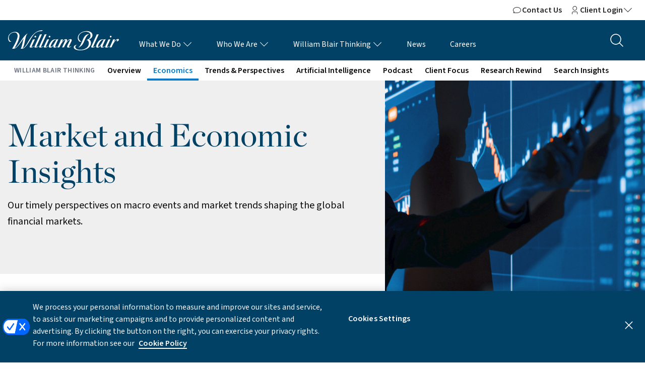

--- FILE ---
content_type: text/html; charset=utf-8
request_url: https://www.williamblair.com/Thinking/Market-and-Economic-Insights
body_size: 66286
content:


<!doctype html>
<html class="no-js" lang="en" prefix="og: https://ogp.me/ns#">
<head>
  
  
  <link rel="stylesheet" href="/assets/css/app.css?v=1162025">
  
  <link rel="canonical" href="https://www.williamblair.com/Thinking/Market-and-Economic-Insights">

  <link rel="dns-prefetch" href="https://fonts.googleapis.com/" />
  <link rel="dns-prefetch" href="https://www.google.com/" />
  <link rel="dns-prefetch" href="//s7.addthis.com/" />

  <link rel="icon" type="image/png" sizes="16x16" href="/assets/favicon/favicon-16x16.png" />
  <link rel="icon" type="image/png" sizes="32x32" href="/assets/favicon/favicon-32x32.png" />
  <link rel="icon" type="image/png" sizes="192x192" href="/assets/favicon/favicon-192x192.png" />

  
<meta charset="utf-8" />
<meta name="viewport" content="width=device-width, initial-scale=1.0, viewport-fit=cover">
<title>Market and Economic Insights | William Blair</title>
<meta name="description" content="Our latest insights on current macro events, forward-looking equity market trends, and timely perspectives on the dynamics shaping the global financial markets." />
<meta name="keywords" content="" />
<meta property="og:title" content="Market and Economic Insights | William Blair" />
<meta property="og:type" content="website" />
<meta property="og:url" content="https://www.williamblair.com/Thinking/Market-and-Economic-Insights" />
<meta property="og:image" content="https://www.williamblair.com/-/media/williamblairwebsite/feature/heros/generic-heros/marketeconomicinsights_pagehero_2048x1360.jpg" />
<meta property="og:description " content="Our latest insights on current macro events, forward-looking equity market trends, and timely perspectives on the dynamics shaping the global financial markets." />











  

  

  <script>(function (w, d, s, l, i) { w[l] = w[l] || []; w[l].push({ 'gtm.start': new Date().getTime(), event: 'gtm.js' }); var f = d.getElementsByTagName(s)[0], j = d.createElement(s), dl = l != 'dataLayer' ? '&l=' + l : ''; j.async = true; j.src = 'https://www.googletagmanager.com/gtm.js?id=' + i + dl; f.parentNode.insertBefore(j, f); })(window, document, 'script', 'dataLayer', 'GTM-5GFN5V8');</script>
  <noscript><iframe src="https://www.googletagmanager.com/ns.html?id=GTM-5GFN5V8" height="0" width="0" style="display:none;visibility:hidden"></iframe></noscript>
  
</head>
<body data-domains="blairnet.net|wb.web.local|williamblair.com|williamblairfunds.com|rdocs.com|williamblair.avature.net|icsdelivery.com|active.williamblair.com|wbmaster.portal.tamaracinc.com|williamblair.avature.net|investcloud.com|bluematrix.com">
	<div class="skip-to-content">
		<a href="#main" role="link">Skip to Content</a>
	</div>
  <a href="#topPage" id="topPage" class="hide">Jump to the top of the page</a>
  <!-- #header -->
  

<header class="navigation-global" aria-label="global site navigation">
    
    <section class="section utility-nav-module">
        <div class="module-wrapper">
            <div class="section-content">
                <div class="navigation-wrapper">
                    <ul class="menu button-right">
                                <li class="menu-item">
                                    <a href="/Contact-William-Blair">
                                        <span class="wb-icon wb-chat wb-sm" aria-hidden="true"></span>
                                        Contact Us
                                    </a>
                                </li>
                                <li class="menu-item">
                                    <a href="#ClientLogin569098c8-771c-4d36-8fdc-97551b18745b" data-toggle="ClientLogin569098c8-771c-4d36-8fdc-97551b18745b" aria-haspopup="true" aria-label="Client Login">
                                        <span class="wb-icon wb-user wb-sm" aria-hidden="true"></span>
                                        Client Login
                                        <span class="wb-icon wb-chevron-down wb-sm icon-animated" aria-hidden="true" title="Client Login"></span>
                                    </a>
                                </li>
                    </ul>
                </div>
            </div>
        </div>

        
            <div class="dropdown-pane" id="ClientLogin569098c8-771c-4d36-8fdc-97551b18745b" data-position="bottom" data-alignment="right" data-dropdown>
                <ul class="menu vertical">
                        <li role="presentation">
                            <a href="https://www.williamblair.com/mywilliamblair" class="" target="_blank" title="Go to My William Blair" rel="noopener noreferrer" >My William Blair</a>
                        </li>
                        <li role="presentation">
                            <a href="https://william-blair-portal.bluematrix.com/" class="" target="_blank" title="Go to R*Docs" rel="noopener noreferrer" >R*Docs</a>
                        </li>
                </ul>
            </div>
    </section>

    
    <section class="section primary-nav-module">
        <div class="module-wrapper">
            <div class="section-content">
                <div class="content-wrapper">
                    <nav class="desktop-links" role="navigation" aria-label="main site navigation">
                        
                        <div class="navigation-brand">
<a href="/" aria-label="William Blair logo, link to home page" title="William Blair Website Home" ><img src="/-/media/williamblairwebsite/project/logos/default-william-blair-logo.svg?la=en&amp;hash=608855A3B7F23D6489BCC56EA57A3FEA" class="brand-logo" alt="William Blair Logo" title="William Blair Logo" /></a>                        </div>

                        
                        <ul class="menu">
                                    <li class="menu-item">
                                        <a href="#What_We_Doc0b0a3c6-354d-4d65-ba37-f236360b36a8" data-toggle="What_We_Doc0b0a3c6-354d-4d65-ba37-f236360b36a8" aria-haspopup="true" aria-label="What We Do Links">
                                            What We Do
                                            <span class="wb-icon wb-chevron-down wb-sm icon-animated" aria-hidden="true" title="open what we do menu"></span>
                                        </a>
                                    </li>
                                    <li class="menu-item">
                                        <a href="#WhoWeAre905abf98-350d-45e5-925a-921c318529d0" data-toggle="WhoWeAre905abf98-350d-45e5-925a-921c318529d0" aria-haspopup="true" aria-label="Who We Are">
                                            Who We Are
                                            <span class="wb-icon wb-chevron-down wb-sm icon-animated" aria-hidden="true" title="Who We Are"></span>
                                        </a>
                                    </li>
                                    <li class="menu-item">
                                        <a href="#WilliamBlairThinkingb3fc42b2-b731-4372-93e9-60adbd9903b9" data-toggle="WilliamBlairThinkingb3fc42b2-b731-4372-93e9-60adbd9903b9" aria-haspopup="true" aria-label="William Blair Thinking">
                                            William Blair Thinking
                                            <span class="wb-icon wb-chevron-down wb-sm icon-animated" aria-hidden="true" title="William Blair Thinking"></span>
                                        </a>
                                    </li>
                                    <li class="menu-item">
                                        <a href="/News">
                                            <span class="" aria-hidden="true"></span>
                                            News
                                        </a>
                                    </li>
                                    <li class="menu-item">
                                        <a href="/Careers">
                                            <span class="" aria-hidden="true"></span>
                                            Careers
                                        </a>
                                    </li>
                        </ul>
                    </nav>

                    <div class="navigation-button button-right">
                        
                        <button class="clear white button" type="button" data-toggle="search-dropdown" aria-label="Search the site">
                            <svg class="social-share-button__icon" xmlns="http://www.w3.org/2000/svg" aria-hidden="true" role="img" width="1em" height="1em" viewBox="0 0 256 256"><path fill="currentColor" d="m228.24 219.76l-51.38-51.38a86.15 86.15 0 1 0-8.48 8.48l51.38 51.38a6 6 0 0 0 8.48-8.48M38 112a74 74 0 1 1 74 74a74.09 74.09 0 0 1-74-74"/></svg>
                        </button>

                        
                        <button class="clear white button" type="button" data-open="offCanvasRight" aria-label="Open mobile menu">
                            <svg class="social-share-button__icon" xmlns="http://www.w3.org/2000/svg" aria-hidden="true" width="1em" height="1em" viewBox="0 0 256 256"><path fill="currentColor" d="M222 128a6 6 0 0 1-6 6H40a6 6 0 0 1 0-12h176a6 6 0 0 1 6 6M40 70h176a6 6 0 0 0 0-12H40a6 6 0 0 0 0 12m176 116H40a6 6 0 0 0 0 12h176a6 6 0 0 0 0-12"/></svg>
                        </button>
                    </div>
                </div>
            </div>
        </div>

        


    <div class="dropdown-pane mega" data-position="bottom" data-alignment="center" id="WhoWeAre905abf98-350d-45e5-925a-921c318529d0" data-dropdown>
        <div class="section-content">
            <div class="section-grid">
                <div class="column four"></div>
                <div class="column three">
                    <ul class="vertical menu">
                            <li role="presentation">
                                <a href="/Who-We-Are" class="" title="Overview" >Overview</a>
                            </li>
                            <li role="presentation">
                                <a href="/Who-We-Are/Mission-Vision-Values" class="" title="Mission, Vision, Values" >Mission, Vision, Values</a>
                            </li>
                            <li role="presentation">
                                <a href="/Who-We-Are/Sustainability" class="" title="Go to Sustainability page" >Sustainability</a>
                            </li>
                            <li role="presentation">
                                <a href="/Who-We-Are/Culture-and-Inclusion" class="" title="Go to Inclusion and Diversity page" >Culture and Inclusion</a>
                            </li>
                            <li role="presentation">
                                <a href="/Who-We-Are/Community-Engagement" class="" title="Community Engagement" >Community Engagement</a>
                            </li>
                            <li role="presentation">
                                <a href="/Who-We-Are/Leadership" class="" title="View our leaders" >Our Leadership</a>
                            </li>
                            <li role="presentation">
                                <a href="/Who-We-Are/Locations" class="" title="Locations" >Locations</a>
                            </li>
                    </ul>
                </div>


                <div class="column five">
                    <article class="card horizontal" data-url="/Thinking" data-target="">
                        <div class="card-image">
                            <picture><source media="(max-width: 639px)" srcset="/-/media/williamblairwebsite/feature/heros/generic-heros/trends-perspectives_hero_2048x1360.jpg?cx=0.3130194&amp;cy=-0.140625&amp;cw=500&amp;ch=357&amp;hash=795145BC6FA1545FB810A6C5C79426EC"></source><source media="(min-width: 640px) and (max-width: 1023px)" srcset="/-/media/williamblairwebsite/feature/heros/generic-heros/trends-perspectives_hero_2048x1360.jpg?cx=0.3130194&amp;cy=-0.140625&amp;cw=800&amp;ch=571&amp;hash=7109A97C43CF04C9B08F477F60CD11C6"></source><img alt="Compass" src="/-/media/williamblairwebsite/feature/heros/generic-heros/trends-perspectives_hero_2048x1360.jpg?cx=0.3130194&amp;cy=-0.140625&amp;cw=800&amp;ch=571&amp;hash=7109A97C43CF04C9B08F477F60CD11C6"></img></picture>
                            <div class="card-image-border"></div>
                        </div>
                        <div class="card-stacked">
                            <div class="card-metadata">
                            </div>
                            <div class="card-content">
                                <h3 class="card-title">
                                    <span class="card-anchor">
                                        William Blair Thinking
                                    </span>
                                </h3>
<a href="/Thinking" class="card-button" title="Go to articles" >                                    <span class="button-label">Read our insights</span>
                                    <span class="wb-icon wb-arrow-right wb-icon-align" aria-hidden="true"></span>
</a>                            </div>
                        </div>
                    </article>
                </div>
            </div>
        </div>
    </div>
    <div class="dropdown-pane mega" data-position="bottom" data-alignment="center" id="WilliamBlairThinkingb3fc42b2-b731-4372-93e9-60adbd9903b9" data-dropdown>
        <div class="section-content">
            <div class="section-grid">
                <div class="column four"></div>
                <div class="column three">
                    <ul class="vertical menu">
                            <li role="presentation">
                                <a href="/Thinking" class="" title="Go to our Thinking overview page" >Overview</a>
                            </li>
                            <li role="presentation">
                                <a href="/Thinking/Market-and-Economic-Insights" class="" title="Read our insights" >Economic Insights</a>
                            </li>
                            <li role="presentation">
                                <a href="/Thinking/Trends-and-Perspectives" class="" title="Read our insights" >Trends and Perspectives</a>
                            </li>
                            <li role="presentation">
                                <a href="/Thinking/Artificial-Intelligence" class="" title="Go to AI Insights page" >Artificial Intelligence</a>
                            </li>
                            <li role="presentation">
                                <a href="/Thinking/Podcast" class="" title="Go to our Podcast page" >Podcast</a>
                            </li>
                            <li role="presentation">
                                <a href="/client-focus" class="" title="Go to Client Focus" >Client Focus</a>
                            </li>
                            <li role="presentation">
                                <a href="/Equity-Research/Research-Rewind" class="" title="Go to Research Rewind page" >Research Rewind</a>
                            </li>
                            <li role="presentation">
                                <a href="/News-Search?t=news&amp;q&amp;facets=doc_type|Insights:" class="" title="Go to search" >Search Our Insights</a>
                            </li>
                    </ul>
                </div>


                <div class="column five">
                    <article class="card horizontal" data-url="/Thinking/Podcast" data-target="">
                        <div class="card-image">
                            <picture><source media="(max-width: 639px)" srcset="/-/media/williamblairwebsite/feature/heros/generic-heros/podcast_hero.jpg?cx=0.5129533&amp;cy=0.07788086&amp;cw=500&amp;ch=357&amp;hash=F83E0DD927C27EB0DD0D53726842FF96"></source><source media="(min-width: 640px) and (max-width: 1023px)" srcset="/-/media/williamblairwebsite/feature/heros/generic-heros/podcast_hero.jpg?cx=0.5129533&amp;cy=0.07788086&amp;cw=800&amp;ch=571&amp;hash=1080FD0A9707F06B6C27D35B5A30BE3F"></source><img alt="" src="/-/media/williamblairwebsite/feature/heros/generic-heros/podcast_hero.jpg?cx=0.5129533&amp;cy=0.07788086&amp;cw=800&amp;ch=571&amp;hash=1080FD0A9707F06B6C27D35B5A30BE3F"></img></picture>
                            <div class="card-image-border"></div>
                        </div>
                        <div class="card-stacked">
                            <div class="card-metadata">
                            </div>
                            <div class="card-content">
                                <h3 class="card-title">
                                    <span class="card-anchor">
                                        William Blair Thinking Podcast
                                    </span>
                                </h3>
<a href="/Thinking/Podcast" class="card-button" title="Go to podcasts" >                                    <span class="button-label">Listen to our podcasts</span>
                                    <span class="wb-icon wb-arrow-right wb-icon-align" aria-hidden="true"></span>
</a>                            </div>
                        </div>
                    </article>
                </div>
            </div>
        </div>
    </div>




        


    <div class="dropdown-pane mega" data-position="bottom" data-alignment="center" id="What_We_Doc0b0a3c6-354d-4d65-ba37-f236360b36a8" data-dropdown>
        <div class="section-content">
            <div class="section-grid">
                <div class="column four">
                    <ul class="vertical tabs" data-tabs id="What_We_Doc0b0a3c6-354d-4d65-ba37-f236360b36a8_tabs">
                            <li class="tabs-title is-active">
                                <a class="anchor-icon" href="#Investment_Banking_href" aria-selected=&#39;true&#39;>
                                    <span>Investment Banking</span>
                                    <span class="wb-icon wb-arrow-right wb-lg" aria-hidden="true" title="open investment banking menu"></span>
                                </a>
                            </li>
                            <li class="tabs-title ">
                                <a class="anchor-icon" href="#Investment_Management_href" aria-selected=&#39;false&#39;>
                                    <span>Investment Management</span>
                                    <span class="wb-icon wb-arrow-right wb-lg" aria-hidden="true" title="open investment management menu"></span>
                                </a>
                            </li>
                            <li class="tabs-title ">
                                <a class="anchor-icon" href="#Private_Wealth_Management_href" aria-selected=&#39;false&#39;>
                                    <span>Private Wealth Management</span>
                                    <span class="wb-icon wb-arrow-right wb-lg" aria-hidden="true" title="open private wealth menu"></span>
                                </a>
                            </li>
                            <li class="tabs-title ">
                                <a class="anchor-icon" href="#Equities_href" aria-selected=&#39;false&#39;>
                                    <span>Equities</span>
                                    <span class="wb-icon wb-arrow-right wb-lg" aria-hidden="true" title="open sales and trading menu"></span>
                                </a>
                            </li>
                            <li class="tabs-title ">
                                <a class="anchor-icon" href="#Equity_Research_href" aria-selected=&#39;false&#39;>
                                    <span>Equity Research</span>
                                    <span class="wb-icon wb-arrow-right wb-lg" aria-hidden="true" title="open research menu"></span>
                                </a>
                            </li>
                    </ul>
                </div>


                <div class="column three">
                    <div class="tabs-content vertical" data-tabs-content="What_We_Doc0b0a3c6-354d-4d65-ba37-f236360b36a8_tabs">
                            <div class="tabs-panel is-active" id="Investment_Banking_href">
                                <ul class="vertical menu nested js-dropdown-active">
                                        <li role="presentation">
                                            <a href="/Investment-Banking" class="" title="Overview" >Overview</a>
                                        </li>
                                        <li role="presentation">
                                            <a href="/Investment Banking/Transaction List?t=transall" class="" title="Transaction List" >Transaction List</a>
                                        </li>
                                        <li role="presentation">
                                            <a href="/Investment-Banking#sector-expertise" class="" title="Go to Sector Expertise" >Sector Expertise</a>
                                        </li>
                                        <li role="presentation">
                                            <a href="/Investment-Banking/Insights" class="" title="Our Insights" >Our Insights</a>
                                        </li>
                                        <li role="presentation">
                                            <a href="/Investment-Banking/IB-Our-People?t=biosib" class="" title="Go to our people page" >Our People</a>
                                        </li>
                                </ul>
                            </div>
                            <div class="tabs-panel " id="Investment_Management_href">
                                <ul class="vertical menu nested js-dropdown-active">
                                        <li role="presentation">
                                            <a href="/Investment-Management" class="" title="Overview" >Overview</a>
                                        </li>
                                        <li role="presentation">
                                            <a href="/Investment-Management/Leadership" class="" title="View our Investment Management leaders" >Leadership</a>
                                        </li>
                                        <li role="presentation">
                                            <a href="/Investment-Management/Insights" class="" title="Go to our Insights page" >Our Insights</a>
                                        </li>
                                        <li role="presentation">
                                            <a href="https://im.williamblair.com/investments/mutual-funds" class="" target="_blank" title="Go to William Blair Funds" rel="noopener noreferrer" >William Blair Funds</a>
                                        </li>
                                        <li role="presentation">
                                            <a href="/Investment-Management/IM-Our-People?t=biosIM" class="" title="View our people" >Our People</a>
                                        </li>
                                        <li role="presentation">
                                            <a href="/Investment-Management/Form-CRS-Relationship-Summary" class="" title="Go to Form CRS Relationship Summary" >Form CRS Relationship Summary</a>
                                        </li>
                                        <li role="presentation">
                                            <a href="https://www.williamblair.com/WBBV" class="" target="_blank" title="Go to William Blair BV site" rel="noopener noreferrer" >William Blair BV</a>
                                        </li>
                                </ul>
                            </div>
                            <div class="tabs-panel " id="Private_Wealth_Management_href">
                                <ul class="vertical menu nested js-dropdown-active">
                                        <li role="presentation">
                                            <a href="/Private-Wealth-Management" class="" title="Go to Private Wealth Management Overview page" >Overview</a>
                                        </li>
                                        <li role="presentation">
                                            <a href="/Private-Wealth-Management/Insights" class="" title="View our Insights" >Our Insights</a>
                                        </li>
                                        <li role="presentation">
                                            <a href="/Private-Wealth-Management/PWM-Our-People?t=biospwm" class="" title="View our people" >Our People</a>
                                        </li>
                                        <li role="presentation">
                                            <a href="/Private-Wealth-Management/Form-CRS-Relationship-Summary" class="" title="Go to Form CRS Relationship Summary" >Form CRS Relationship Summary</a>
                                        </li>
                                        <li role="presentation">
                                            <a href="/business-owners-focus" class="" title="Go to Business Owners Focus page" >Business Owners Focus</a>
                                        </li>
                                        <li role="presentation">
                                            <a href="/Private-Wealth-Management/PWM-Careers" class="" title="Go to PWM Careers page" >Careers</a>
                                        </li>
                                </ul>
                            </div>
                            <div class="tabs-panel " id="Equities_href">
                                <ul class="vertical menu nested js-dropdown-active">
                                        <li role="presentation">
                                            <a href="/Equities" class="" title="Go to Institutional Sales and Trading Overview page" >Overview</a>
                                        </li>
                                        <li role="presentation">
                                            <a href="/Equities/Corporate-Access" class="" title="Go to Corporate Access page" >Corporate Access</a>
                                        </li>
                                        <li role="presentation">
                                            <a href="/Private-Shares-Trading" class="" title="Go to Private Shares Trading page" >Private Shares Trading</a>
                                        </li>
                                        <li role="presentation">
                                            <a href="/Equity-Research/Insights" class="" title="View our research insights" >Our Insights</a>
                                        </li>
                                        <li role="presentation">
                                            <a href="/Equities/Equities-Our-People?t=biosist" class="" title="View our people" >Our People</a>
                                        </li>
                                </ul>
                            </div>
                            <div class="tabs-panel " id="Equity_Research_href">
                                <ul class="vertical menu nested js-dropdown-active">
                                        <li role="presentation">
                                            <a href="/Equity-Research" class="" title="Overview" >Overview</a>
                                        </li>
                                        <li role="presentation">
                                            <a href="/Equity-Research/Coverage" class="" title="View our coverage list" >Coverage List</a>
                                        </li>
                                        <li role="presentation">
                                            <a href="/Equities/Corporate-Access" class="" title="Go to the Corporate Access page" >Corporate Access</a>
                                        </li>
                                        <li role="presentation">
                                            <a href="/Equity-Research/Insights" class="" title="Go to Research Insights page" >Our Insights</a>
                                        </li>
                                        <li role="presentation">
                                            <a href="/Equity-Research/Analysts?t=bioser" class="" title="Go to our analysts page" >Our Analysts</a>
                                        </li>
                                        <li role="presentation">
                                            <a href="/Equity-Research/Research-Rewind" class="" title="Go to Equity Research Rewind page" >Research Rewind</a>
                                        </li>
                                        <li role="presentation">
                                            <a href="/Equity-Research/Helpful-Information" class="" title="Go to Helpful Information page" >Helpful Information</a>
                                        </li>
                                </ul>
                            </div>
                    </div>
                </div>


                <div class="column five">
                    <article class="card horizontal" data-url="/Thinking" data-target="">
                        <div class="card-image">
                            <picture><source media="(max-width: 639px)" srcset="/-/media/williamblairwebsite/feature/heros/generic-heros/trends-perspectives_hero_2048x1360.jpg?cx=0.3074792&amp;cy=-0.125&amp;cw=500&amp;ch=357&amp;hash=1E5E8C00DDF59704BCC527EC8CFA61F5"></source><source media="(min-width: 640px) and (max-width: 1023px)" srcset="/-/media/williamblairwebsite/feature/heros/generic-heros/trends-perspectives_hero_2048x1360.jpg?cx=0.3074792&amp;cy=-0.125&amp;cw=800&amp;ch=571&amp;hash=B01BF6D3381B8EFC4BC53A3219A9C2D4"></source><img alt="Compass" src="/-/media/williamblairwebsite/feature/heros/generic-heros/trends-perspectives_hero_2048x1360.jpg?cx=0.3074792&amp;cy=-0.125&amp;cw=800&amp;ch=571&amp;hash=B01BF6D3381B8EFC4BC53A3219A9C2D4"></img></picture>
                            <div class="card-image-border"></div>
                        </div>
                        <div class="card-stacked">
                            <div class="card-metadata">
                            </div>
                            <div class="card-content">
                                <h3 class="card-title">
                                    <span class="card-anchor">
                                        William Blair Thinking
                                    </span>
                                </h3>
<a href="/Thinking" class="card-button" title="Go to articles" >                                    <span class="button-label">Read our insights</span>
                                    <span class="wb-icon wb-arrow-right wb-icon-align" aria-hidden="true"></span>
</a>                            </div>
                        </div>
                    </article>
                </div>
            </div>
        </div>
    </div>


        
        <div class="off-canvas-wrapper mobile-only">
            <div class="off-canvas position-right" id="offCanvasRight" data-off-canvas>
                <nav class="mobile-links" role="mobile-navigation" aria-label="main site mobile navigation" aria-hidden="true">
                    <ul class="vertical menu accordion-menu" data-accordion-menu>
                        <li class="menu-item-animation" style="transition-delay: 0.16s">
                            <button class="clear large button" type="button" data-close="offCanvasRight">
                                <svg class="social-share-button__icon" xmlns="http://www.w3.org/2000/svg" aria-hidden="true" width="1em" height="1em" viewBox="0 0 256 256"><path fill="currentColor" d="M204.24 195.76a6 6 0 1 1-8.48 8.48L128 136.49l-67.76 67.75a6 6 0 0 1-8.48-8.48L119.51 128L51.76 60.24a6 6 0 0 1 8.48-8.48L128 119.51l67.76-67.75a6 6 0 0 1 8.48 8.48L136.49 128Z"/></svg>
                            </button>
                        </li>
                                <li class="menu-item-animation" style="transition-delay: 0.24s">
                                    <a href="#mobile-What_We_Doc0b0a3c6-354d-4d65-ba37-f236360b36a8">What We Do</a>
                                    <ul class="menu vertical nested">

				<li>
					<a href="/Investment-Banking">Investment Banking</a>
					
				</li>
				<li>
					<a href="/Investment-Management">Investment Management</a>
					
				</li>
				<li>
					<a href="/Private-Wealth-Management">Private Wealth Management</a>
					
				</li>
				<li>
					<a href="/Equities">Equities</a>
					
				</li>
				<li>
					<a href="/Equity-Research">Equity Research</a>
					
				</li>

                                    </ul>
                                </li>
                                <li class="menu-item-animation" style="transition-delay: 0.24s">
                                    <a href="#mobile-WhoWeAre905abf98-350d-45e5-925a-921c318529d0">Who We Are</a>
                                    <ul class="menu vertical nested">

	<li><a href="/Who-We-Are" class="" title="Overview" >Overview</a></li>
	<li><a href="/Who-We-Are/Mission-Vision-Values" class="" title="Mission, Vision, Values" >Mission, Vision, Values</a></li>
	<li><a href="/Who-We-Are/Sustainability" class="" title="Go to Sustainability page" >Sustainability</a></li>
	<li><a href="/Who-We-Are/Culture-and-Inclusion" class="" title="Go to Inclusion and Diversity page" >Culture and Inclusion</a></li>
	<li><a href="/Who-We-Are/Community-Engagement" class="" title="Community Engagement" >Community Engagement</a></li>
	<li><a href="/Who-We-Are/Leadership" class="" title="View our leaders" >Our Leadership</a></li>
	<li><a href="/Who-We-Are/Locations" class="" title="Locations" >Locations</a></li>

                                    </ul>
                                </li>
                                <li class="menu-item-animation" style="transition-delay: 0.24s">
                                    <a href="#mobile-WilliamBlairThinkingb3fc42b2-b731-4372-93e9-60adbd9903b9">William Blair Thinking</a>
                                    <ul class="menu vertical nested">

	<li><a href="/Thinking" class="" title="Go to our Thinking overview page" >Overview</a></li>
	<li><a href="/Thinking/Market-and-Economic-Insights" class="" title="Read our insights" >Economic Insights</a></li>
	<li><a href="/Thinking/Trends-and-Perspectives" class="" title="Read our insights" >Trends and Perspectives</a></li>
	<li><a href="/Thinking/Artificial-Intelligence" class="" title="Go to AI Insights page" >Artificial Intelligence</a></li>
	<li><a href="/Thinking/Podcast" class="" title="Go to our Podcast page" >Podcast</a></li>
	<li><a href="/client-focus" class="" title="Go to Client Focus" >Client Focus</a></li>
	<li><a href="/Equity-Research/Research-Rewind" class="" title="Go to Research Rewind page" >Research Rewind</a></li>
	<li><a href="/News-Search?t=news&amp;q&amp;facets=doc_type|Insights:" class="" title="Go to search" >Search Our Insights</a></li>

                                    </ul>
                                </li>
                                <li class="menu-item-animation" style="transition-delay: 0.40s">
                                    <a href="/News">News</a>
                                </li>
                                <li class="menu-item-animation" style="transition-delay: 0.40s">
                                    <a href="/Careers">Careers</a>
                                </li>
                    </ul>
                </nav>
            </div>
        </div>

        
        <div class="dropdown-pane global-search-module" data-position="bottom" data-alignment="center" id="search-dropdown" data-dropdown data-auto-focus="true">
            <div class="module-wrapper">
                <div class="section-content">
                    <div class="content-wrapper">
                        <form action="/Search" method="get" onsubmit="var el=this.querySelector('input.search-box-input'); if(el && el.value) el.value = el.value.replace(/-/g,' ');">
                            <input class="search-box-input" type="search" name="localSearch" placeholder="Search for pages, news, insights, and people">
                        </form>

                        <button class="clear button" type="button" aria-label="Search submit" name="search">
                            <svg class="social-share-button__icon" xmlns="http://www.w3.org/2000/svg" aria-hidden="true" role="img" width="1em" height="1em" viewBox="0 0 256 256"><path fill="currentColor" d="m228.24 219.76l-51.38-51.38a86.15 86.15 0 1 0-8.48 8.48l51.38 51.38a6 6 0 0 0 8.48-8.48M38 112a74 74 0 1 1 74 74a74.09 74.09 0 0 1-74-74"/></svg>
                        </button>

                        <button class="clear button" type="button" aria-label="Close search" name="close" data-toggle="search-dropdown">
                            <svg class="social-share-button__icon" xmlns="http://www.w3.org/2000/svg" aria-hidden="true" role="img" width="1em" height="1em" viewBox="0 0 256 256"><path fill="currentColor" d="M204.24 195.76a6 6 0 1 1-8.48 8.48L128 136.49l-67.76 67.75a6 6 0 0 1-8.48-8.48L119.51 128L51.76 60.24a6 6 0 0 1 8.48-8.48L128 119.51l67.76-67.75a6 6 0 0 1 8.48 8.48L136.49 128Z"/></svg>
                        </button>
                    </div>
                </div>
            </div>
        </div>
    </section>
</header>


<section class="section secondary-nav-module">
    <div class="module-wrapper">
        <nav class="section-content" aria-label="Navigation for Insights section">
            <ul class="menu">
                <li class="menu-text" role="presentation">William Blair Thinking</li>

                    <li class="" role="presentation" aria-selected="true">
                        <a href="/Thinking" class="" title="Go to our Thinking overview page" >Overview</a>
                    </li>
                    <li class="is-active" role="presentation" aria-selected="true">
                        <a href="/Thinking/Market-and-Economic-Insights" class="" title="See our insights" >Economics</a>
                    </li>
                    <li class="" role="presentation" aria-selected="true">
                        <a href="/Thinking/Trends-and-Perspectives" class="" title="Go to Trends &amp; Perspectives" >Trends &amp; Perspectives</a>
                    </li>
                    <li class="" role="presentation" aria-selected="true">
                        <a href="/Thinking/Artificial-Intelligence" class="" title="Go to AI page" >Artificial Intelligence</a>
                    </li>
                    <li class="" role="presentation" aria-selected="true">
                        <a href="/Thinking/Podcast" class="" title="Go to our podcasts" >Podcast</a>
                    </li>
                    <li class="" role="presentation" aria-selected="true">
                        <a href="/client-focus" class="" title="Go to Client Focus" >Client Focus</a>
                    </li>
                    <li class="" role="presentation" aria-selected="true">
                        <a href="/Equity-Research/Research-Rewind" class="" title="Go to Equity Research Rewind page" >Research Rewind</a>
                    </li>
                    <li class="" role="presentation" aria-selected="true">
                        <a href="/News-Search?t=news&amp;q&amp;facets=doc_type|Insights:" class="" title="Go to Insights search page" >Search Insights</a>
                    </li>
            </ul>
        </nav>
    </div>
</section>

  <!-- /#header -->
  <!-- #content -->
  <main id="main" tabindex="0">
    

<section class="section hero-module details ">
  <div class="hero-content-wrapper">
    <div class="hero-content">
      <div class="hero-grid">
        <header class="text-animation">
          <p class="hero-content-type"></p>
          <h1 class="hero-content-title">Market and Economic Insights</h1>
          <p class="hero-content-subtitle">Our timely perspectives on macro events and market trends shaping the global financial markets.</p>
        </header>
      </div>
    </div>
  </div>
		<div class="hero-media-wrapper">
			<div class="hero-media">
				<picture><img alt="" src="/-/media/williamblairwebsite/feature/heros/generic-heros/marketeconomicinsights_pagehero_2048x1360.jpg?cx=0&amp;cy=0&amp;cw=2048&amp;ch=1200&amp;hash=8D5418EAD09ABA7D8151BBEDF3E68792"></img></picture>
			</div>
		</div>
</section>

<section class="section  padding">
	<div class="section-content">
    	
    		<div class="section-grid">
				<div class="column ten">
					<header>
							<h2 class="typography-section-headline">
								Our Latest Insights
							</h2>
											</header>
				</div>
			</div>
					<ul class="section-grid grid-margin ui-cards">

				<li class="column twelve">
                    <article class="card horizontal" data-url="/Insights/Economics-Weekly-The-Labor-Market-May-Not-Be-Quite-as-Weak-as-Believed" data-target="">  
				<div class="card-image">
<picture><source media="(max-width: 639px)" srcset="/-/media/williamblairwebsite/feature/insights/2026/laptop-financial-graphs-hand-over-keyboard-with-text-williamblair.jpg?cx=0.5025907&amp;cy=-0.01586914&amp;cw=500&amp;ch=357&amp;hash=DC05CEC197369EFD2CC7C065DA52D879"></source><source media="(min-width: 640px) and (max-width: 1023px)" srcset="/-/media/williamblairwebsite/feature/insights/2026/laptop-financial-graphs-hand-over-keyboard-with-text-williamblair.jpg?cx=0.5025907&amp;cy=-0.01586914&amp;cw=800&amp;ch=571&amp;hash=D939846D7E5BE21EE9C4C59F858EDAEA"></source><img alt="" src="/-/media/williamblairwebsite/feature/insights/2026/laptop-financial-graphs-hand-over-keyboard-with-text-williamblair.jpg?cx=0.5025907&amp;cy=-0.01586914&amp;cw=800&amp;ch=571&amp;hash=D939846D7E5BE21EE9C4C59F858EDAEA"></img></picture>					<div class="card-image-border"></div>
				</div>
			<div class="card-stacked">
				<div class="card-metadata">
                        <time datetime="1/16/2026 12:00:00 AM">Friday, January 16, 2026</time>
                                    </div>
				<div class="card-content">
                    <h3 class="card-title">
						<span class="card-anchor">Economics Weekly: The Labor Market May Not Be Quite as Weak as Believed</span>
					</h3>

					<p>In this <em>Economics Weekly</em>, Richard de Chazal reexamines the labor market data and the current market narrative of an unfolding deceleration in employment growth.</p>

					<a href="/Insights/Economics-Weekly-The-Labor-Market-May-Not-Be-Quite-as-Weak-as-Believed" class="card-button" target="" aria-label="Economics Weekly: The Labor Market May Not Be Quite as Weak as Believed">
							<span class="button-label">Read more</span>
							<span class="wb-icon wb-arrow-right wb-icon-align" aria-hidden="true"></span>
					</a>
				</div>
			</div>
			</article>
			</li>
				<li class="column four">
                    <article class="card " data-url="/Insights/Economics-Weekly-Another-Possible-Government-Shutdown" data-target="">  
				<div class="card-image">
<picture><source media="(max-width: 639px)" srcset="/-/media/williamblairwebsite/feature/insights/2026/wbt_economics_weekly_010926.jpg?cx=0.5025907&amp;cy=-0.01586914&amp;cw=500&amp;ch=357&amp;hash=12B2CA381C9E0CB3EED9D2F6C810ABFC"></source><source media="(min-width: 640px) and (max-width: 1023px)" srcset="/-/media/williamblairwebsite/feature/insights/2026/wbt_economics_weekly_010926.jpg?cx=0.5025907&amp;cy=-0.01586914&amp;cw=800&amp;ch=571&amp;hash=0DA313A8E553251EC57BE98AF1368EB6"></source><img alt="" src="/-/media/williamblairwebsite/feature/insights/2026/wbt_economics_weekly_010926.jpg?cx=0.5025907&amp;cy=-0.01586914&amp;cw=800&amp;ch=571&amp;hash=0DA313A8E553251EC57BE98AF1368EB6"></img></picture>					<div class="card-image-border"></div>
				</div>
			<div class="card-stacked">
				<div class="card-metadata">
                        <time datetime="1/9/2026 12:00:00 AM">Friday, January 9, 2026</time>
                                    </div>
				<div class="card-content">
                    <h3 class="card-title">
						<span class="card-anchor">Economics Weekly: Another Possible Government Shutdown, Rising ACA Premiums, and Fiscal Cliffs Entering 2026</span>
					</h3>

					<p>In this <em>Economics Weekly</em>, Richard de Chazal responds to questions about another government shutdown and the enhanced Affordable Care Act (ACA) extended tax credits.</p>

					<a href="/Insights/Economics-Weekly-Another-Possible-Government-Shutdown" class="card-button" target="" aria-label="Economics Weekly: Another Possible Government Shutdown, Rising ACA Premiums, and Fiscal Cliffs Entering 2026">
							<span class="button-label">Read more</span>
							<span class="wb-icon wb-arrow-right wb-icon-align" aria-hidden="true"></span>
					</a>
				</div>
			</div>
			</article>
			</li>
				<li class="column four">
                    <article class="card " data-url="/Insights/Inflation-and-Growth-The-Balancing-Act-for-2026" data-target="">  
				<div class="card-image">
<picture><source media="(max-width: 639px)" srcset="/-/media/williamblairwebsite/feature/insights/2025/eqr_digital-line-and-bar-chart.jpg?cx=0&amp;cy=0&amp;cw=500&amp;ch=357&amp;hash=5E35A0D0A8FD28B2990BD13897AFD256"></source><source media="(min-width: 640px) and (max-width: 1023px)" srcset="/-/media/williamblairwebsite/feature/insights/2025/eqr_digital-line-and-bar-chart.jpg?cx=0&amp;cy=0&amp;cw=800&amp;ch=571&amp;hash=3A7AD8D791A899761CBCA0A571369850"></source><img alt="" src="/-/media/williamblairwebsite/feature/insights/2025/eqr_digital-line-and-bar-chart.jpg?cx=0&amp;cy=0&amp;cw=800&amp;ch=571&amp;hash=3A7AD8D791A899761CBCA0A571369850"></img></picture>					<div class="card-image-border"></div>
				</div>
			<div class="card-stacked">
				<div class="card-metadata">
                        <time datetime="12/23/2025 12:00:00 AM">Tuesday, December 23, 2025</time>
                                    </div>
				<div class="card-content">
                    <h3 class="card-title">
						<span class="card-anchor">Inflation and Growth: The Balancing Act for 2026</span>
					</h3>

					<p>Investors and policymakers are preparing for a complex landscape in 2026. Learn why inflation remains stubbornly high, how central banks are responding, and what it means for investment strategies in the year ahead.</p>

					<a href="/Insights/Inflation-and-Growth-The-Balancing-Act-for-2026" class="card-button" target="" aria-label="Inflation and Growth: The Balancing Act for 2026">
							<span class="button-label">Read more</span>
							<span class="wb-icon wb-arrow-right wb-icon-align" aria-hidden="true"></span>
					</a>
				</div>
			</div>
			</article>
			</li>
				<li class="column four">
                    <article class="card " data-url="/Insights/Economics-Weekly-The-Supreme-Court-on-IEEPA" data-target="">  
				<div class="card-image">
<picture><source media="(max-width: 639px)" srcset="/-/media/williamblairwebsite/feature/insights/2025/wbt_economics_weekly_121925.jpg?cx=0.492228&amp;cy=0.06225586&amp;cw=500&amp;ch=357&amp;hash=1F815FF32238819C176D8399B35687D2"></source><source media="(min-width: 640px) and (max-width: 1023px)" srcset="/-/media/williamblairwebsite/feature/insights/2025/wbt_economics_weekly_121925.jpg?cx=0.492228&amp;cy=0.06225586&amp;cw=800&amp;ch=571&amp;hash=A2E688D7CFFFBE1BC29E9C33DDD11886"></source><img alt="" src="/-/media/williamblairwebsite/feature/insights/2025/wbt_economics_weekly_121925.jpg?cx=0.492228&amp;cy=0.06225586&amp;cw=800&amp;ch=571&amp;hash=A2E688D7CFFFBE1BC29E9C33DDD11886"></img></picture>					<div class="card-image-border"></div>
				</div>
			<div class="card-stacked">
				<div class="card-metadata">
                        <time datetime="12/19/2025 12:00:00 AM">Friday, December 19, 2025</time>
                                    </div>
				<div class="card-content">
                    <h3 class="card-title">
						<span class="card-anchor">Economics Weekly: The Supreme Court on IEEPA &ndash; What Changes, What Doesn’t</span>
					</h3>

					<p>In this <em>Economics Weekly</em>, Richard de Chazal considers the possible outcomes of a Supreme Court ruling and what they could mean for trade policy.</p>

					<a href="/Insights/Economics-Weekly-The-Supreme-Court-on-IEEPA" class="card-button" target="" aria-label="Economics Weekly: The Supreme Court on IEEPA &amp;ndash; What Changes, What Doesn’t">
							<span class="button-label">Read more</span>
							<span class="wb-icon wb-arrow-right wb-icon-align" aria-hidden="true"></span>
					</a>
				</div>
			</div>
			</article>
			</li>
				<li class="column four">
                    <article class="card " data-url="/Insights/US-Energy-Policy-in-a-Multipolar-World" data-target="">  
				<div class="card-image">
<picture><source media="(max-width: 639px)" srcset="/-/media/williamblairwebsite/feature/insights/2025/eqr_close-up-earth-image.jpg?cx=0&amp;cy=0&amp;cw=500&amp;ch=357&amp;hash=836B88A797141C5147635158AD17D064"></source><source media="(min-width: 640px) and (max-width: 1023px)" srcset="/-/media/williamblairwebsite/feature/insights/2025/eqr_close-up-earth-image.jpg?cx=0&amp;cy=0&amp;cw=800&amp;ch=571&amp;hash=91B1EF15A43D459C00D6B39608EE74DD"></source><img alt="" src="/-/media/williamblairwebsite/feature/insights/2025/eqr_close-up-earth-image.jpg?cx=0&amp;cy=0&amp;cw=800&amp;ch=571&amp;hash=91B1EF15A43D459C00D6B39608EE74DD"></img></picture>					<div class="card-image-border"></div>
				</div>
			<div class="card-stacked">
				<div class="card-metadata">
                        <time datetime="12/18/2025 12:00:00 AM">Thursday, December 18, 2025</time>
                                    </div>
				<div class="card-content">
                    <h3 class="card-title">
						<span class="card-anchor">U.S. Energy Policy in a Multipolar World</span>
					</h3>

					<p>If the world shifts towards a multipolar economic system, America faces the hard reality of reindustrializing. Explore the critical choices ahead for U.S. policy, its advantages over Europe, and why reliable, dispatchable baseload power is the key to reindustrialization.</p>

					<a href="/Insights/US-Energy-Policy-in-a-Multipolar-World" class="card-button" target="" aria-label="U.S. Energy Policy in a Multipolar World">
							<span class="button-label">Read more</span>
							<span class="wb-icon wb-arrow-right wb-icon-align" aria-hidden="true"></span>
					</a>
				</div>
			</div>
			</article>
			</li>
				<li class="column four">
                    <article class="card " data-url="/Insights/Economics-Weekly-Dissent-at-the-Fed-and-What-Will-Happen-in-2026" data-target="">  
				<div class="card-image">
<picture><source media="(max-width: 639px)" srcset="/-/media/williamblairwebsite/feature/insights/2025/wbt_economics_weekly_121225.jpg?cx=0.492228&amp;cy=0.09350586&amp;cw=500&amp;ch=357&amp;hash=1B77BBAAD227C59BEC20E9C10FEC8C75"></source><source media="(min-width: 640px) and (max-width: 1023px)" srcset="/-/media/williamblairwebsite/feature/insights/2025/wbt_economics_weekly_121225.jpg?cx=0.492228&amp;cy=0.09350586&amp;cw=800&amp;ch=571&amp;hash=0693BC3BE0A04F6086E48544293C20BD"></source><img alt="" src="/-/media/williamblairwebsite/feature/insights/2025/wbt_economics_weekly_121225.jpg?cx=0.492228&amp;cy=0.09350586&amp;cw=800&amp;ch=571&amp;hash=0693BC3BE0A04F6086E48544293C20BD"></img></picture>					<div class="card-image-border"></div>
				</div>
			<div class="card-stacked">
				<div class="card-metadata">
                        <time datetime="12/12/2025 12:00:00 AM">Friday, December 12, 2025</time>
                                    </div>
				<div class="card-content">
                    <h3 class="card-title">
						<span class="card-anchor">Economics Weekly: Dissent at the Fed and What Will Happen in 2026</span>
					</h3>

					<p>In this <em>Economics Weekly</em>, Richard de Chazal looks at the history of dissent at the Fed and how the makeup of the FOMC looks heading into 2026.</p>

					<a href="/Insights/Economics-Weekly-Dissent-at-the-Fed-and-What-Will-Happen-in-2026" class="card-button" target="" aria-label="Economics Weekly: Dissent at the Fed and What Will Happen in 2026">
							<span class="button-label">Read more</span>
							<span class="wb-icon wb-arrow-right wb-icon-align" aria-hidden="true"></span>
					</a>
				</div>
			</div>
			</article>
			</li>
				<li class="column four">
                    <article class="card " data-url="/Insights/Economic-Outlook-2026-Glass-Half-Full" data-target="">  
				<div class="card-image">
<picture><source media="(max-width: 639px)" srcset="/-/media/williamblairwebsite/feature/insights/2025/wbt_economics_weekly_120825.jpg?cx=0.5025907&amp;cy=0.04663086&amp;cw=500&amp;ch=357&amp;hash=819B3BBD109AD56506B606B295F9D71E"></source><source media="(min-width: 640px) and (max-width: 1023px)" srcset="/-/media/williamblairwebsite/feature/insights/2025/wbt_economics_weekly_120825.jpg?cx=0.5025907&amp;cy=0.04663086&amp;cw=800&amp;ch=571&amp;hash=809C4D4A5A70F82D5E93D6B9B66580F6"></source><img alt="" src="/-/media/williamblairwebsite/feature/insights/2025/wbt_economics_weekly_120825.jpg?cx=0.5025907&amp;cy=0.04663086&amp;cw=800&amp;ch=571&amp;hash=809C4D4A5A70F82D5E93D6B9B66580F6"></img></picture>					<div class="card-image-border"></div>
				</div>
			<div class="card-stacked">
				<div class="card-metadata">
                        <time datetime="12/8/2025 12:00:00 AM">Monday, December 8, 2025</time>
                                    </div>
				<div class="card-content">
                    <h3 class="card-title">
						<span class="card-anchor">Economic Outlook 2026: Glass Half Full</span>
					</h3>

					<p>The economic outlook for 2026 is cautiously optimistic, with growth expected to broaden, despite persistent inflation.</p>

					<a href="/Insights/Economic-Outlook-2026-Glass-Half-Full" class="card-button" target="" aria-label="Economic Outlook 2026: Glass Half Full">
							<span class="button-label">Read more</span>
							<span class="wb-icon wb-arrow-right wb-icon-align" aria-hidden="true"></span>
					</a>
				</div>
			</div>
			</article>
			</li>
					</ul>

					<div class="section-grid">
				<div class="column twelve">
					<div class="section-button align-right">
						<a href="/Insights-Search?t=news&amp;facets=doc_type|Insights,Insights:topic_name|William Blair Thinking:" class="button" >See more of our perspectives</a>
					</div>
				</div>
			</div>
	</div>
</section>

  </main>
  <!-- /#content -->
  <!-- #footer -->
  

<footer id="footer" class="footer-navigation">
    <section class="footer-navigation-top padding-top">
        <div class="section-content">
            <div class="section-grid">
                <div class="column four">
                    <div class="footer-brand">
<a href="/" class="" aria-label="William Blair logo, link to home page" ><img src="/-/media/williamblairwebsite/feature/footer/logo/william-blair-logo.svg?la=en&amp;hash=0789685032F0C98581275557BB71E84B" class="brand-logo" alt="William Blair Logo" /></a>                    </div>

                    <ul class="menu social">
                        <li class="menu-text">Follow Us</li>
                        <li>
                            <a
                                href="https://www.linkedin.com/company/166939?trk=tyah&trkInfo=tarId%3A1410364145981%2Ctas%3Awilliam%20b%2Cidx%3A3-1-7"
                                target="_blank"
                                rel="nofollow noopener noreferrer"
                                aria-label="Follow us on LinkedIn"
                                style="--color-brand:#0a66c2"
				data-target="_blank"
                            >
                                <svg class="social-share-button__icon" xmlns="http://www.w3.org/2000/svg" aria-hidden="true" role="img" width="1em" height="1em" viewBox="0 0 24 24"><path fill="currentColor" d="M6.94 5a2 2 0 1 1-4-.002a2 2 0 0 1 4 .002M7 8.48H3V21h4zm6.32 0H9.34V21h3.94v-6.57c0-3.66 4.77-4 4.77 0V21H22v-7.93c0-6.17-7.06-5.94-8.72-2.91z"></path></svg>
                            </a>
                        </li>
                        <li>
                            <a
                                href="https://www.facebook.com/pages/William-Blair-Company/254014894803929"
                                target="_blank"
                                rel="nofollow noopener noreferrer"
                                aria-label="Follow us on Facebook"
                                style="--color-brand:#1877f2"
				data-target="_blank"
                            >
                                <svg class="social-share-button__icon"  xmlns="http://www.w3.org/2000/svg" aria-hidden="true" role="img" width="1em" height="1em" viewBox="0 0 32 32"><path fill="currentColor" d="m23.446 18l.889-5.791h-5.557V8.451c0-1.584.776-3.129 3.265-3.129h2.526V.392S22.277.001 20.085.001c-4.576 0-7.567 2.774-7.567 7.795v4.414H7.431v5.791h5.087v14h6.26v-14z"/></svg>
                            </a>
                        </li>
                        <li>
                            <a
                                href="https://twitter.com/WilliamBlair"
                                target="_blank"
                                rel="nofollow noopener noreferrer"
                                aria-label="Follow us on Twitter/X"
                                style="--color-brand:#14171a"
				data-target="_blank"
                            >
                                <svg class="social-share-button__icon" xmlns="http://www.w3.org/2000/svg" aria-hidden="true" role="img" width="1em" height="1em" viewBox="0 0 24 24"><path fill="currentColor" d="M18.205 2.25h3.308l-7.227 8.26l8.502 11.24H16.13l-5.214-6.817L4.95 21.75H1.64l7.73-8.835L1.215 2.25H8.04l4.713 6.231zm-1.161 17.52h1.833L7.045 4.126H5.078z"></path></svg>
                            </a>
                        </li>
                        <li>
                            <a
                                href="https://www.instagram.com/williamblaircompany/"
                                target="_blank"
                                rel="nofollow noopener noreferrer"
                                aria-label="Follow us on Instagram"
                                style="--color-brand:#405de6"
				data-target="_blank"
                            >
                                <svg class="social-share-button__icon" xmlns="http://www.w3.org/2000/svg" aria-hidden="true" role="img" width="1em" height="1em" viewBox="0 0 32 32"><path fill="currentColor" d="M16 0c-4.349 0-4.891.021-6.593.093c-1.709.084-2.865.349-3.885.745a7.85 7.85 0 0 0-2.833 1.849A7.8 7.8 0 0 0 .84 5.52C.444 6.54.179 7.696.095 9.405c-.077 1.703-.093 2.244-.093 6.593s.021 4.891.093 6.593c.084 1.704.349 2.865.745 3.885a7.85 7.85 0 0 0 1.849 2.833a7.8 7.8 0 0 0 2.833 1.849c1.02.391 2.181.661 3.885.745c1.703.077 2.244.093 6.593.093s4.891-.021 6.593-.093c1.704-.084 2.865-.355 3.885-.745a7.85 7.85 0 0 0 2.833-1.849a7.7 7.7 0 0 0 1.849-2.833c.391-1.02.661-2.181.745-3.885c.077-1.703.093-2.244.093-6.593s-.021-4.891-.093-6.593c-.084-1.704-.355-2.871-.745-3.885a7.85 7.85 0 0 0-1.849-2.833A7.7 7.7 0 0 0 26.478.838c-1.02-.396-2.181-.661-3.885-.745C20.89.016 20.349 0 16 0m0 2.88c4.271 0 4.781.021 6.469.093c1.557.073 2.405.333 2.968.553a5 5 0 0 1 1.844 1.197a4.9 4.9 0 0 1 1.192 1.839c.22.563.48 1.411.553 2.968c.072 1.688.093 2.199.093 6.469s-.021 4.781-.099 6.469c-.084 1.557-.344 2.405-.563 2.968c-.303.751-.641 1.276-1.199 1.844a5.05 5.05 0 0 1-1.844 1.192c-.556.22-1.416.48-2.979.553c-1.697.072-2.197.093-6.479.093s-4.781-.021-6.48-.099c-1.557-.084-2.416-.344-2.979-.563c-.76-.303-1.281-.641-1.839-1.199c-.563-.563-.921-1.099-1.197-1.844c-.224-.556-.48-1.416-.563-2.979c-.057-1.677-.084-2.197-.084-6.459c0-4.26.027-4.781.084-6.479c.083-1.563.339-2.421.563-2.979c.276-.761.635-1.281 1.197-1.844c.557-.557 1.079-.917 1.839-1.199c.563-.219 1.401-.479 2.964-.557c1.697-.061 2.197-.083 6.473-.083zm0 4.907A8.21 8.21 0 0 0 7.787 16A8.21 8.21 0 0 0 16 24.213A8.21 8.21 0 0 0 24.213 16A8.21 8.21 0 0 0 16 7.787m0 13.546c-2.948 0-5.333-2.385-5.333-5.333s2.385-5.333 5.333-5.333s5.333 2.385 5.333 5.333s-2.385 5.333-5.333 5.333M26.464 7.459a1.923 1.923 0 0 1-1.923 1.921a1.919 1.919 0 1 1 0-3.838c1.057 0 1.923.86 1.923 1.917"/></svg>
                            </a>
                        </li>
                    </ul>
                </div>

                <div class="column four">
                    <ul class="menu vertical">
                            <li>
                                <a href="/Investment-Banking" class="" title="Go to Investment Banking" >Investment Banking</a>
                            </li>
                            <li>
                                <a href="/Investment-Management" class="" title="Go to Investment Management" >Investment Management</a>
                            </li>
                            <li>
                                <a href="/Private-Wealth-Management" class="" title="Go to Private Wealth Management" >Private Wealth Management</a>
                            </li>
                            <li>
                                <a href="/Equities" class="" title="Go to Institutional Sales and Trading" >Equities</a>
                            </li>
                            <li>
                                <a href="/Equity-Research" class="" title="Go to Equity Research" >Equity Research</a>
                            </li>
                            <li>
                                <a href="https://williamblairfunds.com" class="" target="_blank" title="Go to our William Blair Funds website" rel="noopener noreferrer" >Mutual Funds</a>
                            </li>
                    </ul>
                </div>

                <div class="column four">
                    <ul class="menu vertical">
                            <li>
                                <a href="/Who-We-Are" class="" title="Learn about us" >Who We Are</a>
                            </li>
                            <li>
                                <a href="/Insights" class="" title="View our insights and thought leadership" >Insights</a>
                            </li>
                            <li>
                                <a href="/Careers" class="" title="Go to Careers" >Careers</a>
                            </li>
                            <li>
                                <a href="/Who-We-Are/Locations" class="" title="View our locations" >Locations</a>
                            </li>
                            <li>
                                <a href="/Contact-Us" class="" title="Go to contact us form" >Contact Us</a>
                            </li>
                            <li>
                                <a href="https://brokercheck.finra.org/" class="" target="_blank" title="Go to BrokerCheck by FINRA website" rel="noopener noreferrer" >BrokerCheck by FINRA</a>
                            </li>
                    </ul>
                </div>
            </div>
        </div>
    </section>

    <section class="footer-navigation-bottom padding-bottom">
        <div class="section-content">
            <div class="section-grid">
                <div class="column eight">
                    <ul class="menu">
                            <li>
                                <a href="/Disclosures" class="" title="View our disclosures" >Disclosures</a>
                            </li>
                            <li>
                                <a href="/Privacy-and-Security" class="" title="View our privacy and security policy" >Privacy and Security Policy</a>
                            </li>
                            <li>
                                <a href="/Accessibility" class="" title="View our commitment to accessibility" >Accessibility</a>
                            </li>
                            <li>
                                <a href="/Local-Language-Information" class="" title="See our translated content" >Local Language Information</a>
                            </li>
						<li>
							<!-- OneTrust cookies settings button start -->
							<button id="ot-sdk-btn" class="ot-sdk-show-settings">Cookie settings</button>
							<!-- OneTrust cookies settings button end -->
						</li>
                    </ul>
					
                </div>

                <div class="column four">
                    <ul class="menu copyright">
                        <li>
                            &copy;Copyright
                            <script type="text/javascript">var year = new Date(); document.write(year.getFullYear());</script>  William Blair & Company, L.L.C.
                        </li>
                    </ul>
                </div>
            </div>
        </div>
    </section>
</footer>

  <!-- /#footer -->

  <div id="speedbump" class="reveal" data-reveal>
    <h3>Are you sure you want to leave?</h3>
    <p>Information contained on the internet is not subject to William Blair &amp; Company's control or review, and may not be accurate.</p>
    <p>For disclosure information, please visit <a href="/disclosures">www.williamblair.com/disclosures</a></p>

    <div class="button-group">
      <button class="button" data-close>Stay here</button>
      <button id="url_link" class="hollow button">Yes, I'm sure</button>
    </div>
  </div>


  <!-- Global script includes -->
  <script type="text/javascript" src="//cdnjs.cloudflare.com/ajax/libs/handlebars.js/4.7.7/handlebars.min.js" integrity="sha384-dzyupbI5ULkaeg4hBWhkXonQFoXGJvULMzDu6qStcgOkh+6BDdNN9NGGfhmY4ODA" crossorigin="anonymous"></script> <!-- Go to https://cdnjs.com/libraries/handlebars.js -->
  <script src="/assets/js/app.js?x=512025"></script>
  <script type="module" src="/Scripts/contentFilter.js?x=11142024v2"></script>

  
  
  


</body>
</html>


--- FILE ---
content_type: text/css
request_url: https://www.williamblair.com/assets/css/app.css?v=1162025
body_size: 45335
content:
@charset "UTF-8";
@import url(https://fonts.googleapis.com/css2?family=Source+Sans+3:ital,wght@0,400;0,600;0,700;1,400;1,600;1,700&display=swap);
@media print, screen and (min-width: 40em) {
    .reveal,
    .reveal.large,
    .reveal.small,
    .reveal.tiny {
        right: auto;
        left: auto;
        margin: 0 auto;
    }
}
*, ::after, ::before { border: 0 solid #E5E7EB; }
*, ::before, ::after {
	--tw-border-spacing-x: 0;
	--tw-border-spacing-y: 0;
	--tw-translate-x: 0;
	--tw-translate-y: 0;
	--tw-rotate: 0;
	--tw-skew-x: 0;
	--tw-skew-y: 0;
	--tw-scale-x: 1;
	--tw-scale-y: 1;
	--tw-pan-x: ;
	--tw-pan-y: ;
	--tw-pinch-zoom: ;
	--tw-scroll-snap-strictness: proximity;
	--tw-gradient-from-position: ;
	--tw-gradient-via-position: ;
	--tw-gradient-to-position: ;
	--tw-ordinal: ;
	--tw-slashed-zero: ;
	--tw-numeric-figure: ;
	--tw-numeric-spacing: ;
	--tw-numeric-fraction: ;
	--tw-ring-inset: ;
	--tw-ring-offset-width: 0px;
	--tw-ring-offset-color: #fff;
	--tw-ring-color: rgb(59 130 246 / 0.5);
	--tw-ring-offset-shadow: 0 0 #0000;
	--tw-ring-shadow: 0 0 #0000;
	--tw-shadow: 0 0 #0000;
	--tw-shadow-colored: 0 0 #0000;
	--tw-blur: ;
	--tw-brightness: ;
	--tw-contrast: ;
	--tw-grayscale: ;
	--tw-hue-rotate: ;
	--tw-invert: ;
	--tw-saturate: ;
	--tw-sepia: ;
	--tw-drop-shadow: ;
	--tw-backdrop-blur: ;
	--tw-backdrop-brightness: ;
	--tw-backdrop-contrast: ;
	--tw-backdrop-grayscale: ;
	--tw-backdrop-hue-rotate: ;
	--tw-backdrop-invert: ;
	--tw-backdrop-opacity: ;
	--tw-backdrop-saturate: ;
	--tw-backdrop-sepia: ;
	--tw-contain-size: ;
	--tw-contain-layout: ;
	--tw-contain-paint: ;
	--tw-contain-style: ;
}
img, svg, video, canvas, audio, iframe, embed, object {
    display: block;
    vertical-align: middle;
}
/*! normalize.css v8.0.0 | MIT License | github.com/necolas/normalize.css */
html {
    line-height: 1.15;
    -webkit-text-size-adjust: 100%;
}
body {
    margin: 0;
}
h1 {
    font-size: 2em;
    margin: 0.67em 0;
}
hr {
    -webkit-box-sizing: content-box;
    box-sizing: content-box;
    height: 0;
    overflow: visible;
}
pre {
    font-family: monospace, monospace;
    font-size: 1em;
}
a {
    background-color: transparent;
}
abbr[title] {
    border-bottom: none;
    text-decoration: underline;
    -webkit-text-decoration: underline dotted;
    text-decoration: underline dotted;
}
b,
strong {
    font-weight: bolder;
}
code,
kbd,
samp {
    font-family: monospace, monospace;
    font-size: 1em;
}
small {
    font-size: 80%;
}
sub,
sup {
    font-size: 75%;
    line-height: 0;
    position: relative;
    vertical-align: baseline;
}
sub {
    bottom: -0.25em;
}
sup {
    top: -0.5em;
}
img {
    border-style: none;
}
button,
input,
optgroup,
select,
textarea {
    font-family: inherit;
    font-size: 100%;
    line-height: 1.15;
    margin: 0;
}
button,
input {
    overflow: visible;
}
button,
select {
    text-transform: none;
}
[type="button"],
[type="reset"],
[type="submit"],
button {
    -webkit-appearance: button;
}
[type="button"]::-moz-focus-inner,
[type="reset"]::-moz-focus-inner,
[type="submit"]::-moz-focus-inner,
button::-moz-focus-inner {
    border-style: none;
    padding: 0;
}
[type="button"]:-moz-focusring,
[type="reset"]:-moz-focusring,
[type="submit"]:-moz-focusring,
button:-moz-focusring {
    outline: 1px dotted ButtonText;
}
fieldset {
    padding: 0.35em 0.75em 0.625em;
}
legend {
    -webkit-box-sizing: border-box;
    box-sizing: border-box;
    color: inherit;
    display: table;
    max-width: 100%;
    padding: 0;
    white-space: normal;
}
progress {
    vertical-align: baseline;
}
textarea {
    overflow: auto;
}
[type="checkbox"],
[type="radio"] {
    -webkit-box-sizing: border-box;
    box-sizing: border-box;
    padding: 0;
}
[type="number"]::-webkit-inner-spin-button,
[type="number"]::-webkit-outer-spin-button {
    height: auto;
}
[type="search"] {
    -webkit-appearance: textfield;
    outline-offset: -2px;
}
[type="search"]::-webkit-search-decoration {
    -webkit-appearance: none;
}
::-webkit-file-upload-button {
    -webkit-appearance: button;
    font: inherit;
}
details {
    display: block;
}
summary {
    display: list-item;
}
template {
    display: none;
}
[hidden] {
    display: none;
}
.foundation-mq {
    font-family: "small=0em&medium=30em&large=48em&xlarge=62em&xxlarge=75em";
}
html {
    -webkit-box-sizing: border-box;
    box-sizing: border-box;
    font-size: 100%;
}
*,
::after,
::before {
    -webkit-box-sizing: inherit;
    box-sizing: inherit;
}
body {
    margin: 0;
    padding: 0;
    background: #FEFEFE;
    font-family: "Source Sans 3", Helvetica, Arial, sans-serif;
    font-weight: 400;
    line-height: 1.5;
    color: #0a0a0a;
    -webkit-font-smoothing: antialiased;
    -moz-osx-font-smoothing: grayscale;
}
img {
    display: inline-block;
    vertical-align: middle;
    max-width: 100%;
    height: auto;
    -ms-interpolation-mode: bicubic;
}
textarea {
    height: auto;
    min-height: 50px;
    border-radius: 0;
}
select {
    -webkit-box-sizing: border-box;
    box-sizing: border-box;
    width: 100%;
    border-radius: 0;
}
.map_canvas embed,
.map_canvas img,
.map_canvas object,
.mqa-display embed,
.mqa-display img,
.mqa-display object {
    max-width: none !important;
}
button {
    padding: 0;
    -webkit-appearance: none;
    -moz-appearance: none;
    appearance: none;
    /* border: 0; */
    border-radius: 0;
    background: 0 0;
    line-height: 1;
    cursor: auto;
}
[data-whatinput="mouse"] button {
    outline: 0;
}
pre {
    overflow: auto;
}
button,
input,
optgroup,
select,
textarea {
    font-family: inherit;
}
.is-visible {
    display: block !important;
}
.is-hidden {
    display: none !important;
}
table {
    border-collapse: collapse;
    width: 100%;
    margin-bottom: 1rem;
    border-radius: 0;
}
tbody,
tfoot,
thead {
    border: 1px solid #f2f2f2;
    background-color: #FEFEFE;
}
caption {
    padding: 0.5rem 0.625rem 0.625rem;
    font-weight: 700;
}
thead {
    background: #f9f9f9;
    color: #0a0a0a;
}
tfoot {
    background: #f2f2f2;
    color: #0a0a0a;
}
tfoot tr,
thead tr {
    background: 0 0;
}
tfoot td,
tfoot th,
thead td,
thead th {
    padding: 0.5rem 0.625rem 0.625rem;
    font-weight: 700;
    text-align: left;
}
tbody td,
tbody th {
    padding: 0.5rem 0.625rem 0.625rem;
}
tbody tr:nth-child(even) {
    border-bottom: 0;
    background-color: #f2f2f2;
}
table.unstriped tbody {
    background-color: #FEFEFE;
}
table.unstriped tbody tr {
    border-bottom: 0;
    border-bottom: 1px solid #f2f2f2;
    background-color: #FEFEFE;
}
@media print, screen and (max-width: 47.99875em) {
    table.stack thead {
        display: none;
    }
    table.stack tfoot {
        display: none;
    }
    table.stack td,
    table.stack th,
    table.stack tr {
        display: block;
    }
    table.stack td {
        border-top: 0;
    }
}
table.scroll {
    display: block;
    width: 100%;
    overflow-x: auto;
}
table.hover thead tr:hover {
    background-color: #f4f4f4;
}
table.hover tfoot tr:hover {
    background-color: #ededed;
}
table.hover tbody tr:hover {
    background-color: #fafafa;
}
table.hover:not(.unstriped) tr:nth-of-type(even):hover {
    background-color: #ededed;
}
.table-scroll {
    overflow-x: auto;
}
html.is-reveal-open {
    position: fixed;
    width: 100%;
    overflow-y: hidden;
}
html.is-reveal-open.zf-has-scroll {
    overflow-y: scroll;
}
html.is-reveal-open body {
    overflow-y: hidden;
}
.reveal-overlay {
    position: fixed;
    top: 0;
    right: 0;
    bottom: 0;
    left: 0;
    z-index: 1005;
    display: none;
    background-color: rgba(10, 10, 10, 0.45);
    overflow-y: auto;
}
.reveal {
    z-index: 1006;
    -webkit-backface-visibility: hidden;
    backface-visibility: hidden;
    display: none;
    padding: 1rem;
    border: 1px solid #d4d4d4;
    border-radius: 0;
    background-color: #FEFEFE;
    position: relative;
    top: 100px;
    margin-right: auto;
    margin-left: auto;
    overflow-y: auto;
}
[data-whatinput="mouse"] .reveal {
    outline: 0;
}
@media print, screen and (min-width: 30em) {
    .reveal {
        min-height: 0;
    }
}
.reveal .column {
    min-width: 0;
}
.reveal > :last-child {
    margin-bottom: 0;
}
@media print, screen and (min-width: 30em) {
    .reveal {
        width: 600px;
        max-width: 80rem;
    }
}
.reveal.collapse {
    padding: 0;
}
@media print, screen and (min-width: 30em) {
    .reveal.tiny {
        width: 30%;
        max-width: 80rem;
    }
}
@media print, screen and (min-width: 30em) {
    .reveal.small {
        width: 50%;
        max-width: 80rem;
    }
}
@media print, screen and (min-width: 30em) {
    .reveal.large {
        width: 90%;
        max-width: 80rem;
    }
}
.reveal.full {
    top: 0;
    right: 0;
    bottom: 0;
    left: 0;
    width: 100%;
    max-width: none;
    height: 100%;
    min-height: 100%;
    margin-left: 0;
    border: 0;
    border-radius: 0;
}
@media print, screen and (max-width: 29.99875em) {
    .reveal {
        top: 0;
        right: 0;
        bottom: 0;
        left: 0;
        width: 100%;
        max-width: none;
        height: 100%;
        min-height: 100%;
        margin-left: 0;
        border: 0;
        border-radius: 0;
    }
}
.reveal.without-overlay {
    position: fixed;
}
.align-left {
    -webkit-box-pack: start;
    -ms-flex-pack: start;
    justify-content: flex-start;
}
.align-right {
    -webkit-box-pack: end;
    -ms-flex-pack: end;
    justify-content: flex-end;
}
.align-center {
    -webkit-box-pack: center;
    -ms-flex-pack: center;
    justify-content: center;
}
.align-justify {
    -webkit-box-pack: justify;
    -ms-flex-pack: justify;
    justify-content: space-between;
}
.align-spaced {
    -ms-flex-pack: distribute;
    justify-content: space-around;
}
.align-left.vertical.menu > li > a {
    -webkit-box-pack: start;
    -ms-flex-pack: start;
    justify-content: flex-start;
}
.align-right.vertical.menu > li > a {
    -webkit-box-pack: end;
    -ms-flex-pack: end;
    justify-content: flex-end;
}
.align-center.vertical.menu > li > a {
    -webkit-box-pack: center;
    -ms-flex-pack: center;
    justify-content: center;
}
.align-top {
    -webkit-box-align: start;
    -ms-flex-align: start;
    align-items: flex-start;
}
.align-self-top {
    -ms-flex-item-align: start;
    align-self: flex-start;
}
.align-bottom {
    -webkit-box-align: end;
    -ms-flex-align: end;
    align-items: flex-end;
}
.align-self-bottom {
    -ms-flex-item-align: end;
    align-self: flex-end;
}
.align-middle {
    -webkit-box-align: center;
    -ms-flex-align: center;
    align-items: center;
}
.align-self-middle {
    -ms-flex-item-align: center;
    align-self: center;
}
.align-stretch {
    -webkit-box-align: stretch;
    -ms-flex-align: stretch;
    align-items: stretch;
}
.align-self-stretch {
    -ms-flex-item-align: stretch;
    align-self: stretch;
}
.align-center-middle {
    -webkit-box-pack: center;
    -ms-flex-pack: center;
    justify-content: center;
    -webkit-box-align: center;
    -ms-flex-align: center;
    align-items: center;
    -ms-flex-line-pack: center;
    align-content: center;
}
.small-order-1 {
    -webkit-box-ordinal-group: 2;
    -ms-flex-order: 1;
    order: 1;
}
.small-order-2 {
    -webkit-box-ordinal-group: 3;
    -ms-flex-order: 2;
    order: 2;
}
.small-order-3 {
    -webkit-box-ordinal-group: 4;
    -ms-flex-order: 3;
    order: 3;
}
.small-order-4 {
    -webkit-box-ordinal-group: 5;
    -ms-flex-order: 4;
    order: 4;
}
.small-order-5 {
    -webkit-box-ordinal-group: 6;
    -ms-flex-order: 5;
    order: 5;
}
.small-order-6 {
    -webkit-box-ordinal-group: 7;
    -ms-flex-order: 6;
    order: 6;
}
@media print, screen and (min-width: 30em) {
    .medium-order-1 {
        -webkit-box-ordinal-group: 2;
        -ms-flex-order: 1;
        order: 1;
    }
    .medium-order-2 {
        -webkit-box-ordinal-group: 3;
        -ms-flex-order: 2;
        order: 2;
    }
    .medium-order-3 {
        -webkit-box-ordinal-group: 4;
        -ms-flex-order: 3;
        order: 3;
    }
    .medium-order-4 {
        -webkit-box-ordinal-group: 5;
        -ms-flex-order: 4;
        order: 4;
    }
    .medium-order-5 {
        -webkit-box-ordinal-group: 6;
        -ms-flex-order: 5;
        order: 5;
    }
    .medium-order-6 {
        -webkit-box-ordinal-group: 7;
        -ms-flex-order: 6;
        order: 6;
    }
}
@media print, screen and (min-width: 48em) {
    .large-order-1 {
        -webkit-box-ordinal-group: 2;
        -ms-flex-order: 1;
        order: 1;
    }
    .large-order-2 {
        -webkit-box-ordinal-group: 3;
        -ms-flex-order: 2;
        order: 2;
    }
    .large-order-3 {
        -webkit-box-ordinal-group: 4;
        -ms-flex-order: 3;
        order: 3;
    }
    .large-order-4 {
        -webkit-box-ordinal-group: 5;
        -ms-flex-order: 4;
        order: 4;
    }
    .large-order-5 {
        -webkit-box-ordinal-group: 6;
        -ms-flex-order: 5;
        order: 5;
    }
    .large-order-6 {
        -webkit-box-ordinal-group: 7;
        -ms-flex-order: 6;
        order: 6;
    }
}
@media screen and (min-width: 62em) {
    .xlarge-order-1 {
        -webkit-box-ordinal-group: 2;
        -ms-flex-order: 1;
        order: 1;
    }
    .xlarge-order-2 {
        -webkit-box-ordinal-group: 3;
        -ms-flex-order: 2;
        order: 2;
    }
    .xlarge-order-3 {
        -webkit-box-ordinal-group: 4;
        -ms-flex-order: 3;
        order: 3;
    }
    .xlarge-order-4 {
        -webkit-box-ordinal-group: 5;
        -ms-flex-order: 4;
        order: 4;
    }
    .xlarge-order-5 {
        -webkit-box-ordinal-group: 6;
        -ms-flex-order: 5;
        order: 5;
    }
    .xlarge-order-6 {
        -webkit-box-ordinal-group: 7;
        -ms-flex-order: 6;
        order: 6;
    }
}
.flex-container {
    display: -webkit-box;
    display: -ms-flexbox;
    display: flex;
}
.flex-child-auto {
    -webkit-box-flex: 1;
    -ms-flex: 1 1 auto;
    flex: 1 1 auto;
}
.flex-child-grow {
    -webkit-box-flex: 1;
    -ms-flex: 1 0 auto;
    flex: 1 0 auto;
}
.flex-child-shrink {
    -webkit-box-flex: 0;
    -ms-flex: 0 1 auto;
    flex: 0 1 auto;
}
.flex-dir-row {
    -webkit-box-orient: horizontal;
    -webkit-box-direction: normal;
    -ms-flex-direction: row;
    flex-direction: row;
}
.flex-dir-row-reverse {
    -webkit-box-orient: horizontal;
    -webkit-box-direction: reverse;
    -ms-flex-direction: row-reverse;
    flex-direction: row-reverse;
}
.flex-dir-column {
    -webkit-box-orient: vertical;
    -webkit-box-direction: normal;
    -ms-flex-direction: column;
    flex-direction: column;
}
.flex-dir-column-reverse {
    -webkit-box-orient: vertical;
    -webkit-box-direction: reverse;
    -ms-flex-direction: column-reverse;
    flex-direction: column-reverse;
}
@media print, screen and (min-width: 30em) {
    .medium-flex-container {
        display: -webkit-box;
        display: -ms-flexbox;
        display: flex;
    }
    .medium-flex-child-auto {
        -webkit-box-flex: 1;
        -ms-flex: 1 1 auto;
        flex: 1 1 auto;
    }
    .medium-flex-child-grow {
        -webkit-box-flex: 1;
        -ms-flex: 1 0 auto;
        flex: 1 0 auto;
    }
    .medium-flex-child-shrink {
        -webkit-box-flex: 0;
        -ms-flex: 0 1 auto;
        flex: 0 1 auto;
    }
    .medium-flex-dir-row {
        -webkit-box-orient: horizontal;
        -webkit-box-direction: normal;
        -ms-flex-direction: row;
        flex-direction: row;
    }
    .medium-flex-dir-row-reverse {
        -webkit-box-orient: horizontal;
        -webkit-box-direction: reverse;
        -ms-flex-direction: row-reverse;
        flex-direction: row-reverse;
    }
    .medium-flex-dir-column {
        -webkit-box-orient: vertical;
        -webkit-box-direction: normal;
        -ms-flex-direction: column;
        flex-direction: column;
    }
    .medium-flex-dir-column-reverse {
        -webkit-box-orient: vertical;
        -webkit-box-direction: reverse;
        -ms-flex-direction: column-reverse;
        flex-direction: column-reverse;
    }
}
@media print, screen and (min-width: 48em) {
    .large-flex-container {
        display: -webkit-box;
        display: -ms-flexbox;
        display: flex;
    }
    .large-flex-child-auto {
        -webkit-box-flex: 1;
        -ms-flex: 1 1 auto;
        flex: 1 1 auto;
    }
    .large-flex-child-grow {
        -webkit-box-flex: 1;
        -ms-flex: 1 0 auto;
        flex: 1 0 auto;
    }
    .large-flex-child-shrink {
        -webkit-box-flex: 0;
        -ms-flex: 0 1 auto;
        flex: 0 1 auto;
    }
    .large-flex-dir-row {
        -webkit-box-orient: horizontal;
        -webkit-box-direction: normal;
        -ms-flex-direction: row;
        flex-direction: row;
    }
    .large-flex-dir-row-reverse {
        -webkit-box-orient: horizontal;
        -webkit-box-direction: reverse;
        -ms-flex-direction: row-reverse;
        flex-direction: row-reverse;
    }
    .large-flex-dir-column {
        -webkit-box-orient: vertical;
        -webkit-box-direction: normal;
        -ms-flex-direction: column;
        flex-direction: column;
    }
    .large-flex-dir-column-reverse {
        -webkit-box-orient: vertical;
        -webkit-box-direction: reverse;
        -ms-flex-direction: column-reverse;
        flex-direction: column-reverse;
    }
}
@media screen and (min-width: 62em) {
    .xlarge-flex-container {
        display: -webkit-box;
        display: -ms-flexbox;
        display: flex;
    }
    .xlarge-flex-child-auto {
        -webkit-box-flex: 1;
        -ms-flex: 1 1 auto;
        flex: 1 1 auto;
    }
    .xlarge-flex-child-grow {
        -webkit-box-flex: 1;
        -ms-flex: 1 0 auto;
        flex: 1 0 auto;
    }
    .xlarge-flex-child-shrink {
        -webkit-box-flex: 0;
        -ms-flex: 0 1 auto;
        flex: 0 1 auto;
    }
    .xlarge-flex-dir-row {
        -webkit-box-orient: horizontal;
        -webkit-box-direction: normal;
        -ms-flex-direction: row;
        flex-direction: row;
    }
    .xlarge-flex-dir-row-reverse {
        -webkit-box-orient: horizontal;
        -webkit-box-direction: reverse;
        -ms-flex-direction: row-reverse;
        flex-direction: row-reverse;
    }
    .xlarge-flex-dir-column {
        -webkit-box-orient: vertical;
        -webkit-box-direction: normal;
        -ms-flex-direction: column;
        flex-direction: column;
    }
    .xlarge-flex-dir-column-reverse {
        -webkit-box-orient: vertical;
        -webkit-box-direction: reverse;
        -ms-flex-direction: column-reverse;
        flex-direction: column-reverse;
    }
}
.hide {
    display: none !important;
}
.invisible {
    visibility: hidden;
}
.visible {
    visibility: visible;
}
@media print, screen and (max-width: 29.99875em) {
    .hide-for-small-only {
        display: none !important;
    }
}
@media screen and (max-width: 0em), screen and (min-width: 30em) {
    .show-for-small-only {
        display: none !important;
    }
}
@media print, screen and (min-width: 30em) {
    .hide-for-medium {
        display: none !important;
    }
}
@media screen and (max-width: 29.99875em) {
    .show-for-medium {
        display: none !important;
    }
}
@media print, screen and (min-width: 30em) and (max-width: 47.99875em) {
    .hide-for-medium-only {
        display: none !important;
    }
}
@media screen and (max-width: 29.99875em), screen and (min-width: 48em) {
    .show-for-medium-only {
        display: none !important;
    }
}
@media print, screen and (min-width: 48em) {
    .hide-for-large {
        display: none !important;
    }
}
@media screen and (max-width: 47.99875em) {
    .show-for-large {
        display: none !important;
    }
}
@media print, screen and (min-width: 48em) and (max-width: 61.99875em) {
    .hide-for-large-only {
        display: none !important;
    }
}
@media screen and (max-width: 47.99875em), screen and (min-width: 62em) {
    .show-for-large-only {
        display: none !important;
    }
}
@media screen and (min-width: 62em) {
    .hide-for-xlarge {
        display: none !important;
    }
}
@media screen and (max-width: 61.99875em) {
    .show-for-xlarge {
        display: none !important;
    }
}
@media screen and (min-width: 62em) and (max-width: 74.99875em) {
    .hide-for-xlarge-only {
        display: none !important;
    }
}
@media screen and (max-width: 61.99875em), screen and (min-width: 75em) {
    .show-for-xlarge-only {
        display: none !important;
    }
}
.show-for-sr,
.show-on-focus {
    position: absolute !important;
    width: 1px !important;
    height: 1px !important;
    padding: 0 !important;
    overflow: hidden !important;
    clip: rect(0, 0, 0, 0) !important;
    white-space: nowrap !important;
    border: 0 !important;
}
.show-on-focus:active,
.show-on-focus:focus {
    position: static !important;
    width: auto !important;
    height: auto !important;
    overflow: visible !important;
    clip: auto !important;
    white-space: normal !important;
}
.hide-for-portrait,
.show-for-landscape {
    display: block !important;
}
@media screen and (orientation: landscape) {
    .hide-for-portrait,
    .show-for-landscape {
        display: block !important;
    }
}
@media screen and (orientation: portrait) {
    .hide-for-portrait,
    .show-for-landscape {
        display: none !important;
    }
}
.hide-for-landscape,
.show-for-portrait {
    display: none !important;
}
@media screen and (orientation: landscape) {
    .hide-for-landscape,
    .show-for-portrait {
        display: none !important;
    }
}
@media screen and (orientation: portrait) {
    .hide-for-landscape,
    .show-for-portrait {
        display: block !important;
    }
}
.slide-in-down.mui-enter {
    -webkit-transition-duration: 0.5s;
    transition-duration: 0.5s;
    -webkit-transition-timing-function: linear;
    transition-timing-function: linear;
    -webkit-transform: translateY(-100%);
    transform: translateY(-100%);
    -webkit-transition-property: opacity, -webkit-transform;
    transition-property: opacity, -webkit-transform;
    transition-property: transform, opacity;
    transition-property: transform, opacity, -webkit-transform;
    -webkit-backface-visibility: hidden;
    backface-visibility: hidden;
}
.slide-in-down.mui-enter.mui-enter-active {
    -webkit-transform: translateY(0);
    transform: translateY(0);
}
.slide-in-left.mui-enter {
    -webkit-transition-duration: 0.5s;
    transition-duration: 0.5s;
    -webkit-transition-timing-function: linear;
    transition-timing-function: linear;
    -webkit-transform: translateX(-100%);
    transform: translateX(-100%);
    -webkit-transition-property: opacity, -webkit-transform;
    transition-property: opacity, -webkit-transform;
    transition-property: transform, opacity;
    transition-property: transform, opacity, -webkit-transform;
    -webkit-backface-visibility: hidden;
    backface-visibility: hidden;
}
.slide-in-left.mui-enter.mui-enter-active {
    -webkit-transform: translateX(0);
    transform: translateX(0);
}
.slide-in-up.mui-enter {
    -webkit-transition-duration: 0.5s;
    transition-duration: 0.5s;
    -webkit-transition-timing-function: linear;
    transition-timing-function: linear;
    -webkit-transform: translateY(100%);
    transform: translateY(100%);
    -webkit-transition-property: opacity, -webkit-transform;
    transition-property: opacity, -webkit-transform;
    transition-property: transform, opacity;
    transition-property: transform, opacity, -webkit-transform;
    -webkit-backface-visibility: hidden;
    backface-visibility: hidden;
}
.slide-in-up.mui-enter.mui-enter-active {
    -webkit-transform: translateY(0);
    transform: translateY(0);
}
.slide-in-right.mui-enter {
    -webkit-transition-duration: 0.5s;
    transition-duration: 0.5s;
    -webkit-transition-timing-function: linear;
    transition-timing-function: linear;
    -webkit-transform: translateX(100%);
    transform: translateX(100%);
    -webkit-transition-property: opacity, -webkit-transform;
    transition-property: opacity, -webkit-transform;
    transition-property: transform, opacity;
    transition-property: transform, opacity, -webkit-transform;
    -webkit-backface-visibility: hidden;
    backface-visibility: hidden;
}
.slide-in-right.mui-enter.mui-enter-active {
    -webkit-transform: translateX(0);
    transform: translateX(0);
}
.slide-out-down.mui-leave {
    -webkit-transition-duration: 0.5s;
    transition-duration: 0.5s;
    -webkit-transition-timing-function: linear;
    transition-timing-function: linear;
    -webkit-transform: translateY(0);
    transform: translateY(0);
    -webkit-transition-property: opacity, -webkit-transform;
    transition-property: opacity, -webkit-transform;
    transition-property: transform, opacity;
    transition-property: transform, opacity, -webkit-transform;
    -webkit-backface-visibility: hidden;
    backface-visibility: hidden;
}
.slide-out-down.mui-leave.mui-leave-active {
    -webkit-transform: translateY(100%);
    transform: translateY(100%);
}
.slide-out-right.mui-leave {
    -webkit-transition-duration: 0.5s;
    transition-duration: 0.5s;
    -webkit-transition-timing-function: linear;
    transition-timing-function: linear;
    -webkit-transform: translateX(0);
    transform: translateX(0);
    -webkit-transition-property: opacity, -webkit-transform;
    transition-property: opacity, -webkit-transform;
    transition-property: transform, opacity;
    transition-property: transform, opacity, -webkit-transform;
    -webkit-backface-visibility: hidden;
    backface-visibility: hidden;
}
.slide-out-right.mui-leave.mui-leave-active {
    -webkit-transform: translateX(100%);
    transform: translateX(100%);
}
.slide-out-up.mui-leave {
    -webkit-transition-duration: 0.5s;
    transition-duration: 0.5s;
    -webkit-transition-timing-function: linear;
    transition-timing-function: linear;
    -webkit-transform: translateY(0);
    transform: translateY(0);
    -webkit-transition-property: opacity, -webkit-transform;
    transition-property: opacity, -webkit-transform;
    transition-property: transform, opacity;
    transition-property: transform, opacity, -webkit-transform;
    -webkit-backface-visibility: hidden;
    backface-visibility: hidden;
}
.slide-out-up.mui-leave.mui-leave-active {
    -webkit-transform: translateY(-100%);
    transform: translateY(-100%);
}
.slide-out-left.mui-leave {
    -webkit-transition-duration: 0.5s;
    transition-duration: 0.5s;
    -webkit-transition-timing-function: linear;
    transition-timing-function: linear;
    -webkit-transform: translateX(0);
    transform: translateX(0);
    -webkit-transition-property: opacity, -webkit-transform;
    transition-property: opacity, -webkit-transform;
    transition-property: transform, opacity;
    transition-property: transform, opacity, -webkit-transform;
    -webkit-backface-visibility: hidden;
    backface-visibility: hidden;
}
.slide-out-left.mui-leave.mui-leave-active {
    -webkit-transform: translateX(-100%);
    transform: translateX(-100%);
}
.fade-in.mui-enter {
    -webkit-transition-duration: 0.5s;
    transition-duration: 0.5s;
    -webkit-transition-timing-function: linear;
    transition-timing-function: linear;
    opacity: 0;
    -webkit-transition-property: opacity;
    transition-property: opacity;
}
.fade-in.mui-enter.mui-enter-active {
    opacity: 1;
}
.fade-out.mui-leave {
    -webkit-transition-duration: 0.5s;
    transition-duration: 0.5s;
    -webkit-transition-timing-function: linear;
    transition-timing-function: linear;
    opacity: 1;
    -webkit-transition-property: opacity;
    transition-property: opacity;
}
.fade-out.mui-leave.mui-leave-active {
    opacity: 0;
}
.hinge-in-from-top.mui-enter {
    -webkit-transition-duration: 0.5s;
    transition-duration: 0.5s;
    -webkit-transition-timing-function: linear;
    transition-timing-function: linear;
    -webkit-transform: perspective(2000px) rotateX(-90deg);
    transform: perspective(2000px) rotateX(-90deg);
    -webkit-transform-origin: top;
    transform-origin: top;
    -webkit-transition-property: opacity, -webkit-transform;
    transition-property: opacity, -webkit-transform;
    transition-property: transform, opacity;
    transition-property: transform, opacity, -webkit-transform;
    opacity: 0;
}
.hinge-in-from-top.mui-enter.mui-enter-active {
    -webkit-transform: perspective(2000px) rotate(0);
    transform: perspective(2000px) rotate(0);
    opacity: 1;
}
.hinge-in-from-right.mui-enter {
    -webkit-transition-duration: 0.5s;
    transition-duration: 0.5s;
    -webkit-transition-timing-function: linear;
    transition-timing-function: linear;
    -webkit-transform: perspective(2000px) rotateY(-90deg);
    transform: perspective(2000px) rotateY(-90deg);
    -webkit-transform-origin: right;
    transform-origin: right;
    -webkit-transition-property: opacity, -webkit-transform;
    transition-property: opacity, -webkit-transform;
    transition-property: transform, opacity;
    transition-property: transform, opacity, -webkit-transform;
    opacity: 0;
}
.hinge-in-from-right.mui-enter.mui-enter-active {
    -webkit-transform: perspective(2000px) rotate(0);
    transform: perspective(2000px) rotate(0);
    opacity: 1;
}
.hinge-in-from-bottom.mui-enter {
    -webkit-transition-duration: 0.5s;
    transition-duration: 0.5s;
    -webkit-transition-timing-function: linear;
    transition-timing-function: linear;
    -webkit-transform: perspective(2000px) rotateX(90deg);
    transform: perspective(2000px) rotateX(90deg);
    -webkit-transform-origin: bottom;
    transform-origin: bottom;
    -webkit-transition-property: opacity, -webkit-transform;
    transition-property: opacity, -webkit-transform;
    transition-property: transform, opacity;
    transition-property: transform, opacity, -webkit-transform;
    opacity: 0;
}
.hinge-in-from-bottom.mui-enter.mui-enter-active {
    -webkit-transform: perspective(2000px) rotate(0);
    transform: perspective(2000px) rotate(0);
    opacity: 1;
}
.hinge-in-from-left.mui-enter {
    -webkit-transition-duration: 0.5s;
    transition-duration: 0.5s;
    -webkit-transition-timing-function: linear;
    transition-timing-function: linear;
    -webkit-transform: perspective(2000px) rotateY(90deg);
    transform: perspective(2000px) rotateY(90deg);
    -webkit-transform-origin: left;
    transform-origin: left;
    -webkit-transition-property: opacity, -webkit-transform;
    transition-property: opacity, -webkit-transform;
    transition-property: transform, opacity;
    transition-property: transform, opacity, -webkit-transform;
    opacity: 0;
}
.hinge-in-from-left.mui-enter.mui-enter-active {
    -webkit-transform: perspective(2000px) rotate(0);
    transform: perspective(2000px) rotate(0);
    opacity: 1;
}
.hinge-in-from-middle-x.mui-enter {
    -webkit-transition-duration: 0.5s;
    transition-duration: 0.5s;
    -webkit-transition-timing-function: linear;
    transition-timing-function: linear;
    -webkit-transform: perspective(2000px) rotateX(-90deg);
    transform: perspective(2000px) rotateX(-90deg);
    -webkit-transform-origin: center;
    transform-origin: center;
    -webkit-transition-property: opacity, -webkit-transform;
    transition-property: opacity, -webkit-transform;
    transition-property: transform, opacity;
    transition-property: transform, opacity, -webkit-transform;
    opacity: 0;
}
.hinge-in-from-middle-x.mui-enter.mui-enter-active {
    -webkit-transform: perspective(2000px) rotate(0);
    transform: perspective(2000px) rotate(0);
    opacity: 1;
}
.hinge-in-from-middle-y.mui-enter {
    -webkit-transition-duration: 0.5s;
    transition-duration: 0.5s;
    -webkit-transition-timing-function: linear;
    transition-timing-function: linear;
    -webkit-transform: perspective(2000px) rotateY(-90deg);
    transform: perspective(2000px) rotateY(-90deg);
    -webkit-transform-origin: center;
    transform-origin: center;
    -webkit-transition-property: opacity, -webkit-transform;
    transition-property: opacity, -webkit-transform;
    transition-property: transform, opacity;
    transition-property: transform, opacity, -webkit-transform;
    opacity: 0;
}
.hinge-in-from-middle-y.mui-enter.mui-enter-active {
    -webkit-transform: perspective(2000px) rotate(0);
    transform: perspective(2000px) rotate(0);
    opacity: 1;
}
.hinge-out-from-top.mui-leave {
    -webkit-transition-duration: 0.5s;
    transition-duration: 0.5s;
    -webkit-transition-timing-function: linear;
    transition-timing-function: linear;
    -webkit-transform: perspective(2000px) rotate(0);
    transform: perspective(2000px) rotate(0);
    -webkit-transform-origin: top;
    transform-origin: top;
    -webkit-transition-property: opacity, -webkit-transform;
    transition-property: opacity, -webkit-transform;
    transition-property: transform, opacity;
    transition-property: transform, opacity, -webkit-transform;
    opacity: 1;
}
.hinge-out-from-top.mui-leave.mui-leave-active {
    -webkit-transform: perspective(2000px) rotateX(90deg);
    transform: perspective(2000px) rotateX(90deg);
    opacity: 0;
}
.hinge-out-from-right.mui-leave {
    -webkit-transition-duration: 0.5s;
    transition-duration: 0.5s;
    -webkit-transition-timing-function: linear;
    transition-timing-function: linear;
    -webkit-transform: perspective(2000px) rotate(0);
    transform: perspective(2000px) rotate(0);
    -webkit-transform-origin: right;
    transform-origin: right;
    -webkit-transition-property: opacity, -webkit-transform;
    transition-property: opacity, -webkit-transform;
    transition-property: transform, opacity;
    transition-property: transform, opacity, -webkit-transform;
    opacity: 1;
}
.hinge-out-from-right.mui-leave.mui-leave-active {
    -webkit-transform: perspective(2000px) rotateY(90deg);
    transform: perspective(2000px) rotateY(90deg);
    opacity: 0;
}
.hinge-out-from-bottom.mui-leave {
    -webkit-transition-duration: 0.5s;
    transition-duration: 0.5s;
    -webkit-transition-timing-function: linear;
    transition-timing-function: linear;
    -webkit-transform: perspective(2000px) rotate(0);
    transform: perspective(2000px) rotate(0);
    -webkit-transform-origin: bottom;
    transform-origin: bottom;
    -webkit-transition-property: opacity, -webkit-transform;
    transition-property: opacity, -webkit-transform;
    transition-property: transform, opacity;
    transition-property: transform, opacity, -webkit-transform;
    opacity: 1;
}
.hinge-out-from-bottom.mui-leave.mui-leave-active {
    -webkit-transform: perspective(2000px) rotateX(-90deg);
    transform: perspective(2000px) rotateX(-90deg);
    opacity: 0;
}
.hinge-out-from-left.mui-leave {
    -webkit-transition-duration: 0.5s;
    transition-duration: 0.5s;
    -webkit-transition-timing-function: linear;
    transition-timing-function: linear;
    -webkit-transform: perspective(2000px) rotate(0);
    transform: perspective(2000px) rotate(0);
    -webkit-transform-origin: left;
    transform-origin: left;
    -webkit-transition-property: opacity, -webkit-transform;
    transition-property: opacity, -webkit-transform;
    transition-property: transform, opacity;
    transition-property: transform, opacity, -webkit-transform;
    opacity: 1;
}
.hinge-out-from-left.mui-leave.mui-leave-active {
    -webkit-transform: perspective(2000px) rotateY(-90deg);
    transform: perspective(2000px) rotateY(-90deg);
    opacity: 0;
}
.hinge-out-from-middle-x.mui-leave {
    -webkit-transition-duration: 0.5s;
    transition-duration: 0.5s;
    -webkit-transition-timing-function: linear;
    transition-timing-function: linear;
    -webkit-transform: perspective(2000px) rotate(0);
    transform: perspective(2000px) rotate(0);
    -webkit-transform-origin: center;
    transform-origin: center;
    -webkit-transition-property: opacity, -webkit-transform;
    transition-property: opacity, -webkit-transform;
    transition-property: transform, opacity;
    transition-property: transform, opacity, -webkit-transform;
    opacity: 1;
}
.hinge-out-from-middle-x.mui-leave.mui-leave-active {
    -webkit-transform: perspective(2000px) rotateX(90deg);
    transform: perspective(2000px) rotateX(90deg);
    opacity: 0;
}
.hinge-out-from-middle-y.mui-leave {
    -webkit-transition-duration: 0.5s;
    transition-duration: 0.5s;
    -webkit-transition-timing-function: linear;
    transition-timing-function: linear;
    -webkit-transform: perspective(2000px) rotate(0);
    transform: perspective(2000px) rotate(0);
    -webkit-transform-origin: center;
    transform-origin: center;
    -webkit-transition-property: opacity, -webkit-transform;
    transition-property: opacity, -webkit-transform;
    transition-property: transform, opacity;
    transition-property: transform, opacity, -webkit-transform;
    opacity: 1;
}
.hinge-out-from-middle-y.mui-leave.mui-leave-active {
    -webkit-transform: perspective(2000px) rotateY(90deg);
    transform: perspective(2000px) rotateY(90deg);
    opacity: 0;
}
.scale-in-up.mui-enter {
    -webkit-transition-duration: 0.5s;
    transition-duration: 0.5s;
    -webkit-transition-timing-function: linear;
    transition-timing-function: linear;
    -webkit-transform: scale(0.5);
    transform: scale(0.5);
    -webkit-transition-property: opacity, -webkit-transform;
    transition-property: opacity, -webkit-transform;
    transition-property: transform, opacity;
    transition-property: transform, opacity, -webkit-transform;
    opacity: 0;
}
.scale-in-up.mui-enter.mui-enter-active {
    -webkit-transform: scale(1);
    transform: scale(1);
    opacity: 1;
}
.scale-in-down.mui-enter {
    -webkit-transition-duration: 0.5s;
    transition-duration: 0.5s;
    -webkit-transition-timing-function: linear;
    transition-timing-function: linear;
    -webkit-transform: scale(1.5);
    transform: scale(1.5);
    -webkit-transition-property: opacity, -webkit-transform;
    transition-property: opacity, -webkit-transform;
    transition-property: transform, opacity;
    transition-property: transform, opacity, -webkit-transform;
    opacity: 0;
}
.scale-in-down.mui-enter.mui-enter-active {
    -webkit-transform: scale(1);
    transform: scale(1);
    opacity: 1;
}
.scale-out-up.mui-leave {
    -webkit-transition-duration: 0.5s;
    transition-duration: 0.5s;
    -webkit-transition-timing-function: linear;
    transition-timing-function: linear;
    -webkit-transform: scale(1);
    transform: scale(1);
    -webkit-transition-property: opacity, -webkit-transform;
    transition-property: opacity, -webkit-transform;
    transition-property: transform, opacity;
    transition-property: transform, opacity, -webkit-transform;
    opacity: 1;
}
.scale-out-up.mui-leave.mui-leave-active {
    -webkit-transform: scale(1.5);
    transform: scale(1.5);
    opacity: 0;
}
.scale-out-down.mui-leave {
    -webkit-transition-duration: 0.5s;
    transition-duration: 0.5s;
    -webkit-transition-timing-function: linear;
    transition-timing-function: linear;
    -webkit-transform: scale(1);
    transform: scale(1);
    -webkit-transition-property: opacity, -webkit-transform;
    transition-property: opacity, -webkit-transform;
    transition-property: transform, opacity;
    transition-property: transform, opacity, -webkit-transform;
    opacity: 1;
}
.scale-out-down.mui-leave.mui-leave-active {
    -webkit-transform: scale(0.5);
    transform: scale(0.5);
    opacity: 0;
}
.spin-in.mui-enter {
    -webkit-transition-duration: 0.5s;
    transition-duration: 0.5s;
    -webkit-transition-timing-function: linear;
    transition-timing-function: linear;
    -webkit-transform: rotate(-0.75turn);
    transform: rotate(-0.75turn);
    -webkit-transition-property: opacity, -webkit-transform;
    transition-property: opacity, -webkit-transform;
    transition-property: transform, opacity;
    transition-property: transform, opacity, -webkit-transform;
    opacity: 0;
}
.spin-in.mui-enter.mui-enter-active {
    -webkit-transform: rotate(0);
    transform: rotate(0);
    opacity: 1;
}
.spin-out.mui-leave {
    -webkit-transition-duration: 0.5s;
    transition-duration: 0.5s;
    -webkit-transition-timing-function: linear;
    transition-timing-function: linear;
    -webkit-transform: rotate(0);
    transform: rotate(0);
    -webkit-transition-property: opacity, -webkit-transform;
    transition-property: opacity, -webkit-transform;
    transition-property: transform, opacity;
    transition-property: transform, opacity, -webkit-transform;
    opacity: 1;
}
.spin-out.mui-leave.mui-leave-active {
    -webkit-transform: rotate(0.75turn);
    transform: rotate(0.75turn);
    opacity: 0;
}
.spin-in-ccw.mui-enter {
    -webkit-transition-duration: 0.5s;
    transition-duration: 0.5s;
    -webkit-transition-timing-function: linear;
    transition-timing-function: linear;
    -webkit-transform: rotate(0.75turn);
    transform: rotate(0.75turn);
    -webkit-transition-property: opacity, -webkit-transform;
    transition-property: opacity, -webkit-transform;
    transition-property: transform, opacity;
    transition-property: transform, opacity, -webkit-transform;
    opacity: 0;
}
.spin-in-ccw.mui-enter.mui-enter-active {
    -webkit-transform: rotate(0);
    transform: rotate(0);
    opacity: 1;
}
.spin-out-ccw.mui-leave {
    -webkit-transition-duration: 0.5s;
    transition-duration: 0.5s;
    -webkit-transition-timing-function: linear;
    transition-timing-function: linear;
    -webkit-transform: rotate(0);
    transform: rotate(0);
    -webkit-transition-property: opacity, -webkit-transform;
    transition-property: opacity, -webkit-transform;
    transition-property: transform, opacity;
    transition-property: transform, opacity, -webkit-transform;
    opacity: 1;
}
.spin-out-ccw.mui-leave.mui-leave-active {
    -webkit-transform: rotate(-0.75turn);
    transform: rotate(-0.75turn);
    opacity: 0;
}
.slow {
    -webkit-transition-duration: 750ms !important;
    transition-duration: 750ms !important;
}
.fast {
    -webkit-transition-duration: 250ms !important;
    transition-duration: 250ms !important;
}
.linear {
    -webkit-transition-timing-function: linear !important;
    transition-timing-function: linear !important;
}
.ease {
    -webkit-transition-timing-function: ease !important;
    transition-timing-function: ease !important;
}
.ease-in {
    -webkit-transition-timing-function: ease-in !important;
    transition-timing-function: ease-in !important;
}
.ease-out {
    -webkit-transition-timing-function: ease-out !important;
    transition-timing-function: ease-out !important;
}
.ease-in-out {
    -webkit-transition-timing-function: ease-in-out !important;
    transition-timing-function: ease-in-out !important;
}
.bounce-in {
    -webkit-transition-timing-function: cubic-bezier(0.485, 0.155, 0.24, 1.245) !important;
    transition-timing-function: cubic-bezier(0.485, 0.155, 0.24, 1.245) !important;
}
.bounce-out {
    -webkit-transition-timing-function: cubic-bezier(0.485, 0.155, 0.515, 0.845) !important;
    transition-timing-function: cubic-bezier(0.485, 0.155, 0.515, 0.845) !important;
}
.bounce-in-out {
    -webkit-transition-timing-function: cubic-bezier(0.76, -0.245, 0.24, 1.245) !important;
    transition-timing-function: cubic-bezier(0.76, -0.245, 0.24, 1.245) !important;
}
.short-delay {
    -webkit-transition-delay: 0.3s !important;
    transition-delay: 0.3s !important;
}
.long-delay {
    -webkit-transition-delay: 0.7s !important;
    transition-delay: 0.7s !important;
}
.shake {
    -webkit-animation-name: shake-7;
    animation-name: shake-7;
}
@-webkit-keyframes shake-7 {
    0%,
    10%,
    20%,
    30%,
    40%,
    50%,
    60%,
    70%,
    80%,
    90% {
        -webkit-transform: translateX(7%);
        transform: translateX(7%);
    }
    15%,
    25%,
    35%,
    45%,
    5%,
    55%,
    65%,
    75%,
    85%,
    95% {
        -webkit-transform: translateX(-7%);
        transform: translateX(-7%);
    }
}
@keyframes shake-7 {
    0%,
    10%,
    20%,
    30%,
    40%,
    50%,
    60%,
    70%,
    80%,
    90% {
        -webkit-transform: translateX(7%);
        transform: translateX(7%);
    }
    15%,
    25%,
    35%,
    45%,
    5%,
    55%,
    65%,
    75%,
    85%,
    95% {
        -webkit-transform: translateX(-7%);
        transform: translateX(-7%);
    }
}
.spin-cw {
    -webkit-animation-name: spin-cw-1turn;
    animation-name: spin-cw-1turn;
}
@-webkit-keyframes spin-cw-1turn {
    0% {
        -webkit-transform: rotate(-1turn);
        transform: rotate(-1turn);
    }
    100% {
        -webkit-transform: rotate(0);
        transform: rotate(0);
    }
}
@keyframes spin-cw-1turn {
    0% {
        -webkit-transform: rotate(-1turn);
        transform: rotate(-1turn);
    }
    100% {
        -webkit-transform: rotate(0);
        transform: rotate(0);
    }
}
.spin-ccw {
    -webkit-animation-name: spin-ccw-1turn;
    animation-name: spin-ccw-1turn;
}
@-webkit-keyframes spin-ccw-1turn {
    0% {
        -webkit-transform: rotate(0);
        transform: rotate(0);
    }
    100% {
        -webkit-transform: rotate(-1turn);
        transform: rotate(-1turn);
    }
}
@keyframes spin-ccw-1turn {
    0% {
        -webkit-transform: rotate(0);
        transform: rotate(0);
    }
    100% {
        -webkit-transform: rotate(-1turn);
        transform: rotate(-1turn);
    }
}
.wiggle {
    -webkit-animation-name: wiggle-7deg;
    animation-name: wiggle-7deg;
}
@-webkit-keyframes wiggle-7deg {
    40%,
    50%,
    60% {
        -webkit-transform: rotate(7deg);
        transform: rotate(7deg);
    }
    35%,
    45%,
    55%,
    65% {
        -webkit-transform: rotate(-7deg);
        transform: rotate(-7deg);
    }
    0%,
    100%,
    30%,
    70% {
        -webkit-transform: rotate(0);
        transform: rotate(0);
    }
}
@keyframes wiggle-7deg {
    40%,
    50%,
    60% {
        -webkit-transform: rotate(7deg);
        transform: rotate(7deg);
    }
    35%,
    45%,
    55%,
    65% {
        -webkit-transform: rotate(-7deg);
        transform: rotate(-7deg);
    }
    0%,
    100%,
    30%,
    70% {
        -webkit-transform: rotate(0);
        transform: rotate(0);
    }
}
.shake,
.spin-ccw,
.spin-cw,
.wiggle {
    -webkit-animation-duration: 0.5s;
    animation-duration: 0.5s;
}
.infinite {
    -webkit-animation-iteration-count: infinite;
    animation-iteration-count: infinite;
}
.slow {
    -webkit-animation-duration: 750ms !important;
    animation-duration: 750ms !important;
}
.fast {
    -webkit-animation-duration: 250ms !important;
    animation-duration: 250ms !important;
}
.linear {
    -webkit-animation-timing-function: linear !important;
    animation-timing-function: linear !important;
}
.ease {
    -webkit-animation-timing-function: ease !important;
    animation-timing-function: ease !important;
}
.ease-in {
    -webkit-animation-timing-function: ease-in !important;
    animation-timing-function: ease-in !important;
}
.ease-out {
    -webkit-animation-timing-function: ease-out !important;
    animation-timing-function: ease-out !important;
}
.ease-in-out {
    -webkit-animation-timing-function: ease-in-out !important;
    animation-timing-function: ease-in-out !important;
}
.bounce-in {
    -webkit-animation-timing-function: cubic-bezier(0.485, 0.155, 0.24, 1.245) !important;
    animation-timing-function: cubic-bezier(0.485, 0.155, 0.24, 1.245) !important;
}
.bounce-out {
    -webkit-animation-timing-function: cubic-bezier(0.485, 0.155, 0.515, 0.845) !important;
    animation-timing-function: cubic-bezier(0.485, 0.155, 0.515, 0.845) !important;
}
.bounce-in-out {
    -webkit-animation-timing-function: cubic-bezier(0.76, -0.245, 0.24, 1.245) !important;
    animation-timing-function: cubic-bezier(0.76, -0.245, 0.24, 1.245) !important;
}
.short-delay {
    -webkit-animation-delay: 0.3s !important;
    animation-delay: 0.3s !important;
}
.long-delay {
    -webkit-animation-delay: 0.7s !important;
    animation-delay: 0.7s !important;
}
.divide-gray-300 > :not([hidden]) ~ :not([hidden]) {
    border-color: #d1d5db;
}
.divide-y > :not([hidden]) ~ :not([hidden]) {
    border-top-style: solid;
    border-top-width: 1px;
    border-bottom-width: 0;
}
.p-0 {
    padding: 0;
}
.px-0 {
    padding-left: 0;
    padding-right: 0;
}
.py-0 {
    padding-top: 0;
    padding-bottom: 0;
}
.pt-0 {
    padding-top: 0;
}
.pr-0 {
    padding-right: 0;
}
.pb-0 {
    padding-bottom: 0;
}
.pl-0 {
    padding-left: 0;
}
.p-2 {
    padding: 2px;
}
.px-2 {
    padding-left: 2px;
    padding-right: 2px;
}
.py-2 {
    padding-top: 2px;
    padding-bottom: 2px;
}
.pt-2 {
    padding-top: 2px;
}
.pr-2 {
    padding-right: 2px;
}
.pb-2 {
    padding-bottom: 2px;
}
.pl-2 {
    padding-left: 2px;
}
.p-4 {
    padding: 4px;
}
.px-4 {
    padding-left: 4px;
    padding-right: 4px;
}
.py-4 {
    padding-top: 4px;
    padding-bottom: 4px;
}
.pt-4 {
    padding-top: 4px;
}
.pr-4 {
    padding-right: 4px;
}
.pb-4 {
    padding-bottom: 4px;
}
.pl-4 {
    padding-left: 4px;
}
.p-6 {
    padding: 6px;
}
.px-6 {
    padding-left: 6px;
    padding-right: 6px;
}
.py-6 {
    padding-top: 6px;
    padding-bottom: 6px;
}
.pt-6 {
    padding-top: 6px;
}
.pr-6 {
    padding-right: 6px;
}
.pb-6 {
    padding-bottom: 6px;
}
.pl-6 {
    padding-left: 6px;
}
.p-8 {
    padding: 8px;
}
.px-8 {
    padding-left: 8px;
    padding-right: 8px;
}
.py-8 {
    padding-top: 8px;
    padding-bottom: 8px;
}
.pt-8 {
    padding-top: 8px;
}
.pr-8 {
    padding-right: 8px;
}
.pb-8 {
    padding-bottom: 8px;
}
.pl-8 {
    padding-left: 8px;
}
.p-10 {
    padding: 10px;
}
.px-10 {
    padding-left: 10px;
    padding-right: 10px;
}
.py-10 {
    padding-top: 10px;
    padding-bottom: 10px;
}
.pt-10 {
    padding-top: 10px;
}
.pr-10 {
    padding-right: 10px;
}
.pb-10 {
    padding-bottom: 10px;
}
.pl-10 {
    padding-left: 10px;
}
.p-12 {
    padding: 12px;
}
.px-12 {
    padding-left: 12px;
    padding-right: 12px;
}
.py-12 {
    padding-top: 12px;
    padding-bottom: 12px;
}
.pt-12 {
    padding-top: 12px;
}
.pr-12 {
    padding-right: 12px;
}
.pb-12 {
    padding-bottom: 12px;
}
.pl-12 {
    padding-left: 12px;
}
.p-14 {
    padding: 14px;
}
.px-14 {
    padding-left: 14px;
    padding-right: 14px;
}
.py-14 {
    padding-top: 14px;
    padding-bottom: 14px;
}
.pt-14 {
    padding-top: 14px;
}
.pr-14 {
    padding-right: 14px;
}
.pb-14 {
    padding-bottom: 14px;
}
.pl-14 {
    padding-left: 14px;
}
.p-16 {
    padding: 16px;
}
.px-16 {
    padding-left: 16px;
    padding-right: 16px;
}
.py-16 {
    padding-top: 16px;
    padding-bottom: 16px;
}
.pt-16 {
    padding-top: 16px;
}
.pr-16 {
    padding-right: 16px;
}
.pb-16 {
    padding-bottom: 16px;
}
.pl-16 {
    padding-left: 16px;
}
.p-20 {
    padding: 20px;
}
.px-20 {
    padding-left: 20px;
    padding-right: 20px;
}
.py-20 {
    padding-top: 20px;
    padding-bottom: 20px;
}
.pt-20 {
    padding-top: 20px;
}
.pr-20 {
    padding-right: 20px;
}
.pb-20 {
    padding-bottom: 20px;
}
.pl-20 {
    padding-left: 20px;
}
.p-24 {
    padding: 24px;
}
.px-24 {
    padding-left: 24px;
    padding-right: 24px;
}
.py-24 {
    padding-top: 24px;
    padding-bottom: 24px;
}
.pt-24 {
    padding-top: 24px;
}
.pr-24 {
    padding-right: 24px;
}
.pb-24 {
    padding-bottom: 24px;
}
.pl-24 {
    padding-left: 24px;
}
.p-28 {
    padding: 28px;
}
.px-28 {
    padding-left: 28px;
    padding-right: 28px;
}
.py-28 {
    padding-top: 28px;
    padding-bottom: 28px;
}
.pt-28 {
    padding-top: 28px;
}
.pr-28 {
    padding-right: 28px;
}
.pb-28 {
    padding-bottom: 28px;
}
.pl-28 {
    padding-left: 28px;
}
.p-32 {
    padding: 32px;
}
.px-32 {
    padding-left: 32px;
    padding-right: 32px;
}
.py-32 {
    padding-top: 32px;
    padding-bottom: 32px;
}
.pt-32 {
    padding-top: 32px;
}
.pr-32 {
    padding-right: 32px;
}
.pb-32 {
    padding-bottom: 32px;
}
.pl-32 {
    padding-left: 32px;
}
.p-36 {
    padding: 36px;
}
.px-36 {
    padding-left: 36px;
    padding-right: 36px;
}
.py-36 {
    padding-top: 36px;
    padding-bottom: 36px;
}
.pt-36 {
    padding-top: 36px;
}
.pr-36 {
    padding-right: 36px;
}
.pb-36 {
    padding-bottom: 36px;
}
.pl-36 {
    padding-left: 36px;
}
.p-40 {
    padding: 40px;
}
.px-40 {
    padding-left: 40px;
    padding-right: 40px;
}
.py-40 {
    padding-top: 40px;
    padding-bottom: 40px;
}
.pt-40 {
    padding-top: 40px;
}
.pr-40 {
    padding-right: 40px;
}
.pb-40 {
    padding-bottom: 40px;
}
.pl-40 {
    padding-left: 40px;
}
.p-44 {
    padding: 44px;
}
.px-44 {
    padding-left: 44px;
    padding-right: 44px;
}
.py-44 {
    padding-top: 44px;
    padding-bottom: 44px;
}
.pt-44 {
    padding-top: 44px;
}
.pr-44 {
    padding-right: 44px;
}
.pb-44 {
    padding-bottom: 44px;
}
.pl-44 {
    padding-left: 44px;
}
.p-48 {
    padding: 48px;
}
.px-48 {
    padding-left: 48px;
    padding-right: 48px;
}
.py-48 {
    padding-top: 48px;
    padding-bottom: 48px;
}
.pt-48 {
    padding-top: 48px;
}
.pr-48 {
    padding-right: 48px;
}
.pb-48 {
    padding-bottom: 48px;
}
.pl-48 {
    padding-left: 48px;
}
.p-56 {
    padding: 56px;
}
.px-56 {
    padding-left: 56px;
    padding-right: 56px;
}
.py-56 {
    padding-top: 56px;
    padding-bottom: 56px;
}
.pt-56 {
    padding-top: 56px;
}
.pr-56 {
    padding-right: 56px;
}
.pb-56 {
    padding-bottom: 56px;
}
.pl-56 {
    padding-left: 56px;
}
.p-64 {
    padding: 64px;
}
.px-64 {
    padding-left: 64px;
    padding-right: 64px;
}
.py-64 {
    padding-top: 64px;
    padding-bottom: 64px;
}
.pt-64 {
    padding-top: 64px;
}
.pr-64 {
    padding-right: 64px;
}
.pb-64 {
    padding-bottom: 64px;
}
.pl-64 {
    padding-left: 64px;
}
.p-72 {
    padding: 72px;
}
.px-72 {
    padding-left: 72px;
    padding-right: 72px;
}
.py-72 {
    padding-top: 72px;
    padding-bottom: 72px;
}
.pt-72 {
    padding-top: 72px;
}
.pr-72 {
    padding-right: 72px;
}
.pb-72 {
    padding-bottom: 72px;
}
.pl-72 {
    padding-left: 72px;
}
.p-80 {
    padding: 80px;
}
.px-80 {
    padding-left: 80px;
    padding-right: 80px;
}
.py-80 {
    padding-top: 80px;
    padding-bottom: 80px;
}
.pt-80 {
    padding-top: 80px;
}
.pr-80 {
    padding-right: 80px;
}
.pb-80 {
    padding-bottom: 80px;
}
.pl-80 {
    padding-left: 80px;
}
.p-96 {
    padding: 96px;
}
.px-96 {
    padding-left: 96px;
    padding-right: 96px;
}
.py-96 {
    padding-top: 96px;
    padding-bottom: 96px;
}
.pt-96 {
    padding-top: 96px;
}
.pr-96 {
    padding-right: 96px;
}
.pb-96 {
    padding-bottom: 96px;
}
.pl-96 {
    padding-left: 96px;
}
.p-112 {
    padding: 112px;
}
.px-112 {
    padding-left: 112px;
    padding-right: 112px;
}
.py-112 {
    padding-top: 112px;
    padding-bottom: 112px;
}
.pt-112 {
    padding-top: 112px;
}
.pr-112 {
    padding-right: 112px;
}
.pb-112 {
    padding-bottom: 112px;
}
.pl-112 {
    padding-left: 112px;
}
.m-0 {
    margin: 0;
}
.mx-0 {
    margin-left: 0;
    margin-right: 0;
}
.my-0 {
    margin-top: 0;
    margin-bottom: 0;
}
.mt-0 {
    margin-top: 0;
}
.mr-0 {
    margin-right: 0;
}
.mb-0 {
    margin-bottom: 0;
}
.ml-0 {
    margin-left: 0;
}
.m-0\.125 {
    margin: 0.125rem;
}
.mx-0\.125 {
    margin-left: 0.125rem;
    margin-right: 0.125rem;
}
.my-0\.125 {
    margin-top: 0.125rem;
    margin-bottom: 0.125rem;
}
.mt-0\.125 {
    margin-top: 0.125rem;
}
.mr-0\.125 {
    margin-right: 0.125rem;
}
.mb-0\.125 {
    margin-bottom: 0.125rem;
}
.ml-0\.125 {
    margin-left: 0.125rem;
}
.m-0\.25 {
    margin: 0.25rem;
}
.mx-0\.25 {
    margin-left: 0.25rem;
    margin-right: 0.25rem;
}
.my-0\.25 {
    margin-top: 0.25rem;
    margin-bottom: 0.25rem;
}
.mt-0\.25 {
    margin-top: 0.25rem;
}
.mr-0\.25 {
    margin-right: 0.25rem;
}
.mb-0\.25 {
    margin-bottom: 0.25rem;
}
.ml-0\.25 {
    margin-left: 0.25rem;
}
.m-0\.375 {
    margin: 0.375rem;
}
.mx-0\.375 {
    margin-left: 0.375rem;
    margin-right: 0.375rem;
}
.my-0\.375 {
    margin-top: 0.375rem;
    margin-bottom: 0.375rem;
}
.mt-0\.375 {
    margin-top: 0.375rem;
}
.mr-0\.375 {
    margin-right: 0.375rem;
}
.mb-0\.375 {
    margin-bottom: 0.375rem;
}
.ml-0\.375 {
    margin-left: 0.375rem;
}
.m-0\.5 {
    margin: 0.5rem;
}
.mx-0\.5 {
    margin-left: 0.5rem;
    margin-right: 0.5rem;
}
.my-0\.5 {
    margin-top: 0.5rem;
    margin-bottom: 0.5rem;
}
.mt-0\.5 {
    margin-top: 0.5rem;
}
.mr-0\.5 {
    margin-right: 0.5rem;
}
.mb-0\.5 {
    margin-bottom: 0.5rem;
}
.ml-0\.5 {
    margin-left: 0.5rem;
}
.m-0\.625 {
    margin: 0.625rem;
}
.mx-0\.625 {
    margin-left: 0.625rem;
    margin-right: 0.625rem;
}
.my-0\.625 {
    margin-top: 0.625rem;
    margin-bottom: 0.625rem;
}
.mt-0\.625 {
    margin-top: 0.625rem;
}
.mr-0\.625 {
    margin-right: 0.625rem;
}
.mb-0\.625 {
    margin-bottom: 0.625rem;
}
.ml-0\.625 {
    margin-left: 0.625rem;
}
.m-0\.75 {
    margin: 0.75rem;
}
.mx-0\.75 {
    margin-left: 0.75rem;
    margin-right: 0.75rem;
}
.my-0\.75 {
    margin-top: 0.75rem;
    margin-bottom: 0.75rem;
}
.mt-0\.75 {
    margin-top: 0.75rem;
}
.mr-0\.75 {
    margin-right: 0.75rem;
}
.mb-0\.75 {
    margin-bottom: 0.75rem;
}
.ml-0\.75 {
    margin-left: 0.75rem;
}
.m-0\.875 {
    margin: 0.875rem;
}
.mx-0\.875 {
    margin-left: 0.875rem;
    margin-right: 0.875rem;
}
.my-0\.875 {
    margin-top: 0.875rem;
    margin-bottom: 0.875rem;
}
.mt-0\.875 {
    margin-top: 0.875rem;
}
.mr-0\.875 {
    margin-right: 0.875rem;
}
.mb-0\.875 {
    margin-bottom: 0.875rem;
}
.ml-0\.875 {
    margin-left: 0.875rem;
}
.m-1 {
    margin: 1rem;
}
.mx-1 {
    margin-left: 1rem;
    margin-right: 1rem;
}
.my-1 {
    margin-top: 1rem;
    margin-bottom: 1rem;
}
.mt-1 {
    margin-top: 1rem;
}
.mr-1 {
    margin-right: 1rem;
}
.mb-1 {
    margin-bottom: 1rem;
}
.ml-1 {
    margin-left: 1rem;
}
.m-1\.25 {
    margin: 1.25rem;
}
.mx-1\.25 {
    margin-left: 1.25rem;
    margin-right: 1.25rem;
}
.my-1\.25 {
    margin-top: 1.25rem;
    margin-bottom: 1.25rem;
}
.mt-1\.25 {
    margin-top: 1.25rem;
}
.mr-1\.25 {
    margin-right: 1.25rem;
}
.mb-1\.25 {
    margin-bottom: 1.25rem;
}
.ml-1\.25 {
    margin-left: 1.25rem;
}
.m-1\.5 {
    margin: 1.5rem;
}
.mx-1\.5 {
    margin-left: 1.5rem;
    margin-right: 1.5rem;
}
.my-1\.5 {
    margin-top: 1.5rem;
    margin-bottom: 1.5rem;
}
.mt-1\.5 {
    margin-top: 1.5rem;
}
.mr-1\.5 {
    margin-right: 1.5rem;
}
.mb-1\.5 {
    margin-bottom: 1.5rem;
}
.ml-1\.5 {
    margin-left: 1.5rem;
}
.m-1\.75 {
    margin: 1.75rem;
}
.mx-1\.75 {
    margin-left: 1.75rem;
    margin-right: 1.75rem;
}
.my-1\.75 {
    margin-top: 1.75rem;
    margin-bottom: 1.75rem;
}
.mt-1\.75 {
    margin-top: 1.75rem;
}
.mr-1\.75 {
    margin-right: 1.75rem;
}
.mb-1\.75 {
    margin-bottom: 1.75rem;
}
.ml-1\.75 {
    margin-left: 1.75rem;
}
.m-2 {
    margin: 2rem;
}
.mx-2 {
    margin-left: 2rem;
    margin-right: 2rem;
}
.my-2 {
    margin-top: 2rem;
    margin-bottom: 2rem;
}
.mt-2 {
    margin-top: 2rem;
}
.mr-2 {
    margin-right: 2rem;
}
.mb-2 {
    margin-bottom: 2rem;
}
.ml-2 {
    margin-left: 2rem;
}
.m-2\.25 {
    margin: 2.25rem;
}
.mx-2\.25 {
    margin-left: 2.25rem;
    margin-right: 2.25rem;
}
.my-2\.25 {
    margin-top: 2.25rem;
    margin-bottom: 2.25rem;
}
.mt-2\.25 {
    margin-top: 2.25rem;
}
.mr-2\.25 {
    margin-right: 2.25rem;
}
.mb-2\.25 {
    margin-bottom: 2.25rem;
}
.ml-2\.25 {
    margin-left: 2.25rem;
}
.m-2\.5 {
    margin: 2.5rem;
}
.mx-2\.5 {
    margin-left: 2.5rem;
    margin-right: 2.5rem;
}
.my-2\.5 {
    margin-top: 2.5rem;
    margin-bottom: 2.5rem;
}
.mt-2\.5 {
    margin-top: 2.5rem;
}
.mr-2\.5 {
    margin-right: 2.5rem;
}
.mb-2\.5 {
    margin-bottom: 2.5rem;
}
.ml-2\.5 {
    margin-left: 2.5rem;
}
.m-2\.75 {
    margin: 2.75rem;
}
.mx-2\.75 {
    margin-left: 2.75rem;
    margin-right: 2.75rem;
}
.my-2\.75 {
    margin-top: 2.75rem;
    margin-bottom: 2.75rem;
}
.mt-2\.75 {
    margin-top: 2.75rem;
}
.mr-2\.75 {
    margin-right: 2.75rem;
}
.mb-2\.75 {
    margin-bottom: 2.75rem;
}
.ml-2\.75 {
    margin-left: 2.75rem;
}
.m-3 {
    margin: 3rem;
}
.mx-3 {
    margin-left: 3rem;
    margin-right: 3rem;
}
.my-3 {
    margin-top: 3rem;
    margin-bottom: 3rem;
}
.mt-3 {
    margin-top: 3rem;
}
.mr-3 {
    margin-right: 3rem;
}
.mb-3 {
    margin-bottom: 3rem;
}
.ml-3 {
    margin-left: 3rem;
}
.m-3\.5 {
    margin: 3.5rem;
}
.mx-3\.5 {
    margin-left: 3.5rem;
    margin-right: 3.5rem;
}
.my-3\.5 {
    margin-top: 3.5rem;
    margin-bottom: 3.5rem;
}
.mt-3\.5 {
    margin-top: 3.5rem;
}
.mr-3\.5 {
    margin-right: 3.5rem;
}
.mb-3\.5 {
    margin-bottom: 3.5rem;
}
.ml-3\.5 {
    margin-left: 3.5rem;
}
.m-4 {
    margin: 4rem;
}
.mx-4 {
    margin-left: 4rem;
    margin-right: 4rem;
}
.my-4 {
    margin-top: 4rem;
    margin-bottom: 4rem;
}
.mt-4 {
    margin-top: 4rem;
}
.mr-4 {
    margin-right: 4rem;
}
.mb-4 {
    margin-bottom: 4rem;
}
.ml-4 {
    margin-left: 4rem;
}
.m-4\.5 {
    margin: 4.5rem;
}
.mx-4\.5 {
    margin-left: 4.5rem;
    margin-right: 4.5rem;
}
.my-4\.5 {
    margin-top: 4.5rem;
    margin-bottom: 4.5rem;
}
.mt-4\.5 {
    margin-top: 4.5rem;
}
.mr-4\.5 {
    margin-right: 4.5rem;
}
.mb-4\.5 {
    margin-bottom: 4.5rem;
}
.ml-4\.5 {
    margin-left: 4.5rem;
}
.m-5 {
    margin: 5rem;
}
.mx-5 {
    margin-left: 5rem;
    margin-right: 5rem;
}
.my-5 {
    margin-top: 5rem;
    margin-bottom: 5rem;
}
.mt-5 {
    margin-top: 5rem;
}
.mr-5 {
    margin-right: 5rem;
}
.mb-5 {
    margin-bottom: 5rem;
}
.ml-5 {
    margin-left: 5rem;
}
.m-6 {
    margin: 6rem;
}
.mx-6 {
    margin-left: 6rem;
    margin-right: 6rem;
}
.my-6 {
    margin-top: 6rem;
    margin-bottom: 6rem;
}
.mt-6 {
    margin-top: 6rem;
}
.mr-6 {
    margin-right: 6rem;
}
.mb-6 {
    margin-bottom: 6rem;
}
.ml-6 {
    margin-left: 6rem;
}
.m-7 {
    margin: 7rem;
}
.mx-7 {
    margin-left: 7rem;
    margin-right: 7rem;
}
.my-7 {
    margin-top: 7rem;
    margin-bottom: 7rem;
}
.mt-7 {
    margin-top: 7rem;
}
.mr-7 {
    margin-right: 7rem;
}
.mb-7 {
    margin-bottom: 7rem;
}
.ml-7 {
    margin-left: 7rem;
}
@font-face {
    font-family: blair;
    src: url(../fonts/blair/blair.ttf?vyc316z) format("truetype"), url(../fonts/blair/blair.woff?vyc316z) format("woff"), url(../fonts/blair/blair.svg?vyc316z#blair) format("svg");
    font-weight: 400;
    font-style: normal;
    font-display: block;
}
@font-face {
    font-family: "HCo Chronicle Display";
    src: url("../fonts/HCo Chronicle Display/woff2/ChronicleDisp-Roman_Web.woff2") format("woff2"), url("../fonts/HCo Chronicle Display/woff/ChronicleDisp-Roman_Web.woff") format("woff");
    font-weight: 400;
    font-style: normal;
}
@font-face {
    font-family: "HCo Chronicle Display";
    src: url("../fonts/HCo Chronicle Display/woff2/ChronicleDisp-Italic_Web.woff2") format("woff2"), url("../fonts/HCo Chronicle Display/woff/ChronicleDisp-Italic_Web.woff") format("woff");
    font-weight: 400;
    font-style: italic;
}
@font-face {
    font-family: "HCo Chronicle Display";
    src: url("../fonts/HCo Chronicle Display/woff2/ChronicleDisp-Semibold_Web.woff2") format("woff2"), url("../fonts/HCo Chronicle Display/woff/ChronicleDisp-Semibold_Web.woff") format("woff");
    font-weight: 600;
    font-style: normal;
}
@font-face {
    font-family: "HCo Chronicle Display";
    src: url("../fonts/HCo Chronicle Display/woff2/ChronicleDisp-SemiboldItal_Web.woff2") format("woff2"), url("../fonts/HCo Chronicle Display/woff/ChronicleDisp-SemiboldItal_Web.woff") format("woff");
    font-weight: 600;
    font-style: italic;
}
blockquote,
dd,
div,
dl,
dt,
form,
h1,
h2,
h3,
h4,
h5,
h6,
li,
ol,
p,
pre,
td,
th,
ul {
    margin: 0;
    padding: 0;
}
p {
    margin-bottom: 1rem;
    font-size: inherit;
    line-height: 1.5;
    text-rendering: optimizeLegibility;
}
em,
i {
    font-style: italic;
    line-height: inherit;
}
b,
strong {
    font-weight: 700;
    line-height: inherit;
}
small {
    color: #686868;
    font-size: 80%;
    line-height: 1;
}
.h1,
.h2,
.h3,
.h4,
.h5,
.h6,
h1,
h2,
h3,
h4,
h5,
h6 {
    color: inherit;
    text-rendering: optimizeLegibility;
    word-wrap: break-word;
    overflow-wrap: break-word;
}
.h1 small,
.h2 small,
.h3 small,
.h4 small,
.h5 small,
.h6 small,
h1 small,
h2 small,
h3 small,
h4 small,
h5 small,
h6 small {
    line-height: 0;
    color: #686868;
}
.h1,
h1 {
    font-family: "HCo Chronicle Display", Georgia, serif;
    font-style: normal;
    font-weight: 400;
    letter-spacing: 0;
    font-size: 4rem;
    line-height: 1.125;
    margin-bottom: 1rem;
}
@media print, screen and (max-width: 47.99875em) {
    .h1,
    h1 {
        font-size: 3rem;
    }
}
.h2,
h2 {
    font-family: "HCo Chronicle Display", Georgia, serif;
    font-style: normal;
    font-weight: 400;
    letter-spacing: 0;
    font-size: 3rem;
    line-height: 1.125;
    margin-bottom: 1rem;
}
@media print, screen and (max-width: 47.99875em) {
    .h2,
    h2 {
        font-size: 2rem;
    }
}
.h3,
h3 {
    font-family: "Source Sans 3", Helvetica, Arial, sans-serif;
    font-style: normal;
    font-weight: 600;
    letter-spacing: 0;
    font-size: 2rem;
    line-height: 1.125;
    margin-bottom: 1rem;
}
@media print, screen and (max-width: 47.99875em) {
    .h3,
    h3 {
        font-size: 1.75rem;
    }
}
.h4,
h4 {
    font-family: "Source Sans 3", Helvetica, Arial, sans-serif;
    font-style: normal;
    font-weight: 600;
    letter-spacing: 0;
    font-size: 1.75rem;
    line-height: 1.125;
}
@media print, screen and (max-width: 47.99875em) {
    .h4,
    h4 {
        font-size: 1.5rem;
    }
}
.h5,
h5 {
    font-family: "Source Sans 3", Helvetica, Arial, sans-serif;
    font-style: normal;
    font-weight: 600;
    letter-spacing: 0;
    font-size: 1.5rem;
    line-height: 1.125;
}
@media print, screen and (max-width: 47.99875em) {
    .h5,
    h5 {
        font-size: 1.25rem;
    }
}
.h6,
h6 {
    font-family: "Source Sans 3", Helvetica, Arial, sans-serif;
    font-style: normal;
    font-weight: 400;
    letter-spacing: 0;
    font-size: 1.5rem;
    line-height: 1.125;
}
@media print, screen and (max-width: 47.99875em) {
    .h6,
    h6 {
        font-size: 1.25rem;
    }
}
.article-body p + h1,
.article-body p + h2,
.article-body p + h3 {
    margin-top: 2.5rem;
}
a {
    line-height: inherit;
    /* color: #006fb6; */
    color: inherit;
    text-decoration: none;
    cursor: pointer;
}
/*
a:focus,
a:hover {
    color: #005f9d;
}
*/
a img {
    border: 0;
}
hr {
    clear: both;
    max-width: 80rem;
    height: 0;
    margin: 1.25rem auto;
    border-top: 0;
    border-right: 0;
    border-bottom: 1px solid #d4d4d4;
    border-left: 0;
}
dl,
ol,
ul {
    margin-bottom: 1rem;
    list-style-position: outside;
    line-height: 1.5;
}
li {
    font-size: inherit;
}
ul {
    margin-left: 1.25rem;
    list-style-type: disc;
}
ol {
    margin-left: 1.25rem;
}
ol ol,
ol ul,
ul ol,
ul ul {
    margin-left: 1.25rem;
    margin-bottom: 0;
}
dl {
    margin-bottom: 1rem;
}
dl dt {
    margin-bottom: 0.3rem;
    font-weight: 700;
}
blockquote {
    margin: 0 0 1rem;
    padding: 0.5625rem 1.25rem 0 0;
    border-left: 1px solid transparent;
}
blockquote,
blockquote p {
    line-height: 1.5;
    color: #004165;
}
.cite-block {
    display: block;
    color: #393939;
    font-size: 0.8125rem;
}
.cite-block:before {
    content: "— ";
}
abbr,
abbr[title] {
    border-bottom: 1px dotted #0a0a0a;
    cursor: help;
    text-decoration: none;
}
figure {
    margin: 0;
}
.typography-quote {
    position: relative;
    margin-top: 3.125rem;
    margin-bottom: 3.125rem;
}
@media screen and (min-width: 75em) {
    .typography-quote {
        margin-top: 2.5rem;
        margin-bottom: 2.5rem;
    }
}
.typography-quote::after {
    background-image: url(../img/icons/quote-light-bg.svg);
    background-repeat: no-repeat;
    background-size: 4.5rem 4.5rem;
    content: "";
    display: block;
    height: 4.5rem;
    position: absolute;
    top: -1.5rem;
    left: -0.5rem;
    width: 4.5rem;
}
@media print, screen and (min-width: 48em) {
    .typography-quote::after {
        top: -1.5rem;
        left: -0.5rem;
    }
}
@media screen and (min-width: 62em) {
    .typography-quote::after {
        top: -1.5rem;
        left: -2rem;
    }
}
.typography-quote [class*="-type"] {
    color: #004165;
    font-family: "Source Sans 3", Helvetica, Arial, sans-serif;
    font-style: normal;
    font-weight: 600;
    letter-spacing: 0.1rem;
    font-size: 0.75rem;
    line-height: 1.6;
    margin-bottom: 0;
    text-transform: uppercase;
}
.typography-quote [class*="-title"] {
    color: #004165;
    font-family: "HCo Chronicle Display", Georgia, serif;
    font-style: normal;
    font-weight: 400;
    letter-spacing: 0;
    font-size: 2rem;
    line-height: 1.125;
    margin-bottom: 1rem;
}
@media print, screen and (max-width: 47.99875em) {
    .typography-quote [class*="-title"] {
        font-size: 1.75rem;
    }
}
.typography-quote [class*="-caption"] {
    font-family: "Source Sans 3", Helvetica, Arial, sans-serif;
    font-style: normal;
    font-weight: 600;
    letter-spacing: 0.1rem;
    font-size: 0.875rem;
    line-height: 1.6;
    margin-bottom: 0;
    text-transform: uppercase;
    color: #004165;
}
.typography-section-headline {
    font-family: "HCo Chronicle Display", Georgia, serif;
    font-style: normal;
    font-weight: 400;
    letter-spacing: 0;
    font-size: 3rem;
    line-height: 1.125;
    margin-bottom: 1rem;
    color: #004165;
}
@media print, screen and (max-width: 47.99875em) {
    .typography-section-headline {
        font-size: 2rem;
    }
}
.typography-section-headline.large {
    font-family: "HCo Chronicle Display", Georgia, serif;
    font-style: normal;
    font-weight: 400;
    letter-spacing: 0;
    font-size: 4rem;
    line-height: 1.125;
    margin-bottom: 1rem;
}
@media print, screen and (max-width: 47.99875em) {
    .typography-section-headline.large {
        font-size: 3rem;
    }
}
.typography-eyebrow {
    font-family: "Source Sans 3", Helvetica, Arial, sans-serif;
    font-style: normal;
    font-weight: 600;
    letter-spacing: 0.1rem;
    font-size: 0.75rem;
    line-height: 1.6;
    margin-bottom: 0;
    text-transform: uppercase;
    color: #006fb6;
}
.typography-card-title {
    font-family: "Source Sans 3", Helvetica, Arial, sans-serif;
    font-style: normal;
    font-weight: 600;
    letter-spacing: 0;
    font-size: 1.5rem;
    line-height: 1.125;
    margin-bottom: 1rem;
}
@media print, screen and (max-width: 47.99875em) {
    .typography-card-title {
        font-size: 1.25rem;
    }
}
.typography-card-title.large {
    font-family: "Source Sans 3", Helvetica, Arial, sans-serif;
    font-style: normal;
    font-weight: 600;
    letter-spacing: 0;
    font-size: 2rem;
    line-height: 1.125;
    margin-bottom: 1rem;
}
@media print, screen and (max-width: 47.99875em) {
    .typography-card-title.large {
        font-size: 1.75rem;
    }
}
.text-white {
    color: #FEFEFE;
}
.bg-gray-10,
.medium-background-color {
    background-color: #efefef;
}
.bg-blue-100,
.bg-ocean-500 {
    background-color: #004165;
}
.bg-moss-500 {
    background-color: #22493d;
}
.bg-pine-500 {
    background-color: #162f29;
}
.bg-sunlight-400 {
    background-color: #f8d921;
}
#onetrust-consent-sdk .onetrust-pc-dark-filter {
  -webkit-backdrop-filter: blur(3px);
          backdrop-filter: blur(3px);
  pointer-events: none;
}
#onetrust-consent-sdk button {
  display: inline-block;
  vertical-align: middle;
  margin: 0 0 1rem 0;
  border: 1px solid transparent;
  border-radius: 500px;
  -webkit-transition: background-color 0.25s ease-out, color 0.25s ease-out;
  transition: background-color 0.25s ease-out, color 0.25s ease-out;
  font-family: inherit;
  font-size: 1rem;
  -webkit-appearance: none;
  line-height: 1;
  text-align: center;
  cursor: pointer;
  padding: 0.75rem 1.5rem;
  letter-spacing: normal;
}
[data-whatinput=mouse] #onetrust-consent-sdk button {
  outline: 0;
}
#onetrust-consent-sdk #onetrust-banner-sdk:focus {
  outline: none;
}
#onetrust-consent-sdk #onetrust-banner-sdk .ot-sdk-row {
  display: -webkit-box;
  display: -ms-flexbox;
  display: flex;
  -webkit-box-orient: horizontal;
  -webkit-box-direction: normal;
      -ms-flex-flow: row wrap;
          flex-flow: row wrap;
  padding-block: 1rem;
}
#onetrust-consent-sdk #onetrust-banner-sdk .ot-sdk-row #onetrust-group-container,
#onetrust-consent-sdk #onetrust-banner-sdk .ot-sdk-row #onetrust-button-group-parent {
  -webkit-box-flex: 0;
      -ms-flex: 0 0 auto;
          flex: 0 0 auto;
  padding-inline: 1rem;
  width: 100%;
}
@media print, screen and (min-width: 64em) {
  #onetrust-consent-sdk #onetrust-banner-sdk .ot-sdk-row #onetrust-group-container,
  #onetrust-consent-sdk #onetrust-banner-sdk .ot-sdk-row #onetrust-button-group-parent {
    width: 50%;
  }
}
#onetrust-consent-sdk #onetrust-banner-sdk .ot-close-icon {
  background-image: url("data:image/svg+xml;utf8,<svg xmlns='http://www.w3.org/2000/svg' width='32' height='32' fill='%23FEFEFE' viewBox='0 0 256 256'><path d='M205.66,194.34a8,8,0,0,1-11.32,11.32L128,139.31,61.66,205.66a8,8,0,0,1-11.32-11.32L116.69,128,50.34,61.66A8,8,0,0,1,61.66,50.34L128,116.69l66.34-66.35a8,8,0,0,1,11.32,11.32L139.31,128Z'></path></svg>") !important;
  background-size: 24px !important;
}
#onetrust-consent-sdk #onetrust-banner-sdk :not(.ot-leg-btn-container) > button:not(.ot-link-btn):hover, #onetrust-consent-sdk #onetrust-banner-sdk :not(.ot-leg-btn-container) > button:not(.ot-link-btn):focus {
  opacity: 1 !important;
}
#onetrust-consent-sdk #onetrust-banner-sdk #onetrust-group-container,
#onetrust-consent-sdk #onetrust-banner-sdk #onetrust-button-group-parent {
  padding: none;
  position: unset;
  -webkit-transform: none;
          transform: none;
  text-align: unset;
}
#onetrust-consent-sdk #onetrust-banner-sdk #onetrust-group-container #onetrust-button-group,
#onetrust-consent-sdk #onetrust-banner-sdk #onetrust-button-group-parent #onetrust-button-group {
  display: -webkit-box;
  display: -ms-flexbox;
  display: flex;
  -webkit-box-align: stretch;
      -ms-flex-align: stretch;
          align-items: stretch;
  -ms-flex-wrap: wrap;
      flex-wrap: wrap;
  margin-bottom: 1rem;
  gap: 1rem;
  margin-right: auto;
}
#onetrust-consent-sdk #onetrust-banner-sdk #onetrust-group-container #onetrust-button-group button,
#onetrust-consent-sdk #onetrust-banner-sdk #onetrust-button-group-parent #onetrust-button-group button {
  min-width: unset;
  word-wrap: unset;
  word-break: unset;
  display: inline-block;
  vertical-align: middle;
  margin: 0 0 1rem 0;
  border: 1px solid transparent;
  border-radius: 500px;
  -webkit-transition: background-color 0.25s ease-out, color 0.25s ease-out;
  transition: background-color 0.25s ease-out, color 0.25s ease-out;
  font-family: inherit;
  font-size: 1rem;
  -webkit-appearance: none;
  line-height: 1;
  text-align: center;
  cursor: pointer;
  padding: 0.75rem 1.5rem;
  -webkit-box-flex: 0;
      -ms-flex: 0 0 auto;
          flex: 0 0 auto;
}
[data-whatinput=mouse] #onetrust-consent-sdk #onetrust-banner-sdk #onetrust-group-container #onetrust-button-group button,
[data-whatinput=mouse] #onetrust-consent-sdk #onetrust-banner-sdk #onetrust-button-group-parent #onetrust-button-group button {
  outline: 0;
}
#onetrust-consent-sdk #onetrust-banner-sdk #onetrust-group-container #onetrust-button-group #onetrust-pc-btn-handler,
#onetrust-consent-sdk #onetrust-banner-sdk #onetrust-button-group-parent #onetrust-button-group #onetrust-pc-btn-handler {
  background-color: transparent;
  color: #FFFFFF;
}
#onetrust-consent-sdk #onetrust-banner-sdk #onetrust-group-container #onetrust-button-group #onetrust-pc-btn-handler:hover, #onetrust-consent-sdk #onetrust-banner-sdk #onetrust-group-container #onetrust-button-group #onetrust-pc-btn-handler:focus,
#onetrust-consent-sdk #onetrust-banner-sdk #onetrust-button-group-parent #onetrust-button-group #onetrust-pc-btn-handler:hover,
#onetrust-consent-sdk #onetrust-banner-sdk #onetrust-button-group-parent #onetrust-button-group #onetrust-pc-btn-handler:focus {
  background-color: #FFFFFF;
  color: #007AC9;
}
#onetrust-consent-sdk #onetrust-banner-sdk #onetrust-group-container #onetrust-button-group #onetrust-reject-all-handler,
#onetrust-consent-sdk #onetrust-banner-sdk #onetrust-button-group-parent #onetrust-button-group #onetrust-reject-all-handler {
  background-color: transparent;
  color: #FFFFFF;
}
#onetrust-consent-sdk #onetrust-banner-sdk #onetrust-group-container #onetrust-button-group #onetrust-reject-all-handler:hover, #onetrust-consent-sdk #onetrust-banner-sdk #onetrust-group-container #onetrust-button-group #onetrust-reject-all-handler:focus,
#onetrust-consent-sdk #onetrust-banner-sdk #onetrust-button-group-parent #onetrust-button-group #onetrust-reject-all-handler:hover,
#onetrust-consent-sdk #onetrust-banner-sdk #onetrust-button-group-parent #onetrust-button-group #onetrust-reject-all-handler:focus {
  background-color: #FFFFFF;
  color: #007AC9;
}
#onetrust-consent-sdk #onetrust-banner-sdk #onetrust-group-container #onetrust-button-group #onetrust-accept-btn-handler,
#onetrust-consent-sdk #onetrust-banner-sdk #onetrust-button-group-parent #onetrust-button-group #onetrust-accept-btn-handler {
  background-color: transparent;
  border-color: #FFFFFF;
  color: #FFFFFF;
}
#onetrust-consent-sdk #onetrust-banner-sdk #onetrust-group-container #onetrust-button-group #onetrust-accept-btn-handler:hover, #onetrust-consent-sdk #onetrust-banner-sdk #onetrust-group-container #onetrust-button-group #onetrust-accept-btn-handler:focus,
#onetrust-consent-sdk #onetrust-banner-sdk #onetrust-button-group-parent #onetrust-button-group #onetrust-accept-btn-handler:hover,
#onetrust-consent-sdk #onetrust-banner-sdk #onetrust-button-group-parent #onetrust-button-group #onetrust-accept-btn-handler:focus {
  background-color: #FFFFFF;
  color: #007AC9;
}
#onetrust-consent-sdk #onetrust-banner-sdk #onetrust-policy-text {
  font-size: 1rem;
  margin-bottom: 1rem;
}
#onetrust-consent-sdk #onetrust-banner-sdk #onetrust-policy-text a,
#onetrust-consent-sdk #onetrust-banner-sdk #onetrust-policy-text a:link {
  background-image: -webkit-gradient(linear, left top, left bottom, from(#FFFFFF), to(#FFFFFF));
  background-image: linear-gradient(to bottom, #FFFFFF 0%, #FFFFFF 100%);
  background-size: 100% 2px;
  background-repeat: no-repeat;
  background-position: left 0 bottom 0;
  color: #FFFFFF;
  font-weight: 600;
  line-height: 1.15 !important;
  text-decoration: none;
  -webkit-transition: all 0.3s cubic-bezier(0.445, 0.05, 0.55, 0.95);
  transition: all 0.3s cubic-bezier(0.445, 0.05, 0.55, 0.95);
  overflow: hidden;
}
#onetrust-consent-sdk #onetrust-banner-sdk #onetrust-policy-text a:hover, #onetrust-consent-sdk #onetrust-banner-sdk #onetrust-policy-text a:focus,
#onetrust-consent-sdk #onetrust-banner-sdk #onetrust-policy-text a:link:hover,
#onetrust-consent-sdk #onetrust-banner-sdk #onetrust-policy-text a:link:focus {
  color: #006FB6;
  cursor: pointer;
  background-image: -webkit-gradient(linear, left top, left bottom, from(#FFFFFF), to(#FFFFFF));
  background-image: linear-gradient(to bottom, #FFFFFF 0%, #FFFFFF 100%);
  background-size: 100% 100%;
  -webkit-box-shadow: 0 0 0 #FFFFFF, 0 0 0 #FFFFFF;
          box-shadow: 0 0 0 #FFFFFF, 0 0 0 #FFFFFF;
}
#onetrust-consent-sdk #ot-sdk-btn-floating .ot-floating-button__front {
  background-color: #007AC9;
  background-image: url("data:image/svg+xml,%3Csvg xmlns='http://www.w3.org/2000/svg' width='32' height='32' fill='%23FEFEFE' viewBox='0 0 256 256'%3E%3Cpath d='M164.49,163.51a12,12,0,1,1-17,0A12,12,0,0,1,164.49,163.51Zm-81-8a12,12,0,1,0,17,0A12,12,0,0,0,83.51,155.51Zm9-39a12,12,0,1,0-17,0A12,12,0,0,0,92.49,116.49Zm48-1a12,12,0,1,0,0,17A12,12,0,0,0,140.49,115.51ZM232,128A104,104,0,1,1,128,24a8,8,0,0,1,8,8,40,40,0,0,0,40,40,8,8,0,0,1,8,8,40,40,0,0,0,40,40A8,8,0,0,1,232,128Zm-16.31,7.39A56.13,56.13,0,0,1,168.5,87.5a56.13,56.13,0,0,1-47.89-47.19,88,88,0,1,0,95.08,95.08Z'%3E%3C/path%3E%3C/svg%3E");
  background-size: 75%;
}
#onetrust-consent-sdk #onetrust-pc-sdk :focus,
#onetrust-consent-sdk #onetrust-pc-sdk :focus-visible {
  outline: none;
}
#onetrust-consent-sdk #onetrust-pc-sdk button {
  display: inline-block;
  vertical-align: middle;
  margin: 0 0 1rem 0;
  border: 1px solid transparent;
  border-radius: 500px;
  -webkit-transition: background-color 0.25s ease-out, color 0.25s ease-out;
  transition: background-color 0.25s ease-out, color 0.25s ease-out;
  font-family: inherit;
  font-size: 1rem;
  -webkit-appearance: none;
  line-height: 1;
  text-align: center;
  cursor: pointer;
  padding: 0.75rem 1.5rem;
  letter-spacing: normal;
}
[data-whatinput=mouse] #onetrust-consent-sdk #onetrust-pc-sdk button {
  outline: 0;
}
#onetrust-consent-sdk #onetrust-pc-sdk button:focus, #onetrust-consent-sdk #onetrust-pc-sdk button:focus-visible {
  outline-color: #007AC9;
}
#onetrust-consent-sdk #onetrust-pc-sdk :not(.ot-leg-btn-container) > button:not(.ot-link-btn):hover, #onetrust-consent-sdk #onetrust-pc-sdk :not(.ot-leg-btn-container) > button:not(.ot-link-btn):focus {
  opacity: 1 !important;
}
#onetrust-consent-sdk #onetrust-pc-sdk .ot-close-icon {
  background-image: url("data:image/svg+xml;utf8,<svg xmlns='http://www.w3.org/2000/svg' width='32' height='32' fill='%23393939' viewBox='0 0 256 256'><path d='M205.66,194.34a8,8,0,0,1-11.32,11.32L128,139.31,61.66,205.66a8,8,0,0,1-11.32-11.32L116.69,128,50.34,61.66A8,8,0,0,1,61.66,50.34L128,116.69l66.34-66.35a8,8,0,0,1,11.32,11.32L139.31,128Z'></path></svg>") !important;
  background-size: 24px !important;
}
#onetrust-consent-sdk #onetrust-pc-sdk .ot-pc-header .ot-pc-logo {
  display: none;
}
#onetrust-consent-sdk #onetrust-pc-sdk #ot-pc-content #ot-pc-title {
  font-family: "Source Sans 3", Helvetica, Arial, sans-serif;
  font-style: normal;
  font-weight: 600;
  letter-spacing: 0px;
  font-size: 2rem;
  line-height: 1.125;
  margin-bottom: 1rem;
}
@media print, screen and (max-width: 63.99875em) {
  #onetrust-consent-sdk #onetrust-pc-sdk #ot-pc-content #ot-pc-title {
    font-size: 1.75rem;
  }
}
#onetrust-consent-sdk #onetrust-pc-sdk #ot-pc-content #ot-pc-desc {
  margin-bottom: 1rem;
  font-size: inherit;
  line-height: 1.5;
  text-rendering: optimizeLegibility;
}
#onetrust-consent-sdk #onetrust-pc-sdk #ot-pc-content #ot-pc-desc .privacy-notice-link {
  background-image: -webkit-gradient(linear, left top, left bottom, from(#FFFFFF), to(#FFFFFF));
  background-image: linear-gradient(to bottom, #FFFFFF 0%, #FFFFFF 100%);
  background-size: 100% 2px;
  background-repeat: no-repeat;
  background-position: left 0 bottom 0;
  color: #FFFFFF;
  font-weight: 600;
  line-height: 1.15 !important;
  text-decoration: none;
  -webkit-transition: all 0.3s cubic-bezier(0.445, 0.05, 0.55, 0.95);
  transition: all 0.3s cubic-bezier(0.445, 0.05, 0.55, 0.95);
  overflow: hidden;
  text-decoration: none;
  width: -webkit-fit-content;
  width: -moz-fit-content;
  width: fit-content;
}
#onetrust-consent-sdk #onetrust-pc-sdk #ot-pc-content #ot-pc-desc .privacy-notice-link:hover, #onetrust-consent-sdk #onetrust-pc-sdk #ot-pc-content #ot-pc-desc .privacy-notice-link:focus {
  color: #0A0A0A;
  cursor: pointer;
  background-image: -webkit-gradient(linear, left top, left bottom, from(#FFFFFF), to(#FFFFFF));
  background-image: linear-gradient(to bottom, #FFFFFF 0%, #FFFFFF 100%);
  background-size: 100% 100%;
  -webkit-box-shadow: 0 0 0 #FFFFFF, 0 0 0 #FFFFFF;
          box-shadow: 0 0 0 #FFFFFF, 0 0 0 #FFFFFF;
}
#onetrust-consent-sdk #onetrust-pc-sdk .ot-always-active,
#onetrust-consent-sdk #onetrust-pc-sdk .ot-always-active span {
  color: #FFFFFF !important;
}
#onetrust-consent-sdk #onetrust-pc-sdk .ot-pc-footer {
  background-color: #FFFFFF;
}
#onetrust-consent-sdk #onetrust-pc-sdk .ot-pc-footer .ot-btn-container {
  display: -webkit-box;
  display: -ms-flexbox;
  display: flex;
  gap: 2rem;
  padding: 1rem;
}
#onetrust-consent-sdk #onetrust-pc-sdk .ot-pc-footer .ot-btn-container .ot-button-order-0 {
  background-color: #007AC9 !important;
  border-color: #007AC9 !important;
  color: #FFFFFF !important;
}
#onetrust-consent-sdk #onetrust-pc-sdk .ot-pc-footer .ot-btn-container .ot-button-order-0:hover, #onetrust-consent-sdk #onetrust-pc-sdk .ot-pc-footer .ot-btn-container .ot-button-order-0:focus {
  background-color: #004165 !important;
}
#onetrust-consent-sdk #onetrust-pc-sdk .ot-pc-footer .ot-btn-container .ot-button-order-1 {
  background-color: transparent !important;
  border-color: transparent !important;
  color: #004165 !important;
}
#onetrust-consent-sdk #onetrust-pc-sdk .ot-pc-footer .ot-btn-container .ot-button-order-1:hover, #onetrust-consent-sdk #onetrust-pc-sdk .ot-pc-footer .ot-btn-container .ot-button-order-1:focus {
  border-color: #004165 !important;
}
#onetrust-consent-sdk #onetrust-pc-sdk .ot-pc-footer .ot-btn-container .ot-button-order-2 {
  background-color: transparent !important;
  border-color: #007AC9 !important;
  color: #007AC9 !important;
}
#onetrust-consent-sdk #onetrust-pc-sdk .ot-pc-footer .ot-btn-container .ot-button-order-2:hover, #onetrust-consent-sdk #onetrust-pc-sdk .ot-pc-footer .ot-btn-container .ot-button-order-2:focus {
  background-color: #007AC9 !important;
  border-color: #007AC9 !important;
  color: #FFFFFF !important;
}
#onetrust-consent-sdk #onetrust-pc-sdk .ot-pc-footer .ot-pc-footer-logo {
  display: none;
}
#onetrust-consent-sdk #onetrust-pc-sdk .ot-tgl input:checked + .ot-switch .ot-switch-nob {
  background-color: #FFFFFF !important;
  border-color: transparent;
}
#onetrust-consent-sdk #onetrust-pc-sdk .ot-tgl input:checked + .ot-switch .ot-switch-nob::before {
  background-color: #007AC9;
}

.footer-navigation #ot-sdk-btn.ot-sdk-show-settings, .footer-navigation #ot-sdk-btn.optanon-show-settings {
  background-color: transparent !important;
  border: none !important;
  color: #FFFFFF !important;
  display: block;
  font-size: 1rem !important;
  font-weight: 400;
  line-height: 1 !important;
  padding: 0.25rem !important;
  position: relative;
  -webkit-text-decoration: underline 0.15em;
          text-decoration: underline 0.15em;
  text-decoration-line: underline;
  text-decoration-color: transparent;
  -webkit-transition: text-decoration-color 300ms !important;
  transition: text-decoration-color 300ms !important;
}
.footer-navigation #ot-sdk-btn.ot-sdk-show-settings:hover, .footer-navigation #ot-sdk-btn.ot-sdk-show-settings.is-active, .footer-navigation #ot-sdk-btn.optanon-show-settings:hover, .footer-navigation #ot-sdk-btn.optanon-show-settings.is-active {
  background-color: transparent !important;
  color: #BFBFBF;
  cursor: pointer;
  text-decoration-color: #BFBFBF;
  opacity: 1;
}
.footer-navigation #ot-sdk-btn.ot-sdk-show-settings:focus, .footer-navigation #ot-sdk-btn.optanon-show-settings:focus {
  outline: 1px solid #BFBFBF;
}
@media print, screen and (max-width: 39.99875em) {
  .footer-navigation #ot-sdk-btn.ot-sdk-show-settings, .footer-navigation #ot-sdk-btn.optanon-show-settings {
    padding-inline: 0.5rem;
  }
}
.wb-icon::before,
.wb::before {
    margin-left: 0.125rem;
    margin-right: 0.125rem;
    display: inline-block;
    vertical-align: bottom;
    font-family: "blair";
    font-weight: 400;
    font-style: normal;
    line-height: 1;
}
.wb-icon {
    display: inline-block;
    font-weight: 400;
    font-style: normal;
    line-height: 1;
    color: inherit;
    -webkit-font-smoothing: antialiased;
    -moz-osx-font-smoothing: grayscale;
}
.icon-animated::before {
    -webkit-transition: -webkit-transform 0.3s ease-in-out;
    transition: -webkit-transform 0.3s ease-in-out;
    transition: transform 0.3s ease-in-out;
    transition: transform 0.3s ease-in-out, -webkit-transform 0.3s ease-in-out;
    -webkit-transform-origin: center;
    transform-origin: center;
    -webkit-transform-style: preserve-3D;
    transform-style: preserve-3D;
}
.hover .icon-animated::before {
    -webkit-transform: rotate(180deg);
    transform: rotate(180deg);
}
.wb-icon-lg {
    font-size: 1.5rem;
    line-height: 1.40351;
}
.wb-icon-sm {
    font-size: 0.875rem;
}
.wb-icon-xs {
    font-size: 0.75rem;
}
.wb-1x {
    font-size: 1rem;
}
.wb-2x {
    font-size: 2rem;
}
.wb-3x {
    font-size: 3rem;
}
.wb-4x {
    font-size: 4rem;
}
.wb-5x {
    font-size: 5rem;
}
.wb-6x {
    font-size: 6rem;
}
.wb-7x {
    font-size: 7rem;
}
.wb-8x {
    font-size: 8rem;
}
.wb-9x {
    font-size: 9rem;
}
.wb-10x {
    font-size: 10rem;
}
.wb-airplane:before {
    content: "\e900";
}
.wb-arrow-down:before {
    content: "\e901";
}
.wb-arrow-left:before {
    content: "\e902";
}
.wb-arrow-right:before {
    content: "\e903";
}
.wb-arrow-up:before {
    content: "\e904";
}
.wb-chat:before {
    content: "\e905";
}
.wb-checkmark:before {
    content: "\e906";
}
.wb-chevron-down:before {
    content: "\e907";
}
.wb-chevron-left:before {
    content: "\e908";
}
.wb-chevron-right:before {
    content: "\e909";
}
.wb-chevron-up:before {
    content: "\e90a";
}
.wb-clock:before {
    content: "\e90b";
}
.wb-close:before {
    content: "\e90c";
}
.wb-download:before {
    content: "\e90d";
}
.wb-envelope:before {
    content: "\e90e";
}
.wb-external:before {
    content: "\e90f";
}
.wb-facebook-f:before {
    content: "\e910";
}
.wb-facebook:before {
    content: "\e911";
}
.wb-grid:before {
    content: "\e912";
}
.wb-instagram:before {
    content: "\e913";
}
.wb-linkedin-in:before {
    content: "\e914";
}
.wb-linkedin:before {
    content: "\e915";
}
.wb-list:before {
    content: "\e916";
}
.wb-meatballs:before {
    content: "\e917";
}
.wb-menu:before {
    content: "\e918";
}
.wb-paths:before {
    content: "\e919";
}
.wb-pdf:before {
    content: "\e91a";
}
.wb-phone:before {
    content: "\e91b";
}
.wb-pie-chart:before {
    content: "\e91c";
}
.wb-quotes:before {
    content: "\e91d";
}
.wb-search:before {
    content: "\e91e";
}
.wb-support:before {
    content: "\e91f";
}
.wb-twitter:before {
    content: "\e920";
}
.wb-user:before {
    content: "\e921";
}
.wb-x-twitter:before {
    content: "\e922";
}
.wb-youtube:before {
    content: "\e923";
}
.sr-only {
    border: 0;
    clip: rect(0, 0, 0, 0);
    height: 1px;
    margin: -1px;
    overflow: hidden;
    padding: 0;
    position: absolute;
    width: 1px;
}
.sr-only-focusable:active,
.sr-only-focusable:focus {
    clip: auto;
    height: auto;
    margin: 0;
    overflow: visible;
    position: static;
    width: auto;
}
@-webkit-keyframes slideInDown {
    from {
        -webkit-transform: translate3d(0, -100%, 0);
        transform: translate3d(0, -100%, 0);
        visibility: visible;
    }
    to {
        -webkit-transform: translate3d(0, 0, 0);
        transform: translate3d(0, 0, 0);
    }
}
@keyframes slideInDown {
    from {
        -webkit-transform: translate3d(0, -100%, 0);
        transform: translate3d(0, -100%, 0);
        visibility: visible;
    }
    to {
        -webkit-transform: translate3d(0, 0, 0);
        transform: translate3d(0, 0, 0);
    }
}
@-webkit-keyframes fadeIn {
    from {
        opacity: 0;
    }
    to {
        opacity: 1;
    }
}
@keyframes fadeIn {
    from {
        opacity: 0;
    }
    to {
        opacity: 1;
    }
}
@-webkit-keyframes fadeOut {
    from {
        opacity: 1;
    }
    to {
        opacity: 0;
    }
}
@keyframes fadeOut {
    from {
        opacity: 1;
    }
    to {
        opacity: 0;
    }
}
@-webkit-keyframes fadeInDown {
    from {
        opacity: 0;
        -webkit-transform: translate3d(0, -24px, 0);
        transform: translate3d(0, -24px, 0);
    }
    to {
        opacity: 1;
        -webkit-transform: translate3d(0, 0, 0);
        transform: translate3d(0, 0, 0);
    }
}
@keyframes fadeInDown {
    from {
        opacity: 0;
        -webkit-transform: translate3d(0, -24px, 0);
        transform: translate3d(0, -24px, 0);
    }
    to {
        opacity: 1;
        -webkit-transform: translate3d(0, 0, 0);
        transform: translate3d(0, 0, 0);
    }
}
@-webkit-keyframes fadeInLeft {
    from {
        opacity: 0;
        -webkit-transform: translate3d(-24px, 0, 0);
        transform: translate3d(-24px, 0, 0);
    }
    to {
        opacity: 1;
        -webkit-transform: translate3d(0, 0, 0);
        transform: translate3d(0, 0, 0);
    }
}
@keyframes fadeInLeft {
    from {
        opacity: 0;
        -webkit-transform: translate3d(-24px, 0, 0);
        transform: translate3d(-24px, 0, 0);
    }
    to {
        opacity: 1;
        -webkit-transform: translate3d(0, 0, 0);
        transform: translate3d(0, 0, 0);
    }
}
@-webkit-keyframes pageHeaderImageZoom {
    from {
        -webkit-transform: scale(1);
        transform: scale(1);
    }
    to {
        -webkit-transform: scale(1.04);
        transform: scale(1.04);
    }
}
@keyframes pageHeaderImageZoom {
    from {
        -webkit-transform: scale(1);
        transform: scale(1);
    }
    to {
        -webkit-transform: scale(1.04);
        transform: scale(1.04);
    }
}
.text-animation {
    display: block;
    -webkit-transition-timing-function: ease-in;
    transition-timing-function: ease-in;
}
.text-animation-top {
    -webkit-animation: 1.3s ease 0s 1 normal forwards running fadeInDown;
    animation: 1.3s ease 0s 1 normal forwards running fadeInDown;
}
.text-animation-left {
    -webkit-animation: 1.3s ease 0s 1 normal forwards running fadeInLeft;
    animation: 1.3s ease 0s 1 normal forwards running fadeInLeft;
}
.off-canvas.is-open .menu-item-animation {
    opacity: 1;
    -webkit-transform: translateY(0);
    transform: translateY(0);
}
.menu-item-animation {
    opacity: 0;
    -webkit-transform: translateY(100px);
    transform: translateY(100px);
    -webkit-transition: opacity 0.4s cubic-bezier(0.165, 0.84, 0.44, 1), -webkit-transform 0.4s cubic-bezier(0.165, 0.84, 0.44, 1);
    transition: opacity 0.4s cubic-bezier(0.165, 0.84, 0.44, 1), -webkit-transform 0.4s cubic-bezier(0.165, 0.84, 0.44, 1);
    transition: opacity 0.4s cubic-bezier(0.165, 0.84, 0.44, 1), transform 0.4s cubic-bezier(0.165, 0.84, 0.44, 1);
    transition: opacity 0.4s cubic-bezier(0.165, 0.84, 0.44, 1), transform 0.4s cubic-bezier(0.165, 0.84, 0.44, 1), -webkit-transform 0.4s cubic-bezier(0.165, 0.84, 0.44, 1);
}
html {
    scroll-behavior: smooth;
}
@media screen and (prefers-reduced-motion: reduce) {
    html {
        scroll-behavior: auto;
    }
}
.skip-to-content > a {
    position: absolute;
    top: -6rem;
    z-index: 9999;
    margin-top: 0px;
    margin-bottom: 0px;
    margin-left: auto;
    margin-right: auto;
    height: auto;
    --tw-bg-opacity: 1;
    background-color: rgb(0 65 101 / var(--tw-bg-opacity));
    padding: 0.75rem;
    --tw-text-opacity: 1;
    color: rgb(255 255 255 / var(--tw-text-opacity));
    transition-property: all;
    transition-timing-function: cubic-bezier(0.4, 0, 0.2, 1);
    transition-duration: 150ms;
}
.skip-to-content > a:active,
.skip-to-content > a:focus {
    top: 0px;
    text-decoration-line: underline;
}
.brand-logo {
    height: auto;
}
@media print, screen and (min-width: 48em) {
    .brand-logo {
        width: 220px;
    }
}
.loader {
    height: 100px;
    width: 20%;
    text-align: center;
    padding: 1rem;
    margin: 0 auto 1em;
    display: inline-block;
    position: fixed;
    left: 50%;
    top: 50%;
    -webkit-transform: translate(-50%, -50%);
    transform: translate(-50%, -50%);
    z-index: 999999;
}
.loader svg path,
.loader svg rect {
    fill: #004165;
}
.grid-cols-2 {
    grid-template-columns: repeat(1, minmax(0, 1fr));
}
@media print, screen and (min-width: 30em) {
    .grid-cols-2 {
        grid-template-columns: repeat(2, minmax(0, 1fr));
    }
}
.grid-cols-3 {
    grid-template-columns: repeat(1, minmax(0, 1fr));
}
@media print, screen and (min-width: 30em) {
    .grid-cols-3 {
        grid-template-columns: repeat(2, minmax(0, 1fr));
    }
}
@media screen and (min-width: 62em) {
    .grid-cols-3 {
        grid-template-columns: repeat(3, minmax(0, 1fr));
    }
}
.grid-cols-4 {
    grid-template-columns: repeat(1, minmax(0, 1fr));
}
@media print, screen and (min-width: 30em) {
    .grid-cols-4 {
        grid-template-columns: repeat(2, minmax(0, 1fr));
    }
}
@media screen and (min-width: 62em) {
    .grid-cols-4 {
        grid-template-columns: repeat(4, minmax(0, 1fr));
    }
}
@font-face {
    font-family: swiper-icons;
    src: url("data:application/font-woff;charset=utf-8;base64, [base64]//wADZ2x5ZgAAAywAAADMAAAD2MHtryVoZWFkAAABbAAAADAAAAA2E2+eoWhoZWEAAAGcAAAAHwAAACQC9gDzaG10eAAAAigAAAAZAAAArgJkABFsb2NhAAAC0AAAAFoAAABaFQAUGG1heHAAAAG8AAAAHwAAACAAcABAbmFtZQAAA/gAAAE5AAACXvFdBwlwb3N0AAAFNAAAAGIAAACE5s74hXjaY2BkYGAAYpf5Hu/j+W2+MnAzMYDAzaX6QjD6/4//Bxj5GA8AuRwMYGkAPywL13jaY2BkYGA88P8Agx4j+/8fQDYfA1AEBWgDAIB2BOoAeNpjYGRgYNBh4GdgYgABEMnIABJzYNADCQAACWgAsQB42mNgYfzCOIGBlYGB0YcxjYGBwR1Kf2WQZGhhYGBiYGVmgAFGBiQQkOaawtDAoMBQxXjg/wEGPcYDDA4wNUA2CCgwsAAAO4EL6gAAeNpj2M0gyAACqxgGNWBkZ2D4/wMA+xkDdgAAAHjaY2BgYGaAYBkGRgYQiAHyGMF8FgYHIM3DwMHABGQrMOgyWDLEM1T9/w8UBfEMgLzE////P/5//f/V/xv+r4eaAAeMbAxwIUYmIMHEgKYAYjUcsDAwsLKxc3BycfPw8jEQA/[base64]/uznmfPFBNODM2K7MTQ45YEAZqGP81AmGGcF3iPqOop0r1SPTaTbVkfUe4HXj97wYE+yNwWYxwWu4v1ugWHgo3S1XdZEVqWM7ET0cfnLGxWfkgR42o2PvWrDMBSFj/IHLaF0zKjRgdiVMwScNRAoWUoH78Y2icB/yIY09An6AH2Bdu/UB+yxopYshQiEvnvu0dURgDt8QeC8PDw7Fpji3fEA4z/PEJ6YOB5hKh4dj3EvXhxPqH/SKUY3rJ7srZ4FZnh1PMAtPhwP6fl2PMJMPDgeQ4rY8YT6Gzao0eAEA409DuggmTnFnOcSCiEiLMgxCiTI6Cq5DZUd3Qmp10vO0LaLTd2cjN4fOumlc7lUYbSQcZFkutRG7g6JKZKy0RmdLY680CDnEJ+UMkpFFe1RN7nxdVpXrC4aTtnaurOnYercZg2YVmLN/d/gczfEimrE/fs/bOuq29Zmn8tloORaXgZgGa78yO9/cnXm2BpaGvq25Dv9S4E9+5SIc9PqupJKhYFSSl47+Qcr1mYNAAAAeNptw0cKwkAAAMDZJA8Q7OUJvkLsPfZ6zFVERPy8qHh2YER+3i/BP83vIBLLySsoKimrqKqpa2hp6+jq6RsYGhmbmJqZSy0sraxtbO3sHRydnEMU4uR6yx7JJXveP7WrDycAAAAAAAH//wACeNpjYGRgYOABYhkgZgJCZgZNBkYGLQZtIJsFLMYAAAw3ALgAeNolizEKgDAQBCchRbC2sFER0YD6qVQiBCv/H9ezGI6Z5XBAw8CBK/m5iQQVauVbXLnOrMZv2oLdKFa8Pjuru2hJzGabmOSLzNMzvutpB3N42mNgZGBg4GKQYzBhYMxJLMlj4GBgAYow/P/PAJJhLM6sSoWKfWCAAwDAjgbRAAB42mNgYGBkAIIbCZo5IPrmUn0hGA0AO8EFTQAA")
        format("woff");
    font-weight: 400;
    font-style: normal;
}
:root {
    --swiper-theme-color: #007aff;
}
.swiper {
    margin-left: auto;
    margin-right: auto;
    position: relative;
    overflow: hidden;
    list-style: none;
    padding: 0;
    z-index: 1;
}
.swiper-vertical > .swiper-wrapper {
    -webkit-box-orient: vertical;
    -webkit-box-direction: normal;
    -ms-flex-direction: column;
    flex-direction: column;
}
.swiper-wrapper {
    position: relative;
    width: 100%;
    height: 100%;
    z-index: 1;
    display: -webkit-box;
    display: -ms-flexbox;
    display: flex;
    -webkit-transition-property: -webkit-transform;
    transition-property: -webkit-transform;
    transition-property: transform;
    transition-property: transform, -webkit-transform;
    -webkit-box-sizing: content-box;
    box-sizing: content-box;
}
.swiper-android .swiper-slide,
.swiper-wrapper {
    -webkit-transform: translate3d(0, 0, 0);
    transform: translate3d(0, 0, 0);
}
.swiper-pointer-events {
    -ms-touch-action: pan-y;
    touch-action: pan-y;
}
.swiper-pointer-events.swiper-vertical {
    -ms-touch-action: pan-x;
    touch-action: pan-x;
}
.swiper-slide {
    -ms-flex-negative: 0;
    flex-shrink: 0;
    width: 100%;
    height: 100%;
    position: relative;
    -webkit-transition-property: -webkit-transform;
    transition-property: -webkit-transform;
    transition-property: transform;
    transition-property: transform, -webkit-transform;
}
.swiper-slide-invisible-blank {
    visibility: hidden;
}
.swiper-autoheight,
.swiper-autoheight .swiper-slide {
    height: auto;
}
.swiper-autoheight .swiper-wrapper {
    -webkit-box-align: start;
    -ms-flex-align: start;
    align-items: flex-start;
    -webkit-transition-property: height, -webkit-transform;
    transition-property: height, -webkit-transform;
    transition-property: transform, height;
    transition-property: transform, height, -webkit-transform;
}
.swiper-backface-hidden .swiper-slide {
    -webkit-transform: translateZ(0);
    transform: translateZ(0);
    -webkit-backface-visibility: hidden;
    backface-visibility: hidden;
}
.swiper-3d,
.swiper-3d.swiper-css-mode .swiper-wrapper {
    -webkit-perspective: 1200px;
    perspective: 1200px;
}
.swiper-3d .swiper-cube-shadow,
.swiper-3d .swiper-slide,
.swiper-3d .swiper-slide-shadow,
.swiper-3d .swiper-slide-shadow-bottom,
.swiper-3d .swiper-slide-shadow-left,
.swiper-3d .swiper-slide-shadow-right,
.swiper-3d .swiper-slide-shadow-top,
.swiper-3d .swiper-wrapper {
    -webkit-transform-style: preserve-3d;
    transform-style: preserve-3d;
}
.swiper-3d .swiper-slide-shadow,
.swiper-3d .swiper-slide-shadow-bottom,
.swiper-3d .swiper-slide-shadow-left,
.swiper-3d .swiper-slide-shadow-right,
.swiper-3d .swiper-slide-shadow-top {
    position: absolute;
    left: 0;
    top: 0;
    width: 100%;
    height: 100%;
    pointer-events: none;
    z-index: 10;
}
.swiper-3d .swiper-slide-shadow {
    background: rgba(0, 0, 0, 0.15);
}
.swiper-3d .swiper-slide-shadow-left {
    background-image: -webkit-gradient(linear, right top, left top, from(rgba(0, 0, 0, 0.5)), to(rgba(0, 0, 0, 0)));
    background-image: linear-gradient(to left, rgba(0, 0, 0, 0.5), rgba(0, 0, 0, 0));
}
.swiper-3d .swiper-slide-shadow-right {
    background-image: -webkit-gradient(linear, left top, right top, from(rgba(0, 0, 0, 0.5)), to(rgba(0, 0, 0, 0)));
    background-image: linear-gradient(to right, rgba(0, 0, 0, 0.5), rgba(0, 0, 0, 0));
}
.swiper-3d .swiper-slide-shadow-top {
    background-image: -webkit-gradient(linear, left bottom, left top, from(rgba(0, 0, 0, 0.5)), to(rgba(0, 0, 0, 0)));
    background-image: linear-gradient(to top, rgba(0, 0, 0, 0.5), rgba(0, 0, 0, 0));
}
.swiper-3d .swiper-slide-shadow-bottom {
    background-image: -webkit-gradient(linear, left top, left bottom, from(rgba(0, 0, 0, 0.5)), to(rgba(0, 0, 0, 0)));
    background-image: linear-gradient(to bottom, rgba(0, 0, 0, 0.5), rgba(0, 0, 0, 0));
}
.swiper-css-mode > .swiper-wrapper {
    overflow: auto;
    scrollbar-width: none;
    -ms-overflow-style: none;
}
.swiper-css-mode > .swiper-wrapper::-webkit-scrollbar {
    display: none;
}
.swiper-css-mode > .swiper-wrapper > .swiper-slide {
    scroll-snap-align: start start;
}
.swiper-horizontal.swiper-css-mode > .swiper-wrapper {
    -ms-scroll-snap-type: x mandatory;
    scroll-snap-type: x mandatory;
}
.swiper-vertical.swiper-css-mode > .swiper-wrapper {
    -ms-scroll-snap-type: y mandatory;
    scroll-snap-type: y mandatory;
}
.swiper-centered > .swiper-wrapper::before {
    content: "";
    -ms-flex-negative: 0;
    flex-shrink: 0;
    -webkit-box-ordinal-group: 10000;
    -ms-flex-order: 9999;
    order: 9999;
}
.swiper-centered.swiper-horizontal > .swiper-wrapper > .swiper-slide:first-child {
    -webkit-margin-start: var(--swiper-centered-offset-before);
    margin-inline-start: var(--swiper-centered-offset-before);
}
.swiper-centered.swiper-horizontal > .swiper-wrapper::before {
    height: 100%;
    width: var(--swiper-centered-offset-after);
}
.swiper-centered.swiper-vertical > .swiper-wrapper > .swiper-slide:first-child {
    -webkit-margin-before: var(--swiper-centered-offset-before);
    margin-block-start: var(--swiper-centered-offset-before);
}
.swiper-centered.swiper-vertical > .swiper-wrapper::before {
    width: 100%;
    height: var(--swiper-centered-offset-after);
}
.swiper-centered > .swiper-wrapper > .swiper-slide {
    scroll-snap-align: center center;
}
.swiper-fade.swiper-free-mode .swiper-slide {
    -webkit-transition-timing-function: ease-out;
    transition-timing-function: ease-out;
}
.swiper-fade .swiper-slide {
    pointer-events: none;
    -webkit-transition-property: opacity;
    transition-property: opacity;
}
.swiper-fade .swiper-slide .swiper-slide {
    pointer-events: none;
}
.swiper-fade .swiper-slide-active,
.swiper-fade .swiper-slide-active .swiper-slide-active {
    pointer-events: auto;
}
.swiper .swiper-notification {
    position: absolute;
    left: 0;
    top: 0;
    pointer-events: none;
    opacity: 0;
    z-index: -1000;
}
.section dd a,
.section p a,
.section td a,
.section ul:not([class]) li a,
.section ol:not([class]) li a {
    background-image: -webkit-gradient(linear, left top, left bottom, from(#007ac9), to(#007ac9));
    background-image: linear-gradient(to bottom, #007ac9 0, #007ac9 100%);
    background-size: 100% 2px;
    background-repeat: no-repeat;
    background-position: left 0 bottom 0;
    color: #0a0a0a;
    font-weight: 600;
    line-height: 1.15 !important;
    text-decoration: none;
    -webkit-transition: all 0.3s cubic-bezier(0.445, 0.05, 0.55, 0.95);
    transition: all 0.3s cubic-bezier(0.445, 0.05, 0.55, 0.95);
    overflow: hidden;
}
.section dd a:focus,
.section dd a:hover,
.section p a:focus,
.section p a:hover,
.section td a:focus,
.section td a:hover,
.section ul:not([class]) li a:focus,
.section ul:not([class]) li a:hover {
    color: #FEFEFE;
    cursor: pointer;
    background-image: -webkit-gradient(linear, left top, left bottom, from(#007ac9), to(#007ac9));
    background-image: linear-gradient(to bottom, #007ac9 0, #007ac9 100%);
    background-size: 100% 100%;
    -webkit-box-shadow: 0 0 0 #007ac9, 0 0 0 #007ac9;
    box-shadow: 0 0 0 #007ac9, 0 0 0 #007ac9;
}
.metadata a {
    background-image: -webkit-gradient(linear, left top, left bottom, from(#007ac9), to(#007ac9));
    background-image: linear-gradient(to bottom, #007ac9 0, #007ac9 100%);
    background-size: 100% 0;
    background-repeat: no-repeat;
    background-position: left 0 bottom 0;
    color: #006fb6;
    line-height: 1.15;
    -webkit-transition: all 0.3s cubic-bezier(0.445, 0.05, 0.55, 0.95);
    transition: all 0.3s cubic-bezier(0.445, 0.05, 0.55, 0.95);
    -webkit-transition-delay: 0s;
    transition-delay: 0s;
    overflow: hidden;
}
.metadata a:focus,
.metadata a:hover {
    color: #FEFEFE;
    cursor: pointer;
    background-image: -webkit-gradient(linear, left top, left bottom, from(#007ac9), to(#007ac9));
    background-image: linear-gradient(to bottom, #007ac9 0, #007ac9 100%);
    background-size: 100% 100%;
    -webkit-box-shadow: 0 0 0 #007ac9, 0 0 0 #007ac9;
    box-shadow: 0 0 0 #007ac9, 0 0 0 #007ac9;
    -webkit-transition-delay: 0s !important;
    transition-delay: 0s !important;
}
.anchor-icon.white span {
    background-image: -webkit-gradient(linear, left top, left bottom, from(#FEFEFE), to(#FEFEFE));
    background-image: linear-gradient(to bottom, #FEFEFE 0, #FEFEFE 100%);
    background-size: 100% 0;
    background-repeat: no-repeat;
    background-position: left 0 bottom 0;
    color: #FEFEFE;
    line-height: 1.15;
    -webkit-transition: all 0.3s cubic-bezier(0.445, 0.05, 0.55, 0.95);
    transition: all 0.3s cubic-bezier(0.445, 0.05, 0.55, 0.95);
    -webkit-transition-delay: 0s;
    transition-delay: 0s;
    overflow: hidden;
}
.anchor-icon.white span:focus,
.anchor-icon.white span:hover {
    color: #007ac9;
    cursor: pointer;
    background-image: -webkit-gradient(linear, left top, left bottom, from(#FEFEFE), to(#FEFEFE));
    background-image: linear-gradient(to bottom, #FEFEFE 0, #FEFEFE 100%);
    background-size: 100% 100%;
    -webkit-box-shadow: 0 0 0 #FEFEFE, 0 0 0 #FEFEFE;
    box-shadow: 0 0 0 #FEFEFE, 0 0 0 #FEFEFE;
    -webkit-transition-delay: 0s !important;
    transition-delay: 0s !important;
}
.section.padding {
    padding-top: 2rem;
    padding-bottom: 2rem;
}
@media print, screen and (min-width: 30em) {
    .section.padding {
        padding-top: 2.5rem;
        padding-bottom: 2.5rem;
    }
}
@media screen and (min-width: 62em) {
    .section.padding {
        padding-top: 4.5rem;
        padding-bottom: 4.5rem;
    }
}
.section.padding-top {
    padding-top: 2rem;
}
@media print, screen and (min-width: 30em) {
    .section.padding-top {
        padding-top: 2.5rem;
    }
}
@media screen and (min-width: 62em) {
    .section.padding-top {
        padding-top: 4.5rem;
    }
}
.section.padding-bottom {
    padding-bottom: 2rem;
}
@media print, screen and (min-width: 30em) {
    .section.padding-bottom {
        padding-bottom: 2.5rem;
    }
}
@media screen and (min-width: 62em) {
    .section.padding-bottom {
        padding-bottom: 4.5rem;
    }
}
.section-content {
    width: 100%;
    margin-right: auto;
    margin-left: auto;
    padding-right: 1rem;
    padding-left: 1rem;
}
@media (min-width: 640px) {
    .section-content {
        max-width: 640px;
    }
}
@media (min-width: 768px) {
    .section-content {
        max-width: 768px;
    }
}
@media (min-width: 1024px) {
    .section-content {
        max-width: 1024px;
    }
}
@media (min-width: 1280px) {
    .section-content {
        max-width: 1280px;
    }
}
@media (min-width: 1536px) {
    .section-content {
        max-width: 1536px;
    }
}
.section-content {
    margin-left: auto;
    margin-right: auto;
    max-width: 80rem;
}
/*
.section-content {
    padding-right: 0.625rem;
    padding-left: 0.625rem;
    max-width: 80rem;
    margin-left: auto;
    margin-right: auto;
}
@media print, screen and (min-width: 30em) {
    .section-content {
        padding-right: 0.9375rem;
        padding-left: 0.9375rem;
    }
}
*/
.section-grid {
    display: grid;
    gap: 1.5rem;
}
@media (min-width: 640px) {
    .section-grid {
        grid-template-columns: repeat(12, minmax(0, 1fr));
    }
}
@media (min-width: 1024px) {
    .section-grid {
        gap: 2rem;
    }
}
ul.section-grid {
    margin-left: 0px;
    list-style-type: none;
}
.section-grid.ui-cards > [class*="column"],
.section-grid.ui-cards > [class*="cell"] {
    display: flex;
    align-items: stretch;
}
.column.one,
.column.two,
.column.three,
.column.four,
.column.five,
.column.six,
.column.seven,
.column.eight,
.column.nine,
.column.ten,
.column.eleven,
.column.twelve {
    grid-column: 1 / -1;
}
@media (min-width: 768px) {
    .column.one,
    .column.two,
    .column.three,
    .column.five,
    .column.six,
    .column.seven,
    .column.eight,
    .column.nine,
    .column.ten,
    .column.eleven {
        grid-column: span 6 / span 6;
    }
}
@media (min-width: 768px) {
    .column.four {
        grid-column: span 4 / span 4;
    }
}
@media (min-width: 1024px) {
    .column.one {
        grid-column: span 1 / span 1;
    }
}
@media (min-width: 1024px) {
    .column.two {
        grid-column: span 2 / span 2;
    }
}
@media (min-width: 1024px) {
    .column.three {
        grid-column: span 3 / span 3;
    }
}
@media (min-width: 1024px) {
    .column.five {
        grid-column: span 5 / span 5;
    }
}
@media (min-width: 1024px) {
    .column.six {
        grid-column: span 6 / span 6;
    }
}
@media (min-width: 1024px) {
    .column.seven {
        grid-column: span 7 / span 7;
    }
}
@media (min-width: 1024px) {
    .column.eight {
        grid-column: span 8 / span 8;
    }
}
@media (min-width: 1024px) {
    .column.nine {
        grid-column: span 9 / span 9;
    }
}
@media (min-width: 1024px) {
    .column.ten {
        grid-column: span 10 / span 10;
    }
}
@media (min-width: 1024px) {
    .column.eleven {
        grid-column: span 11 / span 11;
    }
}
/*
.section-grid {
    display: -webkit-box;
    display: -ms-flexbox;
    display: flex;
    -webkit-box-orient: horizontal;
    -webkit-box-direction: normal;
    -ms-flex-flow: row wrap;
    flex-flow: row wrap;
}
.section-flex .column,
.section-grid .column {
    -webkit-box-flex: 0;
    -ms-flex: 0 0 auto;
    flex: 0 0 auto;
    min-height: 0;
    min-width: 0;
    width: 100%;
}
.section-flex .column.auto,
.section-grid .column.auto {
    -webkit-box-flex: 1;
    -ms-flex: 1 1 0px;
    flex: 1 1 0px;
}
@media print, screen and (min-width: 30em) {
    .section-flex .one,
    .section-grid .one {
        width: 50%;
    }
}
@media screen and (min-width: 62em) {
    .section-flex .one,
    .section-grid .one {
        width: 8.33333%;
    }
}
@media print, screen and (min-width: 30em) {
    .section-flex .two,
    .section-grid .two {
        width: 50%;
    }
}
@media screen and (min-width: 62em) {
    .section-flex .two,
    .section-grid .two {
        width: 16.66667%;
    }
}
@media print, screen and (min-width: 30em) {
    .section-flex .three,
    .section-grid .three {
        width: 50%;
    }
}
@media screen and (min-width: 62em) {
    .section-flex .three,
    .section-grid .three {
        width: 25%;
    }
    .section-flex .three.offset,
    .section-grid .three.offset {
        margin-left: calc(8.33333% + 0.9375rem);
    }
}
@media screen and (min-width: 62em) {
    .section-flex .four,
    .section-grid .four {
        width: 33.33333%;
    }
}
@media screen and (min-width: 62em) {
    .section-flex .five,
    .section-grid .five {
        width: 41.66667%;
    }
}
@media screen and (min-width: 62em) {
    .section-flex .six,
    .section-grid .six {
        width: 50%;
    }
}
@media screen and (min-width: 62em) {
    .section-flex .seven,
    .section-grid .seven {
        width: 58.33333%;
    }
}
@media screen and (min-width: 62em) {
    .section-flex .eight,
    .section-grid .eight {
        width: 66.66667%;
    }
}
@media screen and (min-width: 62em) {
    .section-flex .nine,
    .section-grid .nine {
        width: 75%;
    }
}
@media screen and (min-width: 62em) {
    .section-flex .ten,
    .section-grid .ten {
        width: 83.33333%;
    }
    .section-flex .ten.offset,
    .section-grid .ten.offset {
        margin-left: calc(8.33333% + 0.9375rem);
    }
}
.section-flex .twelve,
.section-grid .twelve {
    width: 100%;
}
.section-flex.grid-margin,
.section-grid.grid-margin {
    row-gap: 1.875rem;
    margin-bottom: 1.875rem;
    margin-left: -0.625rem;
    margin-right: -0.625rem;
}
@media print, screen and (min-width: 30em) {
    .section-flex.grid-margin,
    .section-grid.grid-margin {
        margin-left: -0.9375rem;
        margin-right: -0.9375rem;
    }
}
.section-flex.grid-margin > .column,
.section-grid.grid-margin > .column {
    width: calc(100% - 1.25rem);
    margin-left: 0.625rem;
    margin-right: 0.625rem;
}
@media screen and (min-width: 62em) {
    .section-flex.grid-margin > .column,
    .section-grid.grid-margin > .column {
        width: calc(100% - 1.875rem);
        margin-left: 0.9375rem;
        margin-right: 0.9375rem;
    }
}
.section-flex.grid-margin > .auto,
.section-grid.grid-margin > .auto {
    width: auto;
}
@media print, screen and (min-width: 48em) {
    .section-flex.grid-margin > .one,
    .section-grid.grid-margin > .one {
        width: calc(50% - 1.875rem);
    }
}
@media print, screen and (min-width: 48em) {
    .section-flex.grid-margin > .one,
    .section-grid.grid-margin > .one {
        width: calc(8.33333% - 1.875rem);
    }
}
@media print, screen and (min-width: 48em) {
    .section-flex.grid-margin > .two,
    .section-grid.grid-margin > .two {
        width: calc(50% - 1.875rem);
    }
}
@media print, screen and (min-width: 48em) {
    .section-flex.grid-margin > .two,
    .section-grid.grid-margin > .two {
        width: calc(16.66667% - 1.875rem);
    }
}
@media print, screen and (min-width: 30em) {
    .section-flex.grid-margin > .three,
    .section-grid.grid-margin > .three {
        width: calc(50% - 1.875rem);
    }
}
@media screen and (orientation: landscape) {
    .section-flex.grid-margin > .three,
    .section-grid.grid-margin > .three {
        width: calc(100% - 1.25rem);
    }
}
@media print, screen and (min-width: 48em) {
    .section-flex.grid-margin > .three,
    .section-grid.grid-margin > .three {
        width: calc(25% - 1.875rem);
    }
}
@media print, screen and (min-width: 48em) {
    .section-flex.grid-margin > .four,
    .section-grid.grid-margin > .four {
        width: calc(50% - 1.875rem);
    }
}
@media screen and (min-width: 62em) {
    .section-flex.grid-margin > .four,
    .section-grid.grid-margin > .four {
        width: calc(33.33333% - 1.875rem);
    }
}
@media print, screen and (min-width: 30em) {
    .section-flex.grid-margin > .five,
    .section-grid.grid-margin > .five {
        width: calc(50% - 1.875rem);
    }
}
@media print, screen and (min-width: 48em) {
    .section-flex.grid-margin > .five,
    .section-grid.grid-margin > .five {
        width: calc(41.66667% - 1.875rem);
    }
}
@media print, screen and (min-width: 30em) {
    .section-flex.grid-margin > .six,
    .section-grid.grid-margin > .six {
        width: calc(100% - 1.875rem);
    }
}
@media print, screen and (min-width: 48em) {
    .section-flex.grid-margin > .six,
    .section-grid.grid-margin > .six {
        width: calc(50% - 1.875rem);
    }
}
@media print, screen and (min-width: 30em) {
    .section-flex.grid-margin > .seven,
    .section-grid.grid-margin > .seven {
        width: calc(50% - 1.875rem);
    }
}
@media print, screen and (min-width: 48em) {
    .section-flex.grid-margin > .seven,
    .section-grid.grid-margin > .seven {
        width: calc(58.33333% - 1.875rem);
    }
}
@media print, screen and (min-width: 30em) {
    .section-flex.grid-margin > .eight,
    .section-grid.grid-margin > .eight {
        width: calc(50% - 1.875rem);
    }
}
@media print, screen and (min-width: 48em) {
    .section-flex.grid-margin > .eight,
    .section-grid.grid-margin > .eight {
        width: calc(66.66667% - 1.875rem);
    }
}
@media print, screen and (min-width: 30em) {
    .section-flex.grid-margin > .nine,
    .section-grid.grid-margin > .nine {
        width: calc(50% - 1.875rem);
    }
}
@media screen and (orientation: landscape) {
    .section-flex.grid-margin > .nine,
    .section-grid.grid-margin > .nine {
        width: calc(100% - 1.25rem);
    }
}
@media print, screen and (min-width: 48em) {
    .section-flex.grid-margin > .nine,
    .section-grid.grid-margin > .nine {
        width: calc(75% - 1.875rem);
    }
}
@media print, screen and (min-width: 30em) {
    .section-flex.grid-margin > .ten,
    .section-grid.grid-margin > .ten {
        width: calc(50% - 1.875rem);
    }
}
@media print, screen and (min-width: 48em) {
    .section-flex.grid-margin > .ten,
    .section-grid.grid-margin > .ten {
        width: calc(83.33333% - 1.875rem);
    }
}
.section-flex {
    display: -webkit-box;
    display: -ms-flexbox;
    display: flex;
    -webkit-box-orient: vertical;
    -webkit-box-direction: normal;
    -ms-flex-direction: column;
    flex-direction: column;
    gap: 1.75rem;
}
@media print, screen and (min-width: 48em) {
    .section-flex {
        -webkit-box-orient: horizontal;
        -webkit-box-direction: normal;
        -ms-flex-direction: row;
        flex-direction: row;
    }
}
.section-flex-grid {
    display: grid;
    gap: 1.75rem;
}
*/
.section-button {
    display: -webkit-box;
    display: -ms-flexbox;
    display: flex;
    -webkit-box-orient: horizontal;
    -webkit-box-direction: normal;
    -ms-flex-flow: row wrap;
    flex-flow: row wrap;
}
.section .section-divider {
    background-color: #efefef;
    display: block;
    height: 1px;
    margin-top: 2.5rem;
    margin-bottom: 2.5rem;
    width: 100%;
}
.section .content-date {
    font-family: "Source Sans 3", Helvetica, Arial, sans-serif;
    font-style: normal;
    font-weight: 400;
    letter-spacing: 0;
    font-size: 1rem;
    line-height: 1.6;
    color: #686868;
}
.section .article-metadata {
    margin-bottom: 2rem;
}
.section .bio-metadata .metadata-text {
    font-size: 1.5rem;
}
.section .bio-metadata .button,
.section .bio-metadata a,
.section .bio-metadata button {
    background-image: -webkit-gradient(linear, left top, left bottom, from(#007ac9), to(#007ac9));
    background-image: linear-gradient(to bottom, #007ac9 0, #007ac9 100%);
    background-size: 100% 2px;
    background-repeat: no-repeat;
    background-position: left 0 bottom 0;
    color: #0a0a0a;
    font-weight: 600;
    line-height: 1.15 !important;
    text-decoration: none;
    -webkit-transition: all 0.3s cubic-bezier(0.445, 0.05, 0.55, 0.95);
    transition: all 0.3s cubic-bezier(0.445, 0.05, 0.55, 0.95);
    overflow: hidden;
    display: inline !important;
}
.section .bio-metadata .button:focus,
.section .bio-metadata .button:hover,
.section .bio-metadata a:focus,
.section .bio-metadata a:hover,
.section .bio-metadata button:focus,
.section .bio-metadata button:hover {
    color: #FEFEFE;
    cursor: pointer;
    background-image: -webkit-gradient(linear, left top, left bottom, from(#007ac9), to(#007ac9));
    background-image: linear-gradient(to bottom, #007ac9 0, #007ac9 100%);
    background-size: 100% 100%;
    -webkit-box-shadow: 0 0 0 #007ac9, 0 0 0 #007ac9;
    box-shadow: 0 0 0 #007ac9, 0 0 0 #007ac9;
}
.section ul ul li {
    list-style-type: circle;
}
.section ul ul ul li {
    list-style-type: square;
}
.section dl {
    margin-top: 3rem;
    margin-bottom: 3rem;
}
.section dl dd,
.section dl dt {
    margin-left: 3.5rem;
}
.section dl dd:before,
.section dl dt:before {
    color: #004165;
    display: inline;
    font-size: 3rem;
    font-family: "HCo Chronicle Display", Georgia, serif;
    margin-left: -58px;
}
.section dl dt {
    color: #004165;
    font-size: 1.25rem;
    font-weight: 600;
    line-height: 150%;
    margin-bottom: 2.5rem;
}
.section dl dt:before {
    content: "Q:";
    margin-right: 0.65359rem;
}
.section dl dd {
    line-height: 150%;
    margin-bottom: 2rem;
}
.section dl dd:before {
    content: "A:";
    margin-right: 1rem;
}
.section .metadata {
    border-bottom: 1px solid #efefef;
    padding: 0;
    margin: 0;
    list-style: none;
    position: relative;
    display: -webkit-box;
    display: -ms-flexbox;
    display: flex;
    -ms-flex-wrap: wrap;
    flex-wrap: wrap;
    /* -ms-flex-wrap: nowrap; */
    /* flex-wrap: nowrap; */
    -webkit-box-orient: vertical;
    -webkit-box-direction: normal;
    -ms-flex-direction: column;
    flex-direction: column;
    margin-bottom: 1.5rem;
    padding-bottom: 1.5rem;
}
[data-whatinput="mouse"] .section .metadata li {
    outline: 0;
}
.section .metadata li {
    padding-top: 0.7em;
}
.section .metadata-date {
    font-family: "Source Sans 3", Helvetica, Arial, sans-serif;
    font-style: normal;
    font-weight: 400;
    letter-spacing: 0;
    font-size: 1rem;
    line-height: 1.6;
    color: #686868;
}
.section .metadata-title {
    font-family: "Source Sans 3", Helvetica, Arial, sans-serif;
    font-size: 1.5rem;
    font-weight: 600;
    line-height: 1.5;
    color: inherit;
    margin-bottom: 0;
	width: 100%;
}
.article-metadata .metadata-title {
    font-size: 1rem;
}
.section .metadata.share__list {
    -webkit-box-align: center;
    -ms-flex-align: center;
    align-items: center;
	flex-direction: row;
    column-gap: 0.5rem;
    list-style: none;
}
.section .metadata.share__list .share__link,
.section .metadata.share__list .social-share-button {
    background-color: #393939;
    border-radius: 9999px;
	border-width: 1px;
	border-color: transparent;
	color: #FEFEFE;
    display: flex;
	justify-content: center;
	align-items: center;
    height: 2rem;
    line-height: 2;
    width: 2rem;
	transition-property: all;
	transition-timing-function: cubic-bezier(0.4, 0, 0.2, 1);
	transition-duration: 300ms;
}
.section .metadata.share__list .share__link:hover,
.section .metadata.share__list .social-share-button:hover,
.section .metadata.share__list .share__link:focus,
.section .metadata.share__list .social-share-button:focus {
	background-color: #FEFEFE;
	color: #393939;
	border-width: 1px;
	border-color: #393939;
}
.section .metadata.share__list .share__link .wb-icon {
    color: currentColor;
    height: 1rem;
    width: 1rem;
}
.section .metadata.share__list .share__link .wb-icon::before {
    margin: 0;
}
.section .metadata.share__list .social-share-button__label {
    display: none;
}
.interactive-embed {
    position: relative;
    height: 0;
    margin-bottom: 1rem;
    padding-bottom: 75%;
    overflow: hidden;
    margin-top: 2rem;
    margin-bottom: 2rem;
}
.interactive-embed embed,
.interactive-embed iframe,
.interactive-embed object,
.interactive-embed video {
    position: absolute;
    top: 0;
    left: 0;
    width: 100%;
    height: 100%;
}
.interactive-embed.widescreen {
    padding-bottom: 56.25%;
}
.wb-addthis a > span {
    background-color: #393939 !important;
    border-radius: 99.999rem;
    padding: 4px;
    vertical-align: middle;
}
.wb-addthis a > span svg {
    width: 24px !important;
    height: 24px !important;
}
.addthis-smartlayers-desktop,
.addthis-smartlayers-mobile {
    display: none;
}
.search-facets {
    display: block;
}
@media print, screen and (max-width: 61.99875em) {
    .search-facets {
        display: none;
    }
}
.search-facets-horizontal .search-facets-menu h6 {
    font-size: 1rem;
    margin-bottom: 1rem;
}
.search-facets-horizontal .search-facets-menu .search-facets-group {
    display: -webkit-box;
    display: -ms-flexbox;
    display: flex;
    -webkit-box-pack: justify;
    -ms-flex-pack: justify;
    justify-content: space-between;
    -ms-flex-wrap: wrap;
    flex-wrap: wrap;
    gap: 0.5rem;
}
.search-facets-horizontal .search-facets-menu .search-facets-group-option {
    width: 100%;
}
@media print, screen and (min-width: 30em) {
    .search-facets-horizontal .search-facets-menu .search-facets-group-option {
        width: 24rem;
    }
}
.search-facets-horizontal .search-facets-menu .search-facets-group-option form {
    padding-top: 1.5625rem;
    margin: 0 0 1rem;
}
.search-facets-horizontal .search-facets-menu .search-facets-group-option .search-box-input {
    border-radius: 6.24999rem;
    padding-block: 0.5rem;
}
.search-facets-horizontal .search-facets-menu .search-facets-group-option select {
    border-radius: 6.24999rem;
    padding-block: 0.5rem;
}
.search-facets-container {
    border-bottom: 1px solid #d4d4d4;
    display: -webkit-box;
    display: -ms-flexbox;
    display: flex;
    -webkit-box-align: baseline;
    -ms-flex-align: baseline;
    align-items: baseline;
    -webkit-box-pack: justify;
    -ms-flex-pack: justify;
    justify-content: space-between;
    -ms-flex-wrap: wrap;
    flex-wrap: wrap;
    margin-bottom: 1.5rem;
}
.search-facets-container .button {
    margin-bottom: 0;
}
.search-facets-filters {
    border-top: 1px solid #d4d4d4;
    padding-top: 1.5rem !important;
    margin-bottom: 1.5rem !important;
}
.search-facets-filters:first-of-type {
    border: none;
}
.search-facets-filters .menu-text {
    color: #0a0a0a !important;
    font-size: 1rem !important;
    padding-left: 0 !important;
}
.search-facets-facet {
    position: relative;
    width: 100%;
}
.search-facets-facet [type="checkbox"],
.search-facets-facet [type="radio"] {
    -webkit-appearance: none;
    -moz-appearance: none;
    appearance: none;
    height: 0;
    margin: 0;
    opacity: 0;
    position: absolute;
    left: 0;
    width: 0;
    z-index: -1;
}
.search-facets-facet [type="checkbox"]:focus + label::before,
.search-facets-facet [type="radio"]:focus + label::before {
    -webkit-box-shadow: 0 0 0 3px rgba(57, 152, 213, 0.8);
    box-shadow: 0 0 0 3px rgba(57, 152, 213, 0.8);
}
.search-facets-facet [type="checkbox"]:disabled + label,
.search-facets-facet [type="radio"]:disabled + label {
    color: #686868;
    cursor: auto;
}
.search-facets-facet [type="checkbox"]:disabled + label::before,
.search-facets-facet [type="radio"]:disabled + label::before {
    border-color: #bfbfbf;
    -webkit-box-shadow: none;
    box-shadow: none;
}
.search-facets-facet [type="checkbox"] + label::before,
.search-facets-facet [type="radio"] + label::before {
    background-repeat: no-repeat;
    background-position: center;
    border-color: #004165;
    border-radius: 100%;
    background-size: 60% 60%;
    -webkit-transition: background-color 0.15s ease-in-out, background-position 0.15s ease-in-out, border-color 0.15s ease-in-out, -webkit-box-shadow 0.15s ease-in-out;
    transition: background-color 0.15s ease-in-out, background-position 0.15s ease-in-out, border-color 0.15s ease-in-out, -webkit-box-shadow 0.15s ease-in-out;
    transition: background-color 0.15s ease-in-out, background-position 0.15s ease-in-out, border-color 0.15s ease-in-out, box-shadow 0.15s ease-in-out;
    transition: background-color 0.15s ease-in-out, background-position 0.15s ease-in-out, border-color 0.15s ease-in-out, box-shadow 0.15s ease-in-out, -webkit-box-shadow 0.15s ease-in-out;
    height: 1rem;
    width: 1rem;
}
.search-facets-facet [type="checkbox"]:checked + label::before {
    background-color: #007ac9;
    background-image: url("data:image/svg+xml,%3csvg xmlns='http://www.w3.org/2000/svg' viewBox='0 0 13 11' width='13' height='11' fill='none'%3e%3cpath d='M11.0426 1.02893C11.3258 0.695792 11.8254 0.655283 12.1585 0.938451C12.4917 1.22162 12.5322 1.72124 12.249 2.05437L5.51985 9.97104C5.23224 10.3094 4.72261 10.3451 4.3907 10.05L0.828197 6.88335C0.50141 6.59288 0.471975 6.09249 0.762452 5.7657C1.05293 5.43891 1.55332 5.40948 1.88011 5.69995L4.83765 8.32889L11.0426 1.02893Z' fill='%23FFFFFF'/%3e%3c/svg%3e");
    content: "";
}
.search-facets-facet [type="radio"]:checked + label::before {
    background-color: #007ac9;
    content: "";
}
.search-facets-facet [type="radio"]:checked + label::after {
    background-color: #FEFEFE;
    border-radius: 6.24999rem;
    content: "";
    position: absolute;
    top: 0.5rem;
    left: 0.25rem;
    height: 0.5rem;
    width: 0.5rem;
}
.search-facets-mobile {
    display: block;
}
@media screen and (min-width: 62em) {
    .search-facets-mobile {
        display: none;
    }
}
.search-facets-mobile .search-results-sorting {
    display: block;
}
@media print, screen and (min-width: 48em) {
    .search-facets-mobile .search-results-sorting {
        display: none;
    }
}
.search-facets-mobile .search-facets-menu {
    padding-top: 2rem;
    padding-inline: 1rem;
}
.search-facets-mobile .search-facets-menu button {
    margin-top: 0.5rem;
}
.search-facets-mobile .search-facets-menu .menu {
    padding-left: 0.25rem;
}
.search-facets-mobile .search-facets-container {
    border: 0;
}
.search-results {
    list-style: none;
    margin: 0;
    padding: 0;
}
.search-results.people,
.search-results.transactions {
    display: -webkit-box;
    display: -ms-flexbox;
    display: flex;
    -webkit-box-orient: horizontal;
    -webkit-box-direction: normal;
    -ms-flex-flow: row wrap;
    flex-flow: row wrap;
}
.search-results.people .search-results-item,
.search-results.transactions .search-results-item {
    border: none;
    padding-block: inherit;
    display: -webkit-box;
    display: -ms-flexbox;
    display: flex;
    -webkit-box-align: stretch;
    -ms-flex-align: stretch;
    align-items: stretch;
    width: calc(100% - 1.25rem);
    margin-left: 0.625rem;
    margin-right: 0.625rem;
}
@media print, screen and (min-width: 30em) {
    .search-results.people .search-results-item,
    .search-results.transactions .search-results-item {
        margin-left: 0.9375rem;
        margin-right: 0.9375rem;
    }
}
@media print, screen and (min-width: 48em) {
    .search-results.people .search-results-item,
    .search-results.transactions .search-results-item {
        width: calc(50% - 1.875rem);
    }
}
@media screen and (orientation: landscape) {
    .search-results.people .search-results-item,
    .search-results.transactions .search-results-item {
        width: 50%;
    }
}
@media screen and (min-width: 62em) {
    .search-results.people .search-results-item,
    .search-results.transactions .search-results-item {
        width: calc(33.33333% - 1.875rem);
    }
}
.search-results.careers .search-results-item {
    display: -webkit-box;
    display: -ms-flexbox;
    display: flex;
    -webkit-box-pack: justify;
    -ms-flex-pack: justify;
    justify-content: space-between;
    -webkit-box-align: center;
    -ms-flex-align: center;
    align-items: center;
    gap: 2rem;
}
.search-results.careers .search-results-item > div:first-child {
    -webkit-box-flex: 1;
    -ms-flex: 1 1 0%;
    flex: 1 1 0%;
}
.search-results-sorting {
    display: none;
}
@media print, screen and (min-width: 48em) {
    .search-results-sorting {
        display: block;
    }
}
.search-results-sorting span {
    font-weight: 600;
    vertical-align: middle;
}
.search-results-sorting .button {
    padding-inline: 8px;
}
.search-results-item {
    border-bottom: 1px solid #d4d4d4;
    padding-block: 1.5rem;
}
.search-results-item:last-of-type {
    border-bottom: none;
}
.search-results .result-type {
    color: #006fb6;
    font-family: "Source Sans 3", Helvetica, Arial, sans-serif;
    font-style: normal;
    font-weight: 600;
    letter-spacing: 0.1rem;
    font-size: 0.75rem;
    line-height: 1.6;
    margin-bottom: 0;
    text-transform: uppercase;
}
.search-results .result-title {
    font-family: "Source Sans 3", Helvetica, Arial, sans-serif;
    font-style: normal;
    font-weight: 600;
    letter-spacing: 0;
    font-size: 2rem;
    line-height: 1.125;
    margin-bottom: 1rem;
}
@media print, screen and (max-width: 47.99875em) {
    .search-results .result-title {
        font-size: 1.75rem;
    }
}
.search-results .result-title-anchor {
    background-image: -webkit-gradient(linear, left top, left bottom, from(#007ac9), to(#007ac9));
    background-image: linear-gradient(to bottom, #007ac9 0, #007ac9 100%);
    background-size: 100% 0;
    background-repeat: no-repeat;
    background-position: left 0 bottom 0;
    color: #0a0a0a;
    line-height: 1.15;
    -webkit-transition: all 0.3s cubic-bezier(0.445, 0.05, 0.55, 0.95);
    transition: all 0.3s cubic-bezier(0.445, 0.05, 0.55, 0.95);
    -webkit-transition-delay: 0s;
    transition-delay: 0s;
    overflow: hidden;
}
.search-results .result-title-anchor:focus,
.search-results .result-title-anchor:hover {
    color: #FEFEFE;
    cursor: pointer;
    background-image: -webkit-gradient(linear, left top, left bottom, from(#007ac9), to(#007ac9));
    background-image: linear-gradient(to bottom, #007ac9 0, #007ac9 100%);
    background-size: 100% 100%;
    -webkit-box-shadow: 0 0 0 #007ac9, 0 0 0 #007ac9;
    box-shadow: 0 0 0 #007ac9, 0 0 0 #007ac9;
    -webkit-transition-delay: 0s !important;
    transition-delay: 0s !important;
}
.search-results .result-date {
    color: #686868;
    font-family: "Source Sans 3", Helvetica, Arial, sans-serif;
    font-style: normal;
    font-weight: 400;
    letter-spacing: 0;
    font-size: 1rem;
    line-height: 1.6;
}
#listView {
    display: none;
}
#listView.view {
    display: block;
}
table[data-sortable] {
    border-collapse: collapse;
    border-spacing: 0;
}
table[data-sortable] th {
    vertical-align: bottom;
    font-weight: 700;
}
table[data-sortable] td,
table[data-sortable] th {
    text-align: left;
    padding: 10px;
}
table[data-sortable] th:not([data-sortable="false"]) {
    -webkit-user-select: none;
    -moz-user-select: none;
    -ms-user-select: none;
    -o-user-select: none;
    user-select: none;
    -webkit-tap-highlight-color: transparent;
    -webkit-touch-callout: none;
    cursor: pointer;
}
table[data-sortable] th:after {
    content: "";
    visibility: hidden;
    display: inline-block;
    vertical-align: inherit;
    height: 0;
    width: 0;
    border-width: 5px;
    border-style: solid;
    border-color: transparent;
    margin-right: 1px;
    margin-left: 10px;
    float: right;
}
table[data-sortable] th[data-sorted="true"]:after {
    visibility: visible;
}
table[data-sortable] th[data-sorted-direction="descending"]:after {
    border-top-color: inherit;
    margin-top: 8px;
}
table[data-sortable] th[data-sorted-direction="ascending"]:after {
    border-bottom-color: inherit;
    margin-top: 3px;
}
/* .stat-about-us {
    display: -webkit-box;
    display: -ms-flexbox;
    display: flex;
    -webkit-box-orient: vertical;
    -webkit-box-direction: normal;
    -ms-flex-direction: column;
    flex-direction: column;
    -webkit-box-flex: 1;
    -ms-flex-positive: 1;
    flex-grow: 1;
    margin-bottom: 1.5rem;
}
.stat-about-us .stat-image {
    display: -webkit-box;
    display: -ms-flexbox;
    display: flex;
    -webkit-box-pack: center;
    -ms-flex-pack: center;
    justify-content: center;
}
.stat-about-us .stat-content {
    text-align: center;
}
.stat-about-us .stat-title {
    font-family: "Source Sans 3", Helvetica, Arial, sans-serif;
    font-style: normal;
    font-weight: 600;
    letter-spacing: 0;
    font-size: 1.5rem;
    line-height: 1.125;
    color: #006fb6;
}
@media print, screen and (max-width: 47.99875em) {
    .stat-about-us .stat-title {
        font-size: 1.25rem;
    }
}
.stat-small {
    background-color: #008566;
    display: grid;
    grid-template-columns: 1fr;
    grid-template-rows: 2;
    -webkit-box-align: center;
    -ms-flex-align: center;
    align-items: center;
    justify-items: center;
    margin-bottom: 1.5rem;
    overflow: hidden;
}
.stat-small .stat-image {
    grid-area: 1/1/1/1;
    position: relative;
    z-index: 1;
}
.stat-small .stat-image::before {
    content: "";
    background: -webkit-gradient(linear, left top, right top, from(rgba(10, 10, 10, 0.3)), to(rgba(10, 10, 10, 0.3)));
    background: linear-gradient(90deg, rgba(10, 10, 10, 0.3) 0, rgba(10, 10, 10, 0.3) 100%);
    position: absolute;
    top: 0;
    right: 0;
    bottom: 0;
    left: 0;
}
.stat-small .stat-content {
    color: #FEFEFE;
    grid-area: 1/1/1/1;
    align-self: flex-end;
    padding-right: 1rem;
    padding-bottom: 1.5rem;
    padding-left: 1rem;
    text-align: left;
    z-index: 6;
}
.stat-small .stat-content p {
    font-family: "Source Sans 3", Helvetica, Arial, sans-serif;
    font-style: normal;
    font-weight: 600;
    letter-spacing: 0;
    font-size: 1.5rem;
    line-height: 1.125;
}
@media print, screen and (max-width: 47.99875em) {
    .stat-small .stat-content p {
        font-size: 1.25rem;
    }
}
.stat-small .stat-title {
    font-family: "HCo Chronicle Display", Georgia, serif;
    font-style: normal;
    font-weight: 400;
    letter-spacing: 0;
    font-size: 3rem;
    line-height: 1.125;
    color: inherit;
}
.stat-large {
    background-color: #008566;
    display: grid;
    grid-template-columns: 1fr;
    grid-template-rows: 2;
    -webkit-box-align: center;
    -ms-flex-align: center;
    align-items: center;
    justify-items: center;
    margin-bottom: 1.5rem;
    overflow: hidden;
}
.stat-large .stat-image {
    grid-area: 1/1/1/1;
    position: relative;
    z-index: 1;
}
.stat-large .stat-image::before {
    content: "";
    background: -webkit-gradient(linear, left top, right top, from(rgba(10, 10, 10, 0.3)), to(rgba(10, 10, 10, 0.3)));
    background: linear-gradient(90deg, rgba(10, 10, 10, 0.3) 0, rgba(10, 10, 10, 0.3) 100%);
    position: absolute;
    top: 0;
    right: 0;
    bottom: 0;
    left: 0;
}
.stat-large .stat-content {
    color: #FEFEFE;
    grid-area: 1/1/1/1;
    text-align: center;
    z-index: 6;
}
.stat-large .stat-content p {
    font-family: "Source Sans 3", Helvetica, Arial, sans-serif;
    font-style: normal;
    font-weight: 600;
    letter-spacing: 0;
    font-size: 1.5rem;
    line-height: 1.125;
}
@media print, screen and (max-width: 47.99875em) {
    .stat-large .stat-content p {
        font-size: 1.25rem;
    }
}
.stat-large .stat-title {
    font-family: "HCo Chronicle Display", Georgia, serif;
    font-style: normal;
    font-weight: 400;
    letter-spacing: 0;
    font-size: 6.5rem;
    line-height: 1.125;
    color: inherit;
} */
/* 09-26-2024 -- */
.stat {
    position: relative;
    margin-bottom: 2rem;
    display: flex;
    width: 100%;
    flex-direction: column;
    align-items: center;
    justify-content: center;
    overflow: hidden;
    border-radius: 0.375rem;
    --tw-bg-opacity: 1;
    background-color: rgb(17 24 39 / var(--tw-bg-opacity));
    padding-left: 1.5rem;
    padding-right: 1.5rem;
    transition-property: all;
    transition-duration: 300ms;
    transition-timing-function: cubic-bezier(0.4, 0, 0.2, 1);
}
.stat:hover,
.stat:focus {
    --tw-shadow: 0 8px 30px -10px rgba(150, 170, 180, .5);
    --tw-shadow-colored: 0 8px 30px -10px var(--tw-shadow-color);
    box-shadow: var(--tw-ring-offset-shadow, 0 0 #0000), var(--tw-ring-shadow, 0 0 #0000), var(--tw-shadow);
    --tw-ring-offset-shadow: var(--tw-ring-inset) 0 0 0 var(--tw-ring-offset-width) var(--tw-ring-offset-color);
    --tw-ring-shadow: var(--tw-ring-inset) 0 0 0 calc(1px + var(--tw-ring-offset-width)) var(--tw-ring-color);
    box-shadow: var(--tw-ring-offset-shadow), var(--tw-ring-shadow), var(--tw-shadow, 0 0 #0000);
    --tw-ring-color: rgb(23 23 23 / 0.1);
}
.stat .stat-image img {
    position: absolute;
    inset: 0px;
    height: 100%;
    width: 100%;
    -o-object-fit: cover;
    object-fit: cover;
    -o-object-position: center;
    object-position: center;
}
.stat .stat-image img::before {
    display: block;
    width: 100%;
    padding-top: 56.25%;
    --tw-content: "";
    content: var(--tw-content);
}
.stat .stat-image-border {
    position: absolute;
    inset: 0px;
    background-color: rgb(10 10 10 / 0.4);
    --tw-ring-offset-shadow: var(--tw-ring-inset) 0 0 0 var(--tw-ring-offset-width) var(--tw-ring-offset-color);
    --tw-ring-shadow: var(--tw-ring-inset) 0 0 0 calc(1px + var(--tw-ring-offset-width)) var(--tw-ring-color);
    box-shadow: var(--tw-ring-offset-shadow), var(--tw-ring-shadow), var(--tw-shadow, 0 0 #0000);
    --tw-ring-inset: inset;
    --tw-ring-color: rgb(23 23 23 / 0.1);
}
.stat .stat-content {
    z-index: 10;
    overflow-wrap: break-word;
    --tw-text-opacity: 1;
    color: rgb(255 255 255 / var(--tw-text-opacity));
}
.stat .stat-title {
    margin-bottom: 1rem;
    font-family: "HCo Chronicle Display", Georgia, serif;
    font-weight: 400;
    color: inherit;
}
.stat .stat-content p {
    font-size: 1.25rem;
    line-height: 1.75rem;
    color: inherit;
}
.stat .stat-content .stat-button {
    display: flex;
    align-items: center;
    justify-content: flex-start;
    -moz-column-gap: 0.25rem;
    column-gap: 0.25rem;
}
.stat .stat-button .button-label {
    background-image: linear-gradient(to bottom, var(--tw-gradient-stops));
    --tw-gradient-from: #fff var(--tw-gradient-from-position);
    --tw-gradient-to: rgb(255 255 255 / 0) var(--tw-gradient-to-position);
    --tw-gradient-stops: var(--tw-gradient-from), var(--tw-gradient-to);
    --tw-gradient-to: #fff var(--tw-gradient-to-position);
    background-size: 100% 2px;
    background-position: left bottom;
    background-repeat: no-repeat;
    font-weight: 600;
    --tw-text-opacity: 1;
    color: rgb(255 255 255 / var(--tw-text-opacity));
    transition-property: all;
    transition-duration: 300ms;
    transition-timing-function: cubic-bezier(0.4, 0, 0.2, 1);
}
.stat .stat-content a.stat-button:hover .button-label,
.stat .stat-content a.stat-button:focus .button-label {
    background-size: 100% 100%;
    --tw-text-opacity: 1;
    color: rgb(0 65 101 / var(--tw-text-opacity));
}
.stat .stat-content .stat-button .wb-icon {
    --tw-text-opacity: 1;
    color: rgb(255 255 255 / var(--tw-text-opacity));
    transition-property: all;
    transition-duration: 300ms;
    transition-timing-function: cubic-bezier(0.4, 0, 0.2, 1);
}
.stat .stat-content .stat-button:hover .wb-icon,
.stat .stat-content .stat-button:focus .wb-icon {
    --tw-translate-x: 0.25rem;
    transform: translate(var(--tw-translate-x), var(--tw-translate-y)) rotate(var(--tw-rotate)) skewX(var(--tw-skew-x)) skewY(var(--tw-skew-y)) scaleX(var(--tw-scale-x)) scaleY(var(--tw-scale-y));
}
.stat.small {
    padding-top: 7rem;
    padding-bottom: 2rem;
}
@media (min-width: 768px) {
    .stat.small {
        padding-top: 10rem;
    }
}
.stat.small .stat-title {
    font-size: 1.875rem;
    line-height: 2.25rem;
}
@media (min-width: 1024px) {
    .stat.small .stat-title {
        font-size: 2.25rem;
        line-height: 2.5rem;
    }
}
.stat.large {
    padding-top: 4rem;
    padding-bottom: 4rem;
}
.stat.large .stat-content {
    text-align: center;
}
.stat.large .stat-title {
    font-size: 3.75rem;
    line-height: 1;
}
@media (min-width: 1024px) {
    .stat.large .stat-title {
        font-size: 6rem;
        line-height: 1;
    }
}
.stat.icon {
    background-color: transparent;
}
.stat.icon .stat-image img {
    position: relative;
}
.stat.icon .stat-image-border {
    border-radius: 0.375rem;
    background-color: transparent;
    --tw-ring-offset-shadow: var(--tw-ring-inset) 0 0 0 var(--tw-ring-offset-width) var(--tw-ring-offset-color);
    --tw-ring-shadow: var(--tw-ring-inset) 0 0 0 calc(0px + var(--tw-ring-offset-width)) var(--tw-ring-color);
    box-shadow: var(--tw-ring-offset-shadow), var(--tw-ring-shadow), var(--tw-shadow, 0 0 #0000);
}
.stat.icon .stat-content {
    text-align: center;
}
.stat.icon .stat-title {
    font-family: "Source Sans 3", Helvetica, Arial, sans-serif;
    font-size: 1.5rem;
    line-height: 2rem;
    font-weight: 600;
    --tw-text-opacity: 1;
    color: rgb(0 122 201 / var(--tw-text-opacity));
}
.stat.icon .stat-content p {
    font-size: 1rem;
    line-height: 1.5rem;
    --tw-text-opacity: 1;
    color: rgb(38 38 38 / var(--tw-text-opacity));
}
/* -- 09-26-2024 */
[type="color"],
[type="date"],
[type="datetime-local"],
[type="datetime"],
[type="email"],
[type="month"],
[type="number"],
[type="password"],
[type="search"],
[type="tel"],
[type="text"],
[type="time"],
[type="url"],
[type="week"],
textarea {
    display: block;
    width: 100%;
    border-radius: 0.375rem;
    border-width: 0px;
    padding-left: 0.875rem;
    padding-right: 0.875rem;
    padding-top: 0.5rem;
    padding-bottom: 0.5rem;
    --tw-text-opacity: 1;
    color: rgb(38 38 38 / var(--tw-text-opacity));
    --tw-shadow: 0 1px 2px 0 rgb(0 0 0 / 0.05);
    --tw-shadow-colored: 0 1px 2px 0 var(--tw-shadow-color);
    box-shadow: var(--tw-ring-offset-shadow, 0 0 #0000), var(--tw-ring-shadow, 0 0 #0000), var(--tw-shadow);
    --tw-ring-offset-shadow: var(--tw-ring-inset) 0 0 0 var(--tw-ring-offset-width) var(--tw-ring-offset-color);
    --tw-ring-shadow: var(--tw-ring-inset) 0 0 0 calc(1px + var(--tw-ring-offset-width)) var(--tw-ring-color);
    box-shadow: var(--tw-ring-offset-shadow), var(--tw-ring-shadow), var(--tw-shadow, 0 0 #0000);
    --tw-ring-inset: inset;
    --tw-ring-opacity: 1;
    --tw-ring-color: rgb(82 82 82 / var(--tw-ring-opacity));
    transition-property: all;
    transition-duration: 300ms;
    transition-timing-function: cubic-bezier(0.4, 0, 0.2, 1);
}
[type="color"]:focus,
[type="date"]:focus,
[type="datetime-local"]:focus,
[type="datetime"]:focus,
[type="email"]:focus,
[type="month"]:focus,
[type="number"]:focus,
[type="password"]:focus,
[type="search"]:focus,
[type="tel"]:focus,
[type="text"]:focus,
[type="time"]:focus,
[type="url"]:focus,
[type="week"]:focus,
textarea:focus {
    outline: 2px solid transparent;
    outline-offset: 2px;
    --tw-ring-inset: var(--tw-empty, );
    --tw-ring-offset-width: 0px;
    --tw-ring-offset-color: #FEFEFE;
    --tw-ring-color: #007AC9;
    --tw-ring-offset-shadow: var(--tw-ring-inset) 0 0 0 var(--tw-ring-offset-width) var(--tw-ring-offset-color);
    --tw-ring-shadow: var(--tw-ring-inset) 0 0 0 calc(1px + var(--tw-ring-offset-width)) var(--tw-ring-color);
    box-shadow: var(--tw-ring-offset-shadow), var(--tw-ring-shadow), var(--tw-shadow);
    border-color: #007AC9;
}
textarea {
    max-width: 100%;
}
textarea[rows] {
    height: auto;
}
input:disabled,
input[readonly],
textarea:disabled,
textarea[readonly] {
    background-color: #73b6e1;
    cursor: not-allowed;
}
input[type="search"]::-ms-clear {
    display: none;
    width: 0;
    height: 0;
}
input[type="search"]::-ms-reveal {
    display: none;
    width: 0;
    height: 0;
}
input[type="search"]::-webkit-search-cancel-button,
input[type="search"]::-webkit-search-decoration,
input[type="search"]::-webkit-search-results-button,
input[type="search"]::-webkit-search-results-decoration {
    display: none;
}
[type="button"],
[type="submit"] {
    -webkit-appearance: none;
    -moz-appearance: none;
    appearance: none;
    border-radius: 0;
}
input[type="search"] {
    -webkit-box-sizing: border-box;
    box-sizing: border-box;
}
::-webkit-input-placeholder {
    color: #525252;
}
::-moz-placeholder {
    color: #525252;
}
:-ms-input-placeholder {
    color: #525252;
}
::-ms-input-placeholder {
    color: #525252;
}
::placeholder {
    color: #525252;
}
[type="checkbox"],
[type="file"],
[type="radio"] {
    margin: 0 0 0.5rem;
}
[type="checkbox"] + label,
[type="radio"] + label {
    display: inline-block;
    vertical-align: baseline;
    margin-right: 1rem;
    margin-bottom: 0;
    padding: 0;
}
[type="checkbox"] + label::before,
[type="radio"] + label::before {
    background-color: #FEFEFE;
    border: 1px solid #004165;
    content: "";
    display: inline-block;
    height: 1rem;
    margin-right: 0.5rem;
    vertical-align: text-top;
    width: 1rem;
}
[type="checkbox"] + label[for],
[type="radio"] + label[for] {
    cursor: pointer;
}
label > [type="checkbox"],
label > [type="radio"] {
    margin-right: 0.5rem;
}
[type="file"] {
    width: 100%;
}
label {
    display: block;
    margin: 0;
    font-size: 0.875rem;
    font-weight: 400;
    line-height: 1.8;
    color: #515151;
}
label.middle {
    margin: 0 0 1rem;
    padding: 0.625rem 0;
}
.help-text {
    margin-top: -0.5rem;
    font-size: 0.8125rem;
    font-style: italic;
    color: #0a0a0a;
}
.input-group {
    display: -webkit-box;
    display: -ms-flexbox;
    display: flex;
    width: 100%;
    margin-bottom: 1rem;
    -webkit-box-align: stretch;
    -ms-flex-align: stretch;
    align-items: stretch;
}
.input-group > :first-child,
.input-group > :first-child.input-group-button > * {
    border-radius: 2px 0 0 2px;
}
.input-group > :last-child,
.input-group > :last-child.input-group-button > * {
    border-radius: 0 2px 2px 0;
}
.input-group-button,
.input-group-button a,
.input-group-button button,
.input-group-button input,
.input-group-button label,
.input-group-field,
.input-group-label {
    margin: 0;
    white-space: nowrap;
}
.input-group-label {
    padding: 0 1rem;
    border: 1px solid #d4d4d4;
    background: #efefef;
    color: #0a0a0a;
    text-align: center;
    white-space: nowrap;
    display: -webkit-box;
    display: -ms-flexbox;
    display: flex;
    -webkit-box-flex: 0;
    -ms-flex: 0 0 auto;
    flex: 0 0 auto;
    -webkit-box-align: center;
    -ms-flex-align: center;
    align-items: center;
}
.input-group-label:first-child {
    border-right: 0;
}
.input-group-label:last-child {
    border-left: 0;
}
.input-group-field {
    border-radius: 0;
    -webkit-box-flex: 1;
    -ms-flex: 1 1 0px;
    flex: 1 1 0px;
    min-width: 0;
}
.input-group-button {
    padding-top: 0;
    padding-bottom: 0;
    text-align: center;
    display: -webkit-box;
    display: -ms-flexbox;
    display: flex;
    -webkit-box-flex: 0;
    -ms-flex: 0 0 auto;
    flex: 0 0 auto;
}
.input-group-button a,
.input-group-button button,
.input-group-button input,
.input-group-button label {
    -ms-flex-item-align: stretch;
    align-self: stretch;
    height: auto;
    padding-top: 0;
    padding-bottom: 0;
    font-size: 1rem;
}
fieldset {
    margin: 0;
    padding: 0;
    border: 0;
}
legend {
    max-width: 100%;
    margin-bottom: 0.5rem;
}
.fieldset {
    margin: 1.125rem 0;
    padding: 1.25rem;
    border: 1px solid #d4d4d4;
}
.fieldset legend {
    margin: 0;
    margin-left: -0.1875rem;
    padding: 0 0.1875rem;
}
select {
    height: 3.1875rem;
    margin: 0 0 1rem;
    padding: 1.5rem 1rem 0.25rem;
    -webkit-appearance: none;
    -moz-appearance: none;
    appearance: none;
    border: 2px solid #bfbfbf;
    border-radius: 2px;
    background-color: #FEFEFE;
    font-family: inherit;
    font-size: 1rem;
    font-weight: 600;
    line-height: 1.5;
    color: #393939;
    background-image: url("data:image/svg+xml;utf8,<svg xmlns='http://www.w3.org/2000/svg' version='1.1' width='32' height='24' viewBox='0 0 32 24'><polygon points='0,0 32,0 16,24' style='fill: rgb%2810, 10, 10%29'></polygon></svg>");
    background-origin: content-box;
    background-position: right -1rem center;
    background-repeat: no-repeat;
    background-size: 9px 6px;
    padding-right: 1.5rem;
    -webkit-transition: border-color 0.25s ease-in-out, -webkit-box-shadow 0.5s;
    transition: border-color 0.25s ease-in-out, -webkit-box-shadow 0.5s;
    transition: box-shadow 0.5s, border-color 0.25s ease-in-out;
    transition: box-shadow 0.5s, border-color 0.25s ease-in-out, -webkit-box-shadow 0.5s;
}
@media screen and (min-width: 0\0) {
    select {
        background-image: url([data-uri]);
    }
}
select:focus {
    outline: 0;
    border: 2px solid #3998d5;
    background-color: #FEFEFE;
    -webkit-box-shadow: none;
    box-shadow: none;
    -webkit-transition: border-color 0.25s ease-in-out, -webkit-box-shadow 0.5s;
    transition: border-color 0.25s ease-in-out, -webkit-box-shadow 0.5s;
    transition: box-shadow 0.5s, border-color 0.25s ease-in-out;
    transition: box-shadow 0.5s, border-color 0.25s ease-in-out, -webkit-box-shadow 0.5s;
}
select:disabled {
    background-color: #73b6e1;
    cursor: not-allowed;
}
select::-ms-expand {
    display: none;
}
select[multiple] {
    height: auto;
    background-image: none;
}
select:not([multiple]) {
    padding-top: 0.5rem;
    padding-bottom: 0;
}
.is-invalid-input:not(:focus) {
    border-color: rgba(220, 80, 52, 0.2);
    background-color: rgba(254, 252, 252, 0.92);
}
.is-invalid-input:not(:focus)::-webkit-input-placeholder {
    color: rgba(220, 80, 52, 0.2);
}
.is-invalid-input:not(:focus)::-moz-placeholder {
    color: rgba(220, 80, 52, 0.2);
}
.is-invalid-input:not(:focus):-ms-input-placeholder {
    color: rgba(220, 80, 52, 0.2);
}
.is-invalid-input:not(:focus)::-ms-input-placeholder {
    color: rgba(220, 80, 52, 0.2);
}
.is-invalid-input:not(:focus)::placeholder {
    color: rgba(220, 80, 52, 0.2);
}
.is-invalid-label {
    color: #dc5034;
}
.form-error {
    display: none;
    margin-top: 0.75rem;
    margin-bottom: 1rem;
    font-size: 0.75rem;
    font-weight: 700;
    color: #dc5034;
}
.form-error.is-visible {
    display: block;
}
.ifta-group {
    background-color: #FEFEFE;
    border-radius: 2px;
    margin: 0 0 1rem;
    position: relative;
    width: 100%;
}
.ifta-group label {
    padding: 0 1.125rem;
    position: absolute;
    top: 4px;
    left: 0;
}
.form-group:focus-within label {
    color: #007ac9 !important;
}
.form-group:not(fieldset):focus-within label {
    color: #007ac9 !important;
}
.required {
    color: #dc5034;
    font-weight: 600;
}
.auth-module img {
    height: 100%;
    -o-object-fit: cover;
    object-fit: cover;
    width: 100%;
}
.auth-main {
    display: -webkit-box;
    display: -ms-flexbox;
    display: flex;
    -webkit-box-align: center;
    -ms-flex-align: center;
    align-items: center;
    -webkit-box-flex: 1;
    -ms-flex: 1;
    flex: 1;
    -webkit-box-orient: vertical;
    -webkit-box-direction: normal;
    -ms-flex-direction: column;
    flex-direction: column;
    -webkit-box-pack: center;
    -ms-flex-pack: center;
    justify-content: center;
    overflow: auto;
}
.auth-main-content {
    padding: 1rem;
}
@media print, screen and (min-width: 48em) {
    .auth-main-content {
        padding: 4.5rem;
    }
}
.auth-main-content h2 {
    margin-bottom: 0.25rem;
}
.auth-form {
    margin-bottom: 1.5rem;
}
.auth-form .form-group.two-column {
    display: -webkit-box;
    display: -ms-flexbox;
    display: flex;
    -ms-flex-line-pack: start;
    align-content: flex-start;
    -webkit-box-pack: justify;
    -ms-flex-pack: justify;
    justify-content: space-between;
    position: relative;
}
.auth-form .form-group [type="checkbox"] {
    cursor: pointer;
    height: 1rem;
    margin: 0;
    opacity: 0;
    position: absolute;
    top: 4px;
    width: auto;
}
.auth-form .form-group [type="checkbox"] + label::before {
    border-radius: 99.999rem;
}
.auth-form .form-group [type="checkbox"]:focus + label::before {
    -webkit-box-shadow: 0 0 0 3px #3998d5;
    box-shadow: 0 0 0 3px #3998d5;
}
.auth-form .form-group [type="checkbox"]:checked + label::before {
    background-color: #007ac9;
}
.auth-form .form-group [type="checkbox"]:checked + label::after {
    content: "";
    position: absolute;
    left: 0.25rem;
    top: 0.4375rem;
    width: 0.5rem;
    height: 0.5rem;
    border-radius: 99.999rem;
}
.auth-form .form-group [type="checkbox"]:disabled + label {
    color: #686868;
    cursor: auto;
}
.auth-form .form-group [type="checkbox"]:disabled + label::before {
    border-color: #bfbfbf;
    -webkit-box-shadow: none;
    box-shadow: none;
}
.auth-form .button,
.auth-form [type="submit"] {
    padding-right: 3.5rem;
    padding-left: 3.5rem;
}
.auth-form iframe {
    width: 100%;
}
/*
.grid-container {
    padding-right: 0.625rem;
    padding-left: 0.625rem;
    max-width: 80rem;
    margin-left: auto;
    margin-right: auto;
}
@media print, screen and (min-width: 30em) {
    .grid-container {
        padding-right: 0.9375rem;
        padding-left: 0.9375rem;
    }
}
.grid-container.fluid {
    padding-right: 0.625rem;
    padding-left: 0.625rem;
    max-width: 100%;
    margin-left: auto;
    margin-right: auto;
}
@media print, screen and (min-width: 30em) {
    .grid-container.fluid {
        padding-right: 0.9375rem;
        padding-left: 0.9375rem;
    }
}
.grid-container.full {
    padding-right: 0;
    padding-left: 0;
    max-width: 100%;
    margin-left: auto;
    margin-right: auto;
}
.grid-x {
    display: -webkit-box;
    display: -ms-flexbox;
    display: flex;
    -webkit-box-orient: horizontal;
    -webkit-box-direction: normal;
    -ms-flex-flow: row wrap;
    flex-flow: row wrap;
}
.cell {
    -webkit-box-flex: 0;
    -ms-flex: 0 0 auto;
    flex: 0 0 auto;
    min-height: 0;
    min-width: 0;
    width: 100%;
}
.cell.auto {
    -webkit-box-flex: 1;
    -ms-flex: 1 1 0px;
    flex: 1 1 0px;
}
.cell.shrink {
    -webkit-box-flex: 0;
    -ms-flex: 0 0 auto;
    flex: 0 0 auto;
}
.grid-x > .auto {
    width: auto;
}
.grid-x > .shrink {
    width: auto;
}
.grid-x > .small-1,
.grid-x > .small-10,
.grid-x > .small-11,
.grid-x > .small-12,
.grid-x > .small-2,
.grid-x > .small-3,
.grid-x > .small-4,
.grid-x > .small-5,
.grid-x > .small-6,
.grid-x > .small-7,
.grid-x > .small-8,
.grid-x > .small-9,
.grid-x > .small-full,
.grid-x > .small-shrink {
    -ms-flex-preferred-size: auto;
    flex-basis: auto;
}
@media print, screen and (min-width: 30em) {
    .grid-x > .medium-1,
    .grid-x > .medium-10,
    .grid-x > .medium-11,
    .grid-x > .medium-12,
    .grid-x > .medium-2,
    .grid-x > .medium-3,
    .grid-x > .medium-4,
    .grid-x > .medium-5,
    .grid-x > .medium-6,
    .grid-x > .medium-7,
    .grid-x > .medium-8,
    .grid-x > .medium-9,
    .grid-x > .medium-full,
    .grid-x > .medium-shrink {
        -ms-flex-preferred-size: auto;
        flex-basis: auto;
    }
}
@media print, screen and (min-width: 48em) {
    .grid-x > .large-1,
    .grid-x > .large-10,
    .grid-x > .large-11,
    .grid-x > .large-12,
    .grid-x > .large-2,
    .grid-x > .large-3,
    .grid-x > .large-4,
    .grid-x > .large-5,
    .grid-x > .large-6,
    .grid-x > .large-7,
    .grid-x > .large-8,
    .grid-x > .large-9,
    .grid-x > .large-full,
    .grid-x > .large-shrink {
        -ms-flex-preferred-size: auto;
        flex-basis: auto;
    }
}
@media screen and (min-width: 62em) {
    .grid-x > .xlarge-1,
    .grid-x > .xlarge-10,
    .grid-x > .xlarge-11,
    .grid-x > .xlarge-12,
    .grid-x > .xlarge-2,
    .grid-x > .xlarge-3,
    .grid-x > .xlarge-4,
    .grid-x > .xlarge-5,
    .grid-x > .xlarge-6,
    .grid-x > .xlarge-7,
    .grid-x > .xlarge-8,
    .grid-x > .xlarge-9,
    .grid-x > .xlarge-full,
    .grid-x > .xlarge-shrink {
        -ms-flex-preferred-size: auto;
        flex-basis: auto;
    }
}
.grid-x > .small-1,
.grid-x > .small-10,
.grid-x > .small-11,
.grid-x > .small-12,
.grid-x > .small-2,
.grid-x > .small-3,
.grid-x > .small-4,
.grid-x > .small-5,
.grid-x > .small-6,
.grid-x > .small-7,
.grid-x > .small-8,
.grid-x > .small-9 {
    -webkit-box-flex: 0;
    -ms-flex: 0 0 auto;
    flex: 0 0 auto;
}
.grid-x > .small-1 {
    width: 8.33333%;
}
.grid-x > .small-2 {
    width: 16.66667%;
}
.grid-x > .small-3 {
    width: 25%;
}
.grid-x > .small-4 {
    width: 33.33333%;
}
.grid-x > .small-5 {
    width: 41.66667%;
}
.grid-x > .small-6 {
    width: 50%;
}
.grid-x > .small-7 {
    width: 58.33333%;
}
.grid-x > .small-8 {
    width: 66.66667%;
}
.grid-x > .small-9 {
    width: 75%;
}
.grid-x > .small-10 {
    width: 83.33333%;
}
.grid-x > .small-11 {
    width: 91.66667%;
}
.grid-x > .small-12 {
    width: 100%;
}
@media print, screen and (min-width: 30em) {
    .grid-x > .medium-auto {
        -webkit-box-flex: 1;
        -ms-flex: 1 1 0px;
        flex: 1 1 0px;
        width: auto;
    }
    .grid-x > .medium-1,
    .grid-x > .medium-10,
    .grid-x > .medium-11,
    .grid-x > .medium-12,
    .grid-x > .medium-2,
    .grid-x > .medium-3,
    .grid-x > .medium-4,
    .grid-x > .medium-5,
    .grid-x > .medium-6,
    .grid-x > .medium-7,
    .grid-x > .medium-8,
    .grid-x > .medium-9,
    .grid-x > .medium-shrink {
        -webkit-box-flex: 0;
        -ms-flex: 0 0 auto;
        flex: 0 0 auto;
    }
    .grid-x > .medium-shrink {
        width: auto;
    }
    .grid-x > .medium-1 {
        width: 8.33333%;
    }
    .grid-x > .medium-2 {
        width: 16.66667%;
    }
    .grid-x > .medium-3 {
        width: 25%;
    }
    .grid-x > .medium-4 {
        width: 33.33333%;
    }
    .grid-x > .medium-5 {
        width: 41.66667%;
    }
    .grid-x > .medium-6 {
        width: 50%;
    }
    .grid-x > .medium-7 {
        width: 58.33333%;
    }
    .grid-x > .medium-8 {
        width: 66.66667%;
    }
    .grid-x > .medium-9 {
        width: 75%;
    }
    .grid-x > .medium-10 {
        width: 83.33333%;
    }
    .grid-x > .medium-11 {
        width: 91.66667%;
    }
    .grid-x > .medium-12 {
        width: 100%;
    }
}
@media print, screen and (min-width: 48em) {
    .grid-x > .large-auto {
        -webkit-box-flex: 1;
        -ms-flex: 1 1 0px;
        flex: 1 1 0px;
        width: auto;
    }
    .grid-x > .large-1,
    .grid-x > .large-10,
    .grid-x > .large-11,
    .grid-x > .large-12,
    .grid-x > .large-2,
    .grid-x > .large-3,
    .grid-x > .large-4,
    .grid-x > .large-5,
    .grid-x > .large-6,
    .grid-x > .large-7,
    .grid-x > .large-8,
    .grid-x > .large-9,
    .grid-x > .large-shrink {
        -webkit-box-flex: 0;
        -ms-flex: 0 0 auto;
        flex: 0 0 auto;
    }
    .grid-x > .large-shrink {
        width: auto;
    }
    .grid-x > .large-1 {
        width: 8.33333%;
    }
    .grid-x > .large-2 {
        width: 16.66667%;
    }
    .grid-x > .large-3 {
        width: 25%;
    }
    .grid-x > .large-4 {
        width: 33.33333%;
    }
    .grid-x > .large-5 {
        width: 41.66667%;
    }
    .grid-x > .large-6 {
        width: 50%;
    }
    .grid-x > .large-7 {
        width: 58.33333%;
    }
    .grid-x > .large-8 {
        width: 66.66667%;
    }
    .grid-x > .large-9 {
        width: 75%;
    }
    .grid-x > .large-10 {
        width: 83.33333%;
    }
    .grid-x > .large-11 {
        width: 91.66667%;
    }
    .grid-x > .large-12 {
        width: 100%;
    }
}
@media screen and (min-width: 62em) {
    .grid-x > .xlarge-auto {
        -webkit-box-flex: 1;
        -ms-flex: 1 1 0px;
        flex: 1 1 0px;
        width: auto;
    }
    .grid-x > .xlarge-1,
    .grid-x > .xlarge-10,
    .grid-x > .xlarge-11,
    .grid-x > .xlarge-12,
    .grid-x > .xlarge-2,
    .grid-x > .xlarge-3,
    .grid-x > .xlarge-4,
    .grid-x > .xlarge-5,
    .grid-x > .xlarge-6,
    .grid-x > .xlarge-7,
    .grid-x > .xlarge-8,
    .grid-x > .xlarge-9,
    .grid-x > .xlarge-shrink {
        -webkit-box-flex: 0;
        -ms-flex: 0 0 auto;
        flex: 0 0 auto;
    }
    .grid-x > .xlarge-shrink {
        width: auto;
    }
    .grid-x > .xlarge-1 {
        width: 8.33333%;
    }
    .grid-x > .xlarge-2 {
        width: 16.66667%;
    }
    .grid-x > .xlarge-3 {
        width: 25%;
    }
    .grid-x > .xlarge-4 {
        width: 33.33333%;
    }
    .grid-x > .xlarge-5 {
        width: 41.66667%;
    }
    .grid-x > .xlarge-6 {
        width: 50%;
    }
    .grid-x > .xlarge-7 {
        width: 58.33333%;
    }
    .grid-x > .xlarge-8 {
        width: 66.66667%;
    }
    .grid-x > .xlarge-9 {
        width: 75%;
    }
    .grid-x > .xlarge-10 {
        width: 83.33333%;
    }
    .grid-x > .xlarge-11 {
        width: 91.66667%;
    }
    .grid-x > .xlarge-12 {
        width: 100%;
    }
}
.grid-margin-x:not(.grid-x) > .cell {
    width: auto;
}
.grid-margin-y:not(.grid-y) > .cell {
    height: auto;
}
.grid-margin-x {
    margin-left: -0.625rem;
    margin-right: -0.625rem;
}
@media print, screen and (min-width: 30em) {
    .grid-margin-x {
        margin-left: -0.9375rem;
        margin-right: -0.9375rem;
    }
}
.grid-margin-x > .cell {
    width: calc(100% - 1.25rem);
    margin-left: 0.625rem;
    margin-right: 0.625rem;
}
@media print, screen and (min-width: 30em) {
    .grid-margin-x > .cell {
        width: calc(100% - 1.875rem);
        margin-left: 0.9375rem;
        margin-right: 0.9375rem;
    }
}
.grid-margin-x > .auto {
    width: auto;
}
.grid-margin-x > .shrink {
    width: auto;
}
.grid-margin-x > .small-1 {
    width: calc(8.33333% - 1.25rem);
}
.grid-margin-x > .small-2 {
    width: calc(16.66667% - 1.25rem);
}
.grid-margin-x > .small-3 {
    width: calc(25% - 1.25rem);
}
.grid-margin-x > .small-4 {
    width: calc(33.33333% - 1.25rem);
}
.grid-margin-x > .small-5 {
    width: calc(41.66667% - 1.25rem);
}
.grid-margin-x > .small-6 {
    width: calc(50% - 1.25rem);
}
.grid-margin-x > .small-7 {
    width: calc(58.33333% - 1.25rem);
}
.grid-margin-x > .small-8 {
    width: calc(66.66667% - 1.25rem);
}
.grid-margin-x > .small-9 {
    width: calc(75% - 1.25rem);
}
.grid-margin-x > .small-10 {
    width: calc(83.33333% - 1.25rem);
}
.grid-margin-x > .small-11 {
    width: calc(91.66667% - 1.25rem);
}
.grid-margin-x > .small-12 {
    width: calc(100% - 1.25rem);
}
@media print, screen and (min-width: 30em) {
    .grid-margin-x > .auto {
        width: auto;
    }
    .grid-margin-x > .shrink {
        width: auto;
    }
    .grid-margin-x > .small-1 {
        width: calc(8.33333% - 1.875rem);
    }
    .grid-margin-x > .small-2 {
        width: calc(16.66667% - 1.875rem);
    }
    .grid-margin-x > .small-3 {
        width: calc(25% - 1.875rem);
    }
    .grid-margin-x > .small-4 {
        width: calc(33.33333% - 1.875rem);
    }
    .grid-margin-x > .small-5 {
        width: calc(41.66667% - 1.875rem);
    }
    .grid-margin-x > .small-6 {
        width: calc(50% - 1.875rem);
    }
    .grid-margin-x > .small-7 {
        width: calc(58.33333% - 1.875rem);
    }
    .grid-margin-x > .small-8 {
        width: calc(66.66667% - 1.875rem);
    }
    .grid-margin-x > .small-9 {
        width: calc(75% - 1.875rem);
    }
    .grid-margin-x > .small-10 {
        width: calc(83.33333% - 1.875rem);
    }
    .grid-margin-x > .small-11 {
        width: calc(91.66667% - 1.875rem);
    }
    .grid-margin-x > .small-12 {
        width: calc(100% - 1.875rem);
    }
    .grid-margin-x > .medium-auto {
        width: auto;
    }
    .grid-margin-x > .medium-shrink {
        width: auto;
    }
    .grid-margin-x > .medium-1 {
        width: calc(8.33333% - 1.875rem);
    }
    .grid-margin-x > .medium-2 {
        width: calc(16.66667% - 1.875rem);
    }
    .grid-margin-x > .medium-3 {
        width: calc(25% - 1.875rem);
    }
    .grid-margin-x > .medium-4 {
        width: calc(33.33333% - 1.875rem);
    }
    .grid-margin-x > .medium-5 {
        width: calc(41.66667% - 1.875rem);
    }
    .grid-margin-x > .medium-6 {
        width: calc(50% - 1.875rem);
    }
    .grid-margin-x > .medium-7 {
        width: calc(58.33333% - 1.875rem);
    }
    .grid-margin-x > .medium-8 {
        width: calc(66.66667% - 1.875rem);
    }
    .grid-margin-x > .medium-9 {
        width: calc(75% - 1.875rem);
    }
    .grid-margin-x > .medium-10 {
        width: calc(83.33333% - 1.875rem);
    }
    .grid-margin-x > .medium-11 {
        width: calc(91.66667% - 1.875rem);
    }
    .grid-margin-x > .medium-12 {
        width: calc(100% - 1.875rem);
    }
}
@media print, screen and (min-width: 48em) {
    .grid-margin-x > .large-auto {
        width: auto;
    }
    .grid-margin-x > .large-shrink {
        width: auto;
    }
    .grid-margin-x > .large-1 {
        width: calc(8.33333% - 1.875rem);
    }
    .grid-margin-x > .large-2 {
        width: calc(16.66667% - 1.875rem);
    }
    .grid-margin-x > .large-3 {
        width: calc(25% - 1.875rem);
    }
    .grid-margin-x > .large-4 {
        width: calc(33.33333% - 1.875rem);
    }
    .grid-margin-x > .large-5 {
        width: calc(41.66667% - 1.875rem);
    }
    .grid-margin-x > .large-6 {
        width: calc(50% - 1.875rem);
    }
    .grid-margin-x > .large-7 {
        width: calc(58.33333% - 1.875rem);
    }
    .grid-margin-x > .large-8 {
        width: calc(66.66667% - 1.875rem);
    }
    .grid-margin-x > .large-9 {
        width: calc(75% - 1.875rem);
    }
    .grid-margin-x > .large-10 {
        width: calc(83.33333% - 1.875rem);
    }
    .grid-margin-x > .large-11 {
        width: calc(91.66667% - 1.875rem);
    }
    .grid-margin-x > .large-12 {
        width: calc(100% - 1.875rem);
    }
}
@media screen and (min-width: 62em) {
    .grid-margin-x > .xlarge-auto {
        width: auto;
    }
    .grid-margin-x > .xlarge-shrink {
        width: auto;
    }
    .grid-margin-x > .xlarge-1 {
        width: calc(8.33333% - 1.875rem);
    }
    .grid-margin-x > .xlarge-2 {
        width: calc(16.66667% - 1.875rem);
    }
    .grid-margin-x > .xlarge-3 {
        width: calc(25% - 1.875rem);
    }
    .grid-margin-x > .xlarge-4 {
        width: calc(33.33333% - 1.875rem);
    }
    .grid-margin-x > .xlarge-5 {
        width: calc(41.66667% - 1.875rem);
    }
    .grid-margin-x > .xlarge-6 {
        width: calc(50% - 1.875rem);
    }
    .grid-margin-x > .xlarge-7 {
        width: calc(58.33333% - 1.875rem);
    }
    .grid-margin-x > .xlarge-8 {
        width: calc(66.66667% - 1.875rem);
    }
    .grid-margin-x > .xlarge-9 {
        width: calc(75% - 1.875rem);
    }
    .grid-margin-x > .xlarge-10 {
        width: calc(83.33333% - 1.875rem);
    }
    .grid-margin-x > .xlarge-11 {
        width: calc(91.66667% - 1.875rem);
    }
    .grid-margin-x > .xlarge-12 {
        width: calc(100% - 1.875rem);
    }
}
.grid-padding-x .grid-padding-x {
    margin-right: -0.625rem;
    margin-left: -0.625rem;
}
@media print, screen and (min-width: 30em) {
    .grid-padding-x .grid-padding-x {
        margin-right: -0.9375rem;
        margin-left: -0.9375rem;
    }
}
.grid-container:not(.full) > .grid-padding-x {
    margin-right: -0.625rem;
    margin-left: -0.625rem;
}
@media print, screen and (min-width: 30em) {
    .grid-container:not(.full) > .grid-padding-x {
        margin-right: -0.9375rem;
        margin-left: -0.9375rem;
    }
}
.grid-padding-x > .cell {
    padding-right: 0.625rem;
    padding-left: 0.625rem;
}
@media print, screen and (min-width: 30em) {
    .grid-padding-x > .cell {
        padding-right: 0.9375rem;
        padding-left: 0.9375rem;
    }
}
.small-up-1 > .cell {
    width: 100%;
}
.small-up-2 > .cell {
    width: 50%;
}
.small-up-3 > .cell {
    width: 33.33333%;
}
.small-up-4 > .cell {
    width: 25%;
}
.small-up-5 > .cell {
    width: 20%;
}
.small-up-6 > .cell {
    width: 16.66667%;
}
.small-up-7 > .cell {
    width: 14.28571%;
}
.small-up-8 > .cell {
    width: 12.5%;
}
@media print, screen and (min-width: 30em) {
    .medium-up-1 > .cell {
        width: 100%;
    }
    .medium-up-2 > .cell {
        width: 50%;
    }
    .medium-up-3 > .cell {
        width: 33.33333%;
    }
    .medium-up-4 > .cell {
        width: 25%;
    }
    .medium-up-5 > .cell {
        width: 20%;
    }
    .medium-up-6 > .cell {
        width: 16.66667%;
    }
    .medium-up-7 > .cell {
        width: 14.28571%;
    }
    .medium-up-8 > .cell {
        width: 12.5%;
    }
}
@media print, screen and (min-width: 48em) {
    .large-up-1 > .cell {
        width: 100%;
    }
    .large-up-2 > .cell {
        width: 50%;
    }
    .large-up-3 > .cell {
        width: 33.33333%;
    }
    .large-up-4 > .cell {
        width: 25%;
    }
    .large-up-5 > .cell {
        width: 20%;
    }
    .large-up-6 > .cell {
        width: 16.66667%;
    }
    .large-up-7 > .cell {
        width: 14.28571%;
    }
    .large-up-8 > .cell {
        width: 12.5%;
    }
}
@media screen and (min-width: 62em) {
    .xlarge-up-1 > .cell {
        width: 100%;
    }
    .xlarge-up-2 > .cell {
        width: 50%;
    }
    .xlarge-up-3 > .cell {
        width: 33.33333%;
    }
    .xlarge-up-4 > .cell {
        width: 25%;
    }
    .xlarge-up-5 > .cell {
        width: 20%;
    }
    .xlarge-up-6 > .cell {
        width: 16.66667%;
    }
    .xlarge-up-7 > .cell {
        width: 14.28571%;
    }
    .xlarge-up-8 > .cell {
        width: 12.5%;
    }
}
.grid-margin-x.small-up-1 > .cell {
    width: calc(100% - 1.25rem);
}
.grid-margin-x.small-up-2 > .cell {
    width: calc(50% - 1.25rem);
}
.grid-margin-x.small-up-3 > .cell {
    width: calc(33.33333% - 1.25rem);
}
.grid-margin-x.small-up-4 > .cell {
    width: calc(25% - 1.25rem);
}
.grid-margin-x.small-up-5 > .cell {
    width: calc(20% - 1.25rem);
}
.grid-margin-x.small-up-6 > .cell {
    width: calc(16.66667% - 1.25rem);
}
.grid-margin-x.small-up-7 > .cell {
    width: calc(14.28571% - 1.25rem);
}
.grid-margin-x.small-up-8 > .cell {
    width: calc(12.5% - 1.25rem);
}
@media print, screen and (min-width: 30em) {
    .grid-margin-x.small-up-1 > .cell {
        width: calc(100% - 1.875rem);
    }
    .grid-margin-x.small-up-2 > .cell {
        width: calc(50% - 1.875rem);
    }
    .grid-margin-x.small-up-3 > .cell {
        width: calc(33.33333% - 1.875rem);
    }
    .grid-margin-x.small-up-4 > .cell {
        width: calc(25% - 1.875rem);
    }
    .grid-margin-x.small-up-5 > .cell {
        width: calc(20% - 1.875rem);
    }
    .grid-margin-x.small-up-6 > .cell {
        width: calc(16.66667% - 1.875rem);
    }
    .grid-margin-x.small-up-7 > .cell {
        width: calc(14.28571% - 1.875rem);
    }
    .grid-margin-x.small-up-8 > .cell {
        width: calc(12.5% - 1.875rem);
    }
    .grid-margin-x.medium-up-1 > .cell {
        width: calc(100% - 1.875rem);
    }
    .grid-margin-x.medium-up-2 > .cell {
        width: calc(50% - 1.875rem);
    }
    .grid-margin-x.medium-up-3 > .cell {
        width: calc(33.33333% - 1.875rem);
    }
    .grid-margin-x.medium-up-4 > .cell {
        width: calc(25% - 1.875rem);
    }
    .grid-margin-x.medium-up-5 > .cell {
        width: calc(20% - 1.875rem);
    }
    .grid-margin-x.medium-up-6 > .cell {
        width: calc(16.66667% - 1.875rem);
    }
    .grid-margin-x.medium-up-7 > .cell {
        width: calc(14.28571% - 1.875rem);
    }
    .grid-margin-x.medium-up-8 > .cell {
        width: calc(12.5% - 1.875rem);
    }
}
@media print, screen and (min-width: 48em) {
    .grid-margin-x.large-up-1 > .cell {
        width: calc(100% - 1.875rem);
    }
    .grid-margin-x.large-up-2 > .cell {
        width: calc(50% - 1.875rem);
    }
    .grid-margin-x.large-up-3 > .cell {
        width: calc(33.33333% - 1.875rem);
    }
    .grid-margin-x.large-up-4 > .cell {
        width: calc(25% - 1.875rem);
    }
    .grid-margin-x.large-up-5 > .cell {
        width: calc(20% - 1.875rem);
    }
    .grid-margin-x.large-up-6 > .cell {
        width: calc(16.66667% - 1.875rem);
    }
    .grid-margin-x.large-up-7 > .cell {
        width: calc(14.28571% - 1.875rem);
    }
    .grid-margin-x.large-up-8 > .cell {
        width: calc(12.5% - 1.875rem);
    }
}
@media screen and (min-width: 62em) {
    .grid-margin-x.xlarge-up-1 > .cell {
        width: calc(100% - 1.875rem);
    }
    .grid-margin-x.xlarge-up-2 > .cell {
        width: calc(50% - 1.875rem);
    }
    .grid-margin-x.xlarge-up-3 > .cell {
        width: calc(33.33333% - 1.875rem);
    }
    .grid-margin-x.xlarge-up-4 > .cell {
        width: calc(25% - 1.875rem);
    }
    .grid-margin-x.xlarge-up-5 > .cell {
        width: calc(20% - 1.875rem);
    }
    .grid-margin-x.xlarge-up-6 > .cell {
        width: calc(16.66667% - 1.875rem);
    }
    .grid-margin-x.xlarge-up-7 > .cell {
        width: calc(14.28571% - 1.875rem);
    }
    .grid-margin-x.xlarge-up-8 > .cell {
        width: calc(12.5% - 1.875rem);
    }
}
.small-margin-collapse {
    margin-right: 0;
    margin-left: 0;
}
.small-margin-collapse > .cell {
    margin-right: 0;
    margin-left: 0;
}
.small-margin-collapse > .small-1 {
    width: 8.33333%;
}
.small-margin-collapse > .small-2 {
    width: 16.66667%;
}
.small-margin-collapse > .small-3 {
    width: 25%;
}
.small-margin-collapse > .small-4 {
    width: 33.33333%;
}
.small-margin-collapse > .small-5 {
    width: 41.66667%;
}
.small-margin-collapse > .small-6 {
    width: 50%;
}
.small-margin-collapse > .small-7 {
    width: 58.33333%;
}
.small-margin-collapse > .small-8 {
    width: 66.66667%;
}
.small-margin-collapse > .small-9 {
    width: 75%;
}
.small-margin-collapse > .small-10 {
    width: 83.33333%;
}
.small-margin-collapse > .small-11 {
    width: 91.66667%;
}
.small-margin-collapse > .small-12 {
    width: 100%;
}
@media print, screen and (min-width: 30em) {
    .small-margin-collapse > .medium-1 {
        width: 8.33333%;
    }
    .small-margin-collapse > .medium-2 {
        width: 16.66667%;
    }
    .small-margin-collapse > .medium-3 {
        width: 25%;
    }
    .small-margin-collapse > .medium-4 {
        width: 33.33333%;
    }
    .small-margin-collapse > .medium-5 {
        width: 41.66667%;
    }
    .small-margin-collapse > .medium-6 {
        width: 50%;
    }
    .small-margin-collapse > .medium-7 {
        width: 58.33333%;
    }
    .small-margin-collapse > .medium-8 {
        width: 66.66667%;
    }
    .small-margin-collapse > .medium-9 {
        width: 75%;
    }
    .small-margin-collapse > .medium-10 {
        width: 83.33333%;
    }
    .small-margin-collapse > .medium-11 {
        width: 91.66667%;
    }
    .small-margin-collapse > .medium-12 {
        width: 100%;
    }
}
@media print, screen and (min-width: 48em) {
    .small-margin-collapse > .large-1 {
        width: 8.33333%;
    }
    .small-margin-collapse > .large-2 {
        width: 16.66667%;
    }
    .small-margin-collapse > .large-3 {
        width: 25%;
    }
    .small-margin-collapse > .large-4 {
        width: 33.33333%;
    }
    .small-margin-collapse > .large-5 {
        width: 41.66667%;
    }
    .small-margin-collapse > .large-6 {
        width: 50%;
    }
    .small-margin-collapse > .large-7 {
        width: 58.33333%;
    }
    .small-margin-collapse > .large-8 {
        width: 66.66667%;
    }
    .small-margin-collapse > .large-9 {
        width: 75%;
    }
    .small-margin-collapse > .large-10 {
        width: 83.33333%;
    }
    .small-margin-collapse > .large-11 {
        width: 91.66667%;
    }
    .small-margin-collapse > .large-12 {
        width: 100%;
    }
}
@media screen and (min-width: 62em) {
    .small-margin-collapse > .xlarge-1 {
        width: 8.33333%;
    }
    .small-margin-collapse > .xlarge-2 {
        width: 16.66667%;
    }
    .small-margin-collapse > .xlarge-3 {
        width: 25%;
    }
    .small-margin-collapse > .xlarge-4 {
        width: 33.33333%;
    }
    .small-margin-collapse > .xlarge-5 {
        width: 41.66667%;
    }
    .small-margin-collapse > .xlarge-6 {
        width: 50%;
    }
    .small-margin-collapse > .xlarge-7 {
        width: 58.33333%;
    }
    .small-margin-collapse > .xlarge-8 {
        width: 66.66667%;
    }
    .small-margin-collapse > .xlarge-9 {
        width: 75%;
    }
    .small-margin-collapse > .xlarge-10 {
        width: 83.33333%;
    }
    .small-margin-collapse > .xlarge-11 {
        width: 91.66667%;
    }
    .small-margin-collapse > .xlarge-12 {
        width: 100%;
    }
}
.small-padding-collapse {
    margin-right: 0;
    margin-left: 0;
}
.small-padding-collapse > .cell {
    padding-right: 0;
    padding-left: 0;
}
@media print, screen and (min-width: 30em) {
    .medium-margin-collapse {
        margin-right: 0;
        margin-left: 0;
    }
    .medium-margin-collapse > .cell {
        margin-right: 0;
        margin-left: 0;
    }
}
@media print, screen and (min-width: 30em) {
    .medium-margin-collapse > .small-1 {
        width: 8.33333%;
    }
    .medium-margin-collapse > .small-2 {
        width: 16.66667%;
    }
    .medium-margin-collapse > .small-3 {
        width: 25%;
    }
    .medium-margin-collapse > .small-4 {
        width: 33.33333%;
    }
    .medium-margin-collapse > .small-5 {
        width: 41.66667%;
    }
    .medium-margin-collapse > .small-6 {
        width: 50%;
    }
    .medium-margin-collapse > .small-7 {
        width: 58.33333%;
    }
    .medium-margin-collapse > .small-8 {
        width: 66.66667%;
    }
    .medium-margin-collapse > .small-9 {
        width: 75%;
    }
    .medium-margin-collapse > .small-10 {
        width: 83.33333%;
    }
    .medium-margin-collapse > .small-11 {
        width: 91.66667%;
    }
    .medium-margin-collapse > .small-12 {
        width: 100%;
    }
}
@media print, screen and (min-width: 30em) {
    .medium-margin-collapse > .medium-1 {
        width: 8.33333%;
    }
    .medium-margin-collapse > .medium-2 {
        width: 16.66667%;
    }
    .medium-margin-collapse > .medium-3 {
        width: 25%;
    }
    .medium-margin-collapse > .medium-4 {
        width: 33.33333%;
    }
    .medium-margin-collapse > .medium-5 {
        width: 41.66667%;
    }
    .medium-margin-collapse > .medium-6 {
        width: 50%;
    }
    .medium-margin-collapse > .medium-7 {
        width: 58.33333%;
    }
    .medium-margin-collapse > .medium-8 {
        width: 66.66667%;
    }
    .medium-margin-collapse > .medium-9 {
        width: 75%;
    }
    .medium-margin-collapse > .medium-10 {
        width: 83.33333%;
    }
    .medium-margin-collapse > .medium-11 {
        width: 91.66667%;
    }
    .medium-margin-collapse > .medium-12 {
        width: 100%;
    }
}
@media print, screen and (min-width: 48em) {
    .medium-margin-collapse > .large-1 {
        width: 8.33333%;
    }
    .medium-margin-collapse > .large-2 {
        width: 16.66667%;
    }
    .medium-margin-collapse > .large-3 {
        width: 25%;
    }
    .medium-margin-collapse > .large-4 {
        width: 33.33333%;
    }
    .medium-margin-collapse > .large-5 {
        width: 41.66667%;
    }
    .medium-margin-collapse > .large-6 {
        width: 50%;
    }
    .medium-margin-collapse > .large-7 {
        width: 58.33333%;
    }
    .medium-margin-collapse > .large-8 {
        width: 66.66667%;
    }
    .medium-margin-collapse > .large-9 {
        width: 75%;
    }
    .medium-margin-collapse > .large-10 {
        width: 83.33333%;
    }
    .medium-margin-collapse > .large-11 {
        width: 91.66667%;
    }
    .medium-margin-collapse > .large-12 {
        width: 100%;
    }
}
@media screen and (min-width: 62em) {
    .medium-margin-collapse > .xlarge-1 {
        width: 8.33333%;
    }
    .medium-margin-collapse > .xlarge-2 {
        width: 16.66667%;
    }
    .medium-margin-collapse > .xlarge-3 {
        width: 25%;
    }
    .medium-margin-collapse > .xlarge-4 {
        width: 33.33333%;
    }
    .medium-margin-collapse > .xlarge-5 {
        width: 41.66667%;
    }
    .medium-margin-collapse > .xlarge-6 {
        width: 50%;
    }
    .medium-margin-collapse > .xlarge-7 {
        width: 58.33333%;
    }
    .medium-margin-collapse > .xlarge-8 {
        width: 66.66667%;
    }
    .medium-margin-collapse > .xlarge-9 {
        width: 75%;
    }
    .medium-margin-collapse > .xlarge-10 {
        width: 83.33333%;
    }
    .medium-margin-collapse > .xlarge-11 {
        width: 91.66667%;
    }
    .medium-margin-collapse > .xlarge-12 {
        width: 100%;
    }
}
@media print, screen and (min-width: 30em) {
    .medium-padding-collapse {
        margin-right: 0;
        margin-left: 0;
    }
    .medium-padding-collapse > .cell {
        padding-right: 0;
        padding-left: 0;
    }
}
@media print, screen and (min-width: 48em) {
    .large-margin-collapse {
        margin-right: 0;
        margin-left: 0;
    }
    .large-margin-collapse > .cell {
        margin-right: 0;
        margin-left: 0;
    }
}
@media print, screen and (min-width: 48em) {
    .large-margin-collapse > .small-1 {
        width: 8.33333%;
    }
    .large-margin-collapse > .small-2 {
        width: 16.66667%;
    }
    .large-margin-collapse > .small-3 {
        width: 25%;
    }
    .large-margin-collapse > .small-4 {
        width: 33.33333%;
    }
    .large-margin-collapse > .small-5 {
        width: 41.66667%;
    }
    .large-margin-collapse > .small-6 {
        width: 50%;
    }
    .large-margin-collapse > .small-7 {
        width: 58.33333%;
    }
    .large-margin-collapse > .small-8 {
        width: 66.66667%;
    }
    .large-margin-collapse > .small-9 {
        width: 75%;
    }
    .large-margin-collapse > .small-10 {
        width: 83.33333%;
    }
    .large-margin-collapse > .small-11 {
        width: 91.66667%;
    }
    .large-margin-collapse > .small-12 {
        width: 100%;
    }
}
@media print, screen and (min-width: 48em) {
    .large-margin-collapse > .medium-1 {
        width: 8.33333%;
    }
    .large-margin-collapse > .medium-2 {
        width: 16.66667%;
    }
    .large-margin-collapse > .medium-3 {
        width: 25%;
    }
    .large-margin-collapse > .medium-4 {
        width: 33.33333%;
    }
    .large-margin-collapse > .medium-5 {
        width: 41.66667%;
    }
    .large-margin-collapse > .medium-6 {
        width: 50%;
    }
    .large-margin-collapse > .medium-7 {
        width: 58.33333%;
    }
    .large-margin-collapse > .medium-8 {
        width: 66.66667%;
    }
    .large-margin-collapse > .medium-9 {
        width: 75%;
    }
    .large-margin-collapse > .medium-10 {
        width: 83.33333%;
    }
    .large-margin-collapse > .medium-11 {
        width: 91.66667%;
    }
    .large-margin-collapse > .medium-12 {
        width: 100%;
    }
}
@media print, screen and (min-width: 48em) {
    .large-margin-collapse > .large-1 {
        width: 8.33333%;
    }
    .large-margin-collapse > .large-2 {
        width: 16.66667%;
    }
    .large-margin-collapse > .large-3 {
        width: 25%;
    }
    .large-margin-collapse > .large-4 {
        width: 33.33333%;
    }
    .large-margin-collapse > .large-5 {
        width: 41.66667%;
    }
    .large-margin-collapse > .large-6 {
        width: 50%;
    }
    .large-margin-collapse > .large-7 {
        width: 58.33333%;
    }
    .large-margin-collapse > .large-8 {
        width: 66.66667%;
    }
    .large-margin-collapse > .large-9 {
        width: 75%;
    }
    .large-margin-collapse > .large-10 {
        width: 83.33333%;
    }
    .large-margin-collapse > .large-11 {
        width: 91.66667%;
    }
    .large-margin-collapse > .large-12 {
        width: 100%;
    }
}
@media screen and (min-width: 62em) {
    .large-margin-collapse > .xlarge-1 {
        width: 8.33333%;
    }
    .large-margin-collapse > .xlarge-2 {
        width: 16.66667%;
    }
    .large-margin-collapse > .xlarge-3 {
        width: 25%;
    }
    .large-margin-collapse > .xlarge-4 {
        width: 33.33333%;
    }
    .large-margin-collapse > .xlarge-5 {
        width: 41.66667%;
    }
    .large-margin-collapse > .xlarge-6 {
        width: 50%;
    }
    .large-margin-collapse > .xlarge-7 {
        width: 58.33333%;
    }
    .large-margin-collapse > .xlarge-8 {
        width: 66.66667%;
    }
    .large-margin-collapse > .xlarge-9 {
        width: 75%;
    }
    .large-margin-collapse > .xlarge-10 {
        width: 83.33333%;
    }
    .large-margin-collapse > .xlarge-11 {
        width: 91.66667%;
    }
    .large-margin-collapse > .xlarge-12 {
        width: 100%;
    }
}
@media print, screen and (min-width: 48em) {
    .large-padding-collapse {
        margin-right: 0;
        margin-left: 0;
    }
    .large-padding-collapse > .cell {
        padding-right: 0;
        padding-left: 0;
    }
}
@media screen and (min-width: 62em) {
    .xlarge-margin-collapse {
        margin-right: 0;
        margin-left: 0;
    }
    .xlarge-margin-collapse > .cell {
        margin-right: 0;
        margin-left: 0;
    }
}
@media screen and (min-width: 62em) {
    .xlarge-margin-collapse > .small-1 {
        width: 8.33333%;
    }
    .xlarge-margin-collapse > .small-2 {
        width: 16.66667%;
    }
    .xlarge-margin-collapse > .small-3 {
        width: 25%;
    }
    .xlarge-margin-collapse > .small-4 {
        width: 33.33333%;
    }
    .xlarge-margin-collapse > .small-5 {
        width: 41.66667%;
    }
    .xlarge-margin-collapse > .small-6 {
        width: 50%;
    }
    .xlarge-margin-collapse > .small-7 {
        width: 58.33333%;
    }
    .xlarge-margin-collapse > .small-8 {
        width: 66.66667%;
    }
    .xlarge-margin-collapse > .small-9 {
        width: 75%;
    }
    .xlarge-margin-collapse > .small-10 {
        width: 83.33333%;
    }
    .xlarge-margin-collapse > .small-11 {
        width: 91.66667%;
    }
    .xlarge-margin-collapse > .small-12 {
        width: 100%;
    }
}
@media screen and (min-width: 62em) {
    .xlarge-margin-collapse > .medium-1 {
        width: 8.33333%;
    }
    .xlarge-margin-collapse > .medium-2 {
        width: 16.66667%;
    }
    .xlarge-margin-collapse > .medium-3 {
        width: 25%;
    }
    .xlarge-margin-collapse > .medium-4 {
        width: 33.33333%;
    }
    .xlarge-margin-collapse > .medium-5 {
        width: 41.66667%;
    }
    .xlarge-margin-collapse > .medium-6 {
        width: 50%;
    }
    .xlarge-margin-collapse > .medium-7 {
        width: 58.33333%;
    }
    .xlarge-margin-collapse > .medium-8 {
        width: 66.66667%;
    }
    .xlarge-margin-collapse > .medium-9 {
        width: 75%;
    }
    .xlarge-margin-collapse > .medium-10 {
        width: 83.33333%;
    }
    .xlarge-margin-collapse > .medium-11 {
        width: 91.66667%;
    }
    .xlarge-margin-collapse > .medium-12 {
        width: 100%;
    }
}
@media screen and (min-width: 62em) {
    .xlarge-margin-collapse > .large-1 {
        width: 8.33333%;
    }
    .xlarge-margin-collapse > .large-2 {
        width: 16.66667%;
    }
    .xlarge-margin-collapse > .large-3 {
        width: 25%;
    }
    .xlarge-margin-collapse > .large-4 {
        width: 33.33333%;
    }
    .xlarge-margin-collapse > .large-5 {
        width: 41.66667%;
    }
    .xlarge-margin-collapse > .large-6 {
        width: 50%;
    }
    .xlarge-margin-collapse > .large-7 {
        width: 58.33333%;
    }
    .xlarge-margin-collapse > .large-8 {
        width: 66.66667%;
    }
    .xlarge-margin-collapse > .large-9 {
        width: 75%;
    }
    .xlarge-margin-collapse > .large-10 {
        width: 83.33333%;
    }
    .xlarge-margin-collapse > .large-11 {
        width: 91.66667%;
    }
    .xlarge-margin-collapse > .large-12 {
        width: 100%;
    }
}
@media screen and (min-width: 62em) {
    .xlarge-margin-collapse > .xlarge-1 {
        width: 8.33333%;
    }
    .xlarge-margin-collapse > .xlarge-2 {
        width: 16.66667%;
    }
    .xlarge-margin-collapse > .xlarge-3 {
        width: 25%;
    }
    .xlarge-margin-collapse > .xlarge-4 {
        width: 33.33333%;
    }
    .xlarge-margin-collapse > .xlarge-5 {
        width: 41.66667%;
    }
    .xlarge-margin-collapse > .xlarge-6 {
        width: 50%;
    }
    .xlarge-margin-collapse > .xlarge-7 {
        width: 58.33333%;
    }
    .xlarge-margin-collapse > .xlarge-8 {
        width: 66.66667%;
    }
    .xlarge-margin-collapse > .xlarge-9 {
        width: 75%;
    }
    .xlarge-margin-collapse > .xlarge-10 {
        width: 83.33333%;
    }
    .xlarge-margin-collapse > .xlarge-11 {
        width: 91.66667%;
    }
    .xlarge-margin-collapse > .xlarge-12 {
        width: 100%;
    }
}
@media screen and (min-width: 62em) {
    .xlarge-padding-collapse {
        margin-right: 0;
        margin-left: 0;
    }
    .xlarge-padding-collapse > .cell {
        padding-right: 0;
        padding-left: 0;
    }
}
.small-offset-0 {
    margin-left: 0;
}
.grid-margin-x > .small-offset-0 {
    margin-left: calc(0% + 1.25rem / 2);
}
.small-offset-1 {
    margin-left: 8.33333%;
}
.grid-margin-x > .small-offset-1 {
    margin-left: calc(8.33333% + 1.25rem / 2);
}
.small-offset-2 {
    margin-left: 16.66667%;
}
.grid-margin-x > .small-offset-2 {
    margin-left: calc(16.66667% + 1.25rem / 2);
}
.small-offset-3 {
    margin-left: 25%;
}
.grid-margin-x > .small-offset-3 {
    margin-left: calc(25% + 1.25rem / 2);
}
.small-offset-4 {
    margin-left: 33.33333%;
}
.grid-margin-x > .small-offset-4 {
    margin-left: calc(33.33333% + 1.25rem / 2);
}
.small-offset-5 {
    margin-left: 41.66667%;
}
.grid-margin-x > .small-offset-5 {
    margin-left: calc(41.66667% + 1.25rem / 2);
}
.small-offset-6 {
    margin-left: 50%;
}
.grid-margin-x > .small-offset-6 {
    margin-left: calc(50% + 1.25rem / 2);
}
.small-offset-7 {
    margin-left: 58.33333%;
}
.grid-margin-x > .small-offset-7 {
    margin-left: calc(58.33333% + 1.25rem / 2);
}
.small-offset-8 {
    margin-left: 66.66667%;
}
.grid-margin-x > .small-offset-8 {
    margin-left: calc(66.66667% + 1.25rem / 2);
}
.small-offset-9 {
    margin-left: 75%;
}
.grid-margin-x > .small-offset-9 {
    margin-left: calc(75% + 1.25rem / 2);
}
.small-offset-10 {
    margin-left: 83.33333%;
}
.grid-margin-x > .small-offset-10 {
    margin-left: calc(83.33333% + 1.25rem / 2);
}
.small-offset-11 {
    margin-left: 91.66667%;
}
.grid-margin-x > .small-offset-11 {
    margin-left: calc(91.66667% + 1.25rem / 2);
}
@media print, screen and (min-width: 30em) {
    .medium-offset-0 {
        margin-left: 0;
    }
    .grid-margin-x > .medium-offset-0 {
        margin-left: calc(0% + 1.875rem / 2);
    }
    .medium-offset-1 {
        margin-left: 8.33333%;
    }
    .grid-margin-x > .medium-offset-1 {
        margin-left: calc(8.33333% + 1.875rem / 2);
    }
    .medium-offset-2 {
        margin-left: 16.66667%;
    }
    .grid-margin-x > .medium-offset-2 {
        margin-left: calc(16.66667% + 1.875rem / 2);
    }
    .medium-offset-3 {
        margin-left: 25%;
    }
    .grid-margin-x > .medium-offset-3 {
        margin-left: calc(25% + 1.875rem / 2);
    }
    .medium-offset-4 {
        margin-left: 33.33333%;
    }
    .grid-margin-x > .medium-offset-4 {
        margin-left: calc(33.33333% + 1.875rem / 2);
    }
    .medium-offset-5 {
        margin-left: 41.66667%;
    }
    .grid-margin-x > .medium-offset-5 {
        margin-left: calc(41.66667% + 1.875rem / 2);
    }
    .medium-offset-6 {
        margin-left: 50%;
    }
    .grid-margin-x > .medium-offset-6 {
        margin-left: calc(50% + 1.875rem / 2);
    }
    .medium-offset-7 {
        margin-left: 58.33333%;
    }
    .grid-margin-x > .medium-offset-7 {
        margin-left: calc(58.33333% + 1.875rem / 2);
    }
    .medium-offset-8 {
        margin-left: 66.66667%;
    }
    .grid-margin-x > .medium-offset-8 {
        margin-left: calc(66.66667% + 1.875rem / 2);
    }
    .medium-offset-9 {
        margin-left: 75%;
    }
    .grid-margin-x > .medium-offset-9 {
        margin-left: calc(75% + 1.875rem / 2);
    }
    .medium-offset-10 {
        margin-left: 83.33333%;
    }
    .grid-margin-x > .medium-offset-10 {
        margin-left: calc(83.33333% + 1.875rem / 2);
    }
    .medium-offset-11 {
        margin-left: 91.66667%;
    }
    .grid-margin-x > .medium-offset-11 {
        margin-left: calc(91.66667% + 1.875rem / 2);
    }
}
@media print, screen and (min-width: 48em) {
    .large-offset-0 {
        margin-left: 0;
    }
    .grid-margin-x > .large-offset-0 {
        margin-left: calc(0% + 1.875rem / 2);
    }
    .large-offset-1 {
        margin-left: 8.33333%;
    }
    .grid-margin-x > .large-offset-1 {
        margin-left: calc(8.33333% + 1.875rem / 2);
    }
    .large-offset-2 {
        margin-left: 16.66667%;
    }
    .grid-margin-x > .large-offset-2 {
        margin-left: calc(16.66667% + 1.875rem / 2);
    }
    .large-offset-3 {
        margin-left: 25%;
    }
    .grid-margin-x > .large-offset-3 {
        margin-left: calc(25% + 1.875rem / 2);
    }
    .large-offset-4 {
        margin-left: 33.33333%;
    }
    .grid-margin-x > .large-offset-4 {
        margin-left: calc(33.33333% + 1.875rem / 2);
    }
    .large-offset-5 {
        margin-left: 41.66667%;
    }
    .grid-margin-x > .large-offset-5 {
        margin-left: calc(41.66667% + 1.875rem / 2);
    }
    .large-offset-6 {
        margin-left: 50%;
    }
    .grid-margin-x > .large-offset-6 {
        margin-left: calc(50% + 1.875rem / 2);
    }
    .large-offset-7 {
        margin-left: 58.33333%;
    }
    .grid-margin-x > .large-offset-7 {
        margin-left: calc(58.33333% + 1.875rem / 2);
    }
    .large-offset-8 {
        margin-left: 66.66667%;
    }
    .grid-margin-x > .large-offset-8 {
        margin-left: calc(66.66667% + 1.875rem / 2);
    }
    .large-offset-9 {
        margin-left: 75%;
    }
    .grid-margin-x > .large-offset-9 {
        margin-left: calc(75% + 1.875rem / 2);
    }
    .large-offset-10 {
        margin-left: 83.33333%;
    }
    .grid-margin-x > .large-offset-10 {
        margin-left: calc(83.33333% + 1.875rem / 2);
    }
    .large-offset-11 {
        margin-left: 91.66667%;
    }
    .grid-margin-x > .large-offset-11 {
        margin-left: calc(91.66667% + 1.875rem / 2);
    }
}
@media screen and (min-width: 62em) {
    .xlarge-offset-0 {
        margin-left: 0;
    }
    .grid-margin-x > .xlarge-offset-0 {
        margin-left: calc(0% + 1.875rem / 2);
    }
    .xlarge-offset-1 {
        margin-left: 8.33333%;
    }
    .grid-margin-x > .xlarge-offset-1 {
        margin-left: calc(8.33333% + 1.875rem / 2);
    }
    .xlarge-offset-2 {
        margin-left: 16.66667%;
    }
    .grid-margin-x > .xlarge-offset-2 {
        margin-left: calc(16.66667% + 1.875rem / 2);
    }
    .xlarge-offset-3 {
        margin-left: 25%;
    }
    .grid-margin-x > .xlarge-offset-3 {
        margin-left: calc(25% + 1.875rem / 2);
    }
    .xlarge-offset-4 {
        margin-left: 33.33333%;
    }
    .grid-margin-x > .xlarge-offset-4 {
        margin-left: calc(33.33333% + 1.875rem / 2);
    }
    .xlarge-offset-5 {
        margin-left: 41.66667%;
    }
    .grid-margin-x > .xlarge-offset-5 {
        margin-left: calc(41.66667% + 1.875rem / 2);
    }
    .xlarge-offset-6 {
        margin-left: 50%;
    }
    .grid-margin-x > .xlarge-offset-6 {
        margin-left: calc(50% + 1.875rem / 2);
    }
    .xlarge-offset-7 {
        margin-left: 58.33333%;
    }
    .grid-margin-x > .xlarge-offset-7 {
        margin-left: calc(58.33333% + 1.875rem / 2);
    }
    .xlarge-offset-8 {
        margin-left: 66.66667%;
    }
    .grid-margin-x > .xlarge-offset-8 {
        margin-left: calc(66.66667% + 1.875rem / 2);
    }
    .xlarge-offset-9 {
        margin-left: 75%;
    }
    .grid-margin-x > .xlarge-offset-9 {
        margin-left: calc(75% + 1.875rem / 2);
    }
    .xlarge-offset-10 {
        margin-left: 83.33333%;
    }
    .grid-margin-x > .xlarge-offset-10 {
        margin-left: calc(83.33333% + 1.875rem / 2);
    }
    .xlarge-offset-11 {
        margin-left: 91.66667%;
    }
    .grid-margin-x > .xlarge-offset-11 {
        margin-left: calc(91.66667% + 1.875rem / 2);
    }
}
.grid-y {
    display: -webkit-box;
    display: -ms-flexbox;
    display: flex;
    -webkit-box-orient: vertical;
    -webkit-box-direction: normal;
    -ms-flex-flow: column nowrap;
    flex-flow: column nowrap;
}
.grid-y > .cell {
    height: auto;
    max-height: none;
}
.grid-y > .auto {
    height: auto;
}
.grid-y > .shrink {
    height: auto;
}
.grid-y > .small-1,
.grid-y > .small-10,
.grid-y > .small-11,
.grid-y > .small-12,
.grid-y > .small-2,
.grid-y > .small-3,
.grid-y > .small-4,
.grid-y > .small-5,
.grid-y > .small-6,
.grid-y > .small-7,
.grid-y > .small-8,
.grid-y > .small-9,
.grid-y > .small-full,
.grid-y > .small-shrink {
    -ms-flex-preferred-size: auto;
    flex-basis: auto;
}
@media print, screen and (min-width: 30em) {
    .grid-y > .medium-1,
    .grid-y > .medium-10,
    .grid-y > .medium-11,
    .grid-y > .medium-12,
    .grid-y > .medium-2,
    .grid-y > .medium-3,
    .grid-y > .medium-4,
    .grid-y > .medium-5,
    .grid-y > .medium-6,
    .grid-y > .medium-7,
    .grid-y > .medium-8,
    .grid-y > .medium-9,
    .grid-y > .medium-full,
    .grid-y > .medium-shrink {
        -ms-flex-preferred-size: auto;
        flex-basis: auto;
    }
}
@media print, screen and (min-width: 48em) {
    .grid-y > .large-1,
    .grid-y > .large-10,
    .grid-y > .large-11,
    .grid-y > .large-12,
    .grid-y > .large-2,
    .grid-y > .large-3,
    .grid-y > .large-4,
    .grid-y > .large-5,
    .grid-y > .large-6,
    .grid-y > .large-7,
    .grid-y > .large-8,
    .grid-y > .large-9,
    .grid-y > .large-full,
    .grid-y > .large-shrink {
        -ms-flex-preferred-size: auto;
        flex-basis: auto;
    }
}
@media screen and (min-width: 62em) {
    .grid-y > .xlarge-1,
    .grid-y > .xlarge-10,
    .grid-y > .xlarge-11,
    .grid-y > .xlarge-12,
    .grid-y > .xlarge-2,
    .grid-y > .xlarge-3,
    .grid-y > .xlarge-4,
    .grid-y > .xlarge-5,
    .grid-y > .xlarge-6,
    .grid-y > .xlarge-7,
    .grid-y > .xlarge-8,
    .grid-y > .xlarge-9,
    .grid-y > .xlarge-full,
    .grid-y > .xlarge-shrink {
        -ms-flex-preferred-size: auto;
        flex-basis: auto;
    }
}
.grid-y > .small-1,
.grid-y > .small-10,
.grid-y > .small-11,
.grid-y > .small-12,
.grid-y > .small-2,
.grid-y > .small-3,
.grid-y > .small-4,
.grid-y > .small-5,
.grid-y > .small-6,
.grid-y > .small-7,
.grid-y > .small-8,
.grid-y > .small-9 {
    -webkit-box-flex: 0;
    -ms-flex: 0 0 auto;
    flex: 0 0 auto;
}
.grid-y > .small-1 {
    height: 8.33333%;
}
.grid-y > .small-2 {
    height: 16.66667%;
}
.grid-y > .small-3 {
    height: 25%;
}
.grid-y > .small-4 {
    height: 33.33333%;
}
.grid-y > .small-5 {
    height: 41.66667%;
}
.grid-y > .small-6 {
    height: 50%;
}
.grid-y > .small-7 {
    height: 58.33333%;
}
.grid-y > .small-8 {
    height: 66.66667%;
}
.grid-y > .small-9 {
    height: 75%;
}
.grid-y > .small-10 {
    height: 83.33333%;
}
.grid-y > .small-11 {
    height: 91.66667%;
}
.grid-y > .small-12 {
    height: 100%;
}
@media print, screen and (min-width: 30em) {
    .grid-y > .medium-auto {
        -webkit-box-flex: 1;
        -ms-flex: 1 1 0px;
        flex: 1 1 0px;
        height: auto;
    }
    .grid-y > .medium-1,
    .grid-y > .medium-10,
    .grid-y > .medium-11,
    .grid-y > .medium-12,
    .grid-y > .medium-2,
    .grid-y > .medium-3,
    .grid-y > .medium-4,
    .grid-y > .medium-5,
    .grid-y > .medium-6,
    .grid-y > .medium-7,
    .grid-y > .medium-8,
    .grid-y > .medium-9,
    .grid-y > .medium-shrink {
        -webkit-box-flex: 0;
        -ms-flex: 0 0 auto;
        flex: 0 0 auto;
    }
    .grid-y > .medium-shrink {
        height: auto;
    }
    .grid-y > .medium-1 {
        height: 8.33333%;
    }
    .grid-y > .medium-2 {
        height: 16.66667%;
    }
    .grid-y > .medium-3 {
        height: 25%;
    }
    .grid-y > .medium-4 {
        height: 33.33333%;
    }
    .grid-y > .medium-5 {
        height: 41.66667%;
    }
    .grid-y > .medium-6 {
        height: 50%;
    }
    .grid-y > .medium-7 {
        height: 58.33333%;
    }
    .grid-y > .medium-8 {
        height: 66.66667%;
    }
    .grid-y > .medium-9 {
        height: 75%;
    }
    .grid-y > .medium-10 {
        height: 83.33333%;
    }
    .grid-y > .medium-11 {
        height: 91.66667%;
    }
    .grid-y > .medium-12 {
        height: 100%;
    }
}
@media print, screen and (min-width: 48em) {
    .grid-y > .large-auto {
        -webkit-box-flex: 1;
        -ms-flex: 1 1 0px;
        flex: 1 1 0px;
        height: auto;
    }
    .grid-y > .large-1,
    .grid-y > .large-10,
    .grid-y > .large-11,
    .grid-y > .large-12,
    .grid-y > .large-2,
    .grid-y > .large-3,
    .grid-y > .large-4,
    .grid-y > .large-5,
    .grid-y > .large-6,
    .grid-y > .large-7,
    .grid-y > .large-8,
    .grid-y > .large-9,
    .grid-y > .large-shrink {
        -webkit-box-flex: 0;
        -ms-flex: 0 0 auto;
        flex: 0 0 auto;
    }
    .grid-y > .large-shrink {
        height: auto;
    }
    .grid-y > .large-1 {
        height: 8.33333%;
    }
    .grid-y > .large-2 {
        height: 16.66667%;
    }
    .grid-y > .large-3 {
        height: 25%;
    }
    .grid-y > .large-4 {
        height: 33.33333%;
    }
    .grid-y > .large-5 {
        height: 41.66667%;
    }
    .grid-y > .large-6 {
        height: 50%;
    }
    .grid-y > .large-7 {
        height: 58.33333%;
    }
    .grid-y > .large-8 {
        height: 66.66667%;
    }
    .grid-y > .large-9 {
        height: 75%;
    }
    .grid-y > .large-10 {
        height: 83.33333%;
    }
    .grid-y > .large-11 {
        height: 91.66667%;
    }
    .grid-y > .large-12 {
        height: 100%;
    }
}
@media screen and (min-width: 62em) {
    .grid-y > .xlarge-auto {
        -webkit-box-flex: 1;
        -ms-flex: 1 1 0px;
        flex: 1 1 0px;
        height: auto;
    }
    .grid-y > .xlarge-1,
    .grid-y > .xlarge-10,
    .grid-y > .xlarge-11,
    .grid-y > .xlarge-12,
    .grid-y > .xlarge-2,
    .grid-y > .xlarge-3,
    .grid-y > .xlarge-4,
    .grid-y > .xlarge-5,
    .grid-y > .xlarge-6,
    .grid-y > .xlarge-7,
    .grid-y > .xlarge-8,
    .grid-y > .xlarge-9,
    .grid-y > .xlarge-shrink {
        -webkit-box-flex: 0;
        -ms-flex: 0 0 auto;
        flex: 0 0 auto;
    }
    .grid-y > .xlarge-shrink {
        height: auto;
    }
    .grid-y > .xlarge-1 {
        height: 8.33333%;
    }
    .grid-y > .xlarge-2 {
        height: 16.66667%;
    }
    .grid-y > .xlarge-3 {
        height: 25%;
    }
    .grid-y > .xlarge-4 {
        height: 33.33333%;
    }
    .grid-y > .xlarge-5 {
        height: 41.66667%;
    }
    .grid-y > .xlarge-6 {
        height: 50%;
    }
    .grid-y > .xlarge-7 {
        height: 58.33333%;
    }
    .grid-y > .xlarge-8 {
        height: 66.66667%;
    }
    .grid-y > .xlarge-9 {
        height: 75%;
    }
    .grid-y > .xlarge-10 {
        height: 83.33333%;
    }
    .grid-y > .xlarge-11 {
        height: 91.66667%;
    }
    .grid-y > .xlarge-12 {
        height: 100%;
    }
}
.grid-padding-y .grid-padding-y {
    margin-top: -0.625rem;
    margin-bottom: -0.625rem;
}
@media print, screen and (min-width: 30em) {
    .grid-padding-y .grid-padding-y {
        margin-top: -0.9375rem;
        margin-bottom: -0.9375rem;
    }
}
.grid-padding-y > .cell {
    padding-top: 0.625rem;
    padding-bottom: 0.625rem;
}
@media print, screen and (min-width: 30em) {
    .grid-padding-y > .cell {
        padding-top: 0.9375rem;
        padding-bottom: 0.9375rem;
    }
}
.grid-margin-y {
    margin-top: -0.625rem;
    margin-bottom: -0.625rem;
}
@media print, screen and (min-width: 30em) {
    .grid-margin-y {
        margin-top: -0.9375rem;
        margin-bottom: -0.9375rem;
    }
}
.grid-margin-y > .cell {
    height: calc(100% - 1.25rem);
    margin-top: 0.625rem;
    margin-bottom: 0.625rem;
}
@media print, screen and (min-width: 30em) {
    .grid-margin-y > .cell {
        height: calc(100% - 1.875rem);
        margin-top: 0.9375rem;
        margin-bottom: 0.9375rem;
    }
}
.grid-margin-y > .auto {
    height: auto;
}
.grid-margin-y > .shrink {
    height: auto;
}
.grid-margin-y > .small-1 {
    height: calc(8.33333% - 1.25rem);
}
.grid-margin-y > .small-2 {
    height: calc(16.66667% - 1.25rem);
}
.grid-margin-y > .small-3 {
    height: calc(25% - 1.25rem);
}
.grid-margin-y > .small-4 {
    height: calc(33.33333% - 1.25rem);
}
.grid-margin-y > .small-5 {
    height: calc(41.66667% - 1.25rem);
}
.grid-margin-y > .small-6 {
    height: calc(50% - 1.25rem);
}
.grid-margin-y > .small-7 {
    height: calc(58.33333% - 1.25rem);
}
.grid-margin-y > .small-8 {
    height: calc(66.66667% - 1.25rem);
}
.grid-margin-y > .small-9 {
    height: calc(75% - 1.25rem);
}
.grid-margin-y > .small-10 {
    height: calc(83.33333% - 1.25rem);
}
.grid-margin-y > .small-11 {
    height: calc(91.66667% - 1.25rem);
}
.grid-margin-y > .small-12 {
    height: calc(100% - 1.25rem);
}
@media print, screen and (min-width: 30em) {
    .grid-margin-y > .auto {
        height: auto;
    }
    .grid-margin-y > .shrink {
        height: auto;
    }
    .grid-margin-y > .small-1 {
        height: calc(8.33333% - 1.875rem);
    }
    .grid-margin-y > .small-2 {
        height: calc(16.66667% - 1.875rem);
    }
    .grid-margin-y > .small-3 {
        height: calc(25% - 1.875rem);
    }
    .grid-margin-y > .small-4 {
        height: calc(33.33333% - 1.875rem);
    }
    .grid-margin-y > .small-5 {
        height: calc(41.66667% - 1.875rem);
    }
    .grid-margin-y > .small-6 {
        height: calc(50% - 1.875rem);
    }
    .grid-margin-y > .small-7 {
        height: calc(58.33333% - 1.875rem);
    }
    .grid-margin-y > .small-8 {
        height: calc(66.66667% - 1.875rem);
    }
    .grid-margin-y > .small-9 {
        height: calc(75% - 1.875rem);
    }
    .grid-margin-y > .small-10 {
        height: calc(83.33333% - 1.875rem);
    }
    .grid-margin-y > .small-11 {
        height: calc(91.66667% - 1.875rem);
    }
    .grid-margin-y > .small-12 {
        height: calc(100% - 1.875rem);
    }
    .grid-margin-y > .medium-auto {
        height: auto;
    }
    .grid-margin-y > .medium-shrink {
        height: auto;
    }
    .grid-margin-y > .medium-1 {
        height: calc(8.33333% - 1.875rem);
    }
    .grid-margin-y > .medium-2 {
        height: calc(16.66667% - 1.875rem);
    }
    .grid-margin-y > .medium-3 {
        height: calc(25% - 1.875rem);
    }
    .grid-margin-y > .medium-4 {
        height: calc(33.33333% - 1.875rem);
    }
    .grid-margin-y > .medium-5 {
        height: calc(41.66667% - 1.875rem);
    }
    .grid-margin-y > .medium-6 {
        height: calc(50% - 1.875rem);
    }
    .grid-margin-y > .medium-7 {
        height: calc(58.33333% - 1.875rem);
    }
    .grid-margin-y > .medium-8 {
        height: calc(66.66667% - 1.875rem);
    }
    .grid-margin-y > .medium-9 {
        height: calc(75% - 1.875rem);
    }
    .grid-margin-y > .medium-10 {
        height: calc(83.33333% - 1.875rem);
    }
    .grid-margin-y > .medium-11 {
        height: calc(91.66667% - 1.875rem);
    }
    .grid-margin-y > .medium-12 {
        height: calc(100% - 1.875rem);
    }
}
@media print, screen and (min-width: 48em) {
    .grid-margin-y > .large-auto {
        height: auto;
    }
    .grid-margin-y > .large-shrink {
        height: auto;
    }
    .grid-margin-y > .large-1 {
        height: calc(8.33333% - 1.875rem);
    }
    .grid-margin-y > .large-2 {
        height: calc(16.66667% - 1.875rem);
    }
    .grid-margin-y > .large-3 {
        height: calc(25% - 1.875rem);
    }
    .grid-margin-y > .large-4 {
        height: calc(33.33333% - 1.875rem);
    }
    .grid-margin-y > .large-5 {
        height: calc(41.66667% - 1.875rem);
    }
    .grid-margin-y > .large-6 {
        height: calc(50% - 1.875rem);
    }
    .grid-margin-y > .large-7 {
        height: calc(58.33333% - 1.875rem);
    }
    .grid-margin-y > .large-8 {
        height: calc(66.66667% - 1.875rem);
    }
    .grid-margin-y > .large-9 {
        height: calc(75% - 1.875rem);
    }
    .grid-margin-y > .large-10 {
        height: calc(83.33333% - 1.875rem);
    }
    .grid-margin-y > .large-11 {
        height: calc(91.66667% - 1.875rem);
    }
    .grid-margin-y > .large-12 {
        height: calc(100% - 1.875rem);
    }
}
@media screen and (min-width: 62em) {
    .grid-margin-y > .xlarge-auto {
        height: auto;
    }
    .grid-margin-y > .xlarge-shrink {
        height: auto;
    }
    .grid-margin-y > .xlarge-1 {
        height: calc(8.33333% - 1.875rem);
    }
    .grid-margin-y > .xlarge-2 {
        height: calc(16.66667% - 1.875rem);
    }
    .grid-margin-y > .xlarge-3 {
        height: calc(25% - 1.875rem);
    }
    .grid-margin-y > .xlarge-4 {
        height: calc(33.33333% - 1.875rem);
    }
    .grid-margin-y > .xlarge-5 {
        height: calc(41.66667% - 1.875rem);
    }
    .grid-margin-y > .xlarge-6 {
        height: calc(50% - 1.875rem);
    }
    .grid-margin-y > .xlarge-7 {
        height: calc(58.33333% - 1.875rem);
    }
    .grid-margin-y > .xlarge-8 {
        height: calc(66.66667% - 1.875rem);
    }
    .grid-margin-y > .xlarge-9 {
        height: calc(75% - 1.875rem);
    }
    .grid-margin-y > .xlarge-10 {
        height: calc(83.33333% - 1.875rem);
    }
    .grid-margin-y > .xlarge-11 {
        height: calc(91.66667% - 1.875rem);
    }
    .grid-margin-y > .xlarge-12 {
        height: calc(100% - 1.875rem);
    }
}
.grid-frame {
    overflow: hidden;
    position: relative;
    -ms-flex-wrap: nowrap;
    flex-wrap: nowrap;
    -webkit-box-align: stretch;
    -ms-flex-align: stretch;
    align-items: stretch;
    width: 100vw;
}
.cell .grid-frame {
    width: 100%;
}
.cell-block {
    overflow-x: auto;
    max-width: 100%;
    -webkit-overflow-scrolling: touch;
    -ms-overflow-style: -ms-autohiding-scrollbar;
}
.cell-block-y {
    overflow-y: auto;
    max-height: 100%;
    min-height: 100%;
    -webkit-overflow-scrolling: touch;
    -ms-overflow-style: -ms-autohiding-scrollbar;
}
.cell-block-container {
    display: -webkit-box;
    display: -ms-flexbox;
    display: flex;
    -webkit-box-orient: vertical;
    -webkit-box-direction: normal;
    -ms-flex-direction: column;
    flex-direction: column;
    max-height: 100%;
}
.cell-block-container > .grid-x {
    max-height: 100%;
    -ms-flex-wrap: nowrap;
    flex-wrap: nowrap;
}
@media print, screen and (min-width: 30em) {
    .medium-grid-frame {
        overflow: hidden;
        position: relative;
        -ms-flex-wrap: nowrap;
        flex-wrap: nowrap;
        -webkit-box-align: stretch;
        -ms-flex-align: stretch;
        align-items: stretch;
        width: 100vw;
    }
    .cell .medium-grid-frame {
        width: 100%;
    }
    .medium-cell-block {
        overflow-x: auto;
        max-width: 100%;
        -webkit-overflow-scrolling: touch;
        -ms-overflow-style: -ms-autohiding-scrollbar;
    }
    .medium-cell-block-container {
        display: -webkit-box;
        display: -ms-flexbox;
        display: flex;
        -webkit-box-orient: vertical;
        -webkit-box-direction: normal;
        -ms-flex-direction: column;
        flex-direction: column;
        max-height: 100%;
    }
    .medium-cell-block-container > .grid-x {
        max-height: 100%;
        -ms-flex-wrap: nowrap;
        flex-wrap: nowrap;
    }
    .medium-cell-block-y {
        overflow-y: auto;
        max-height: 100%;
        min-height: 100%;
        -webkit-overflow-scrolling: touch;
        -ms-overflow-style: -ms-autohiding-scrollbar;
    }
}
@media print, screen and (min-width: 48em) {
    .large-grid-frame {
        overflow: hidden;
        position: relative;
        -ms-flex-wrap: nowrap;
        flex-wrap: nowrap;
        -webkit-box-align: stretch;
        -ms-flex-align: stretch;
        align-items: stretch;
        width: 100vw;
    }
    .cell .large-grid-frame {
        width: 100%;
    }
    .large-cell-block {
        overflow-x: auto;
        max-width: 100%;
        -webkit-overflow-scrolling: touch;
        -ms-overflow-style: -ms-autohiding-scrollbar;
    }
    .large-cell-block-container {
        display: -webkit-box;
        display: -ms-flexbox;
        display: flex;
        -webkit-box-orient: vertical;
        -webkit-box-direction: normal;
        -ms-flex-direction: column;
        flex-direction: column;
        max-height: 100%;
    }
    .large-cell-block-container > .grid-x {
        max-height: 100%;
        -ms-flex-wrap: nowrap;
        flex-wrap: nowrap;
    }
    .large-cell-block-y {
        overflow-y: auto;
        max-height: 100%;
        min-height: 100%;
        -webkit-overflow-scrolling: touch;
        -ms-overflow-style: -ms-autohiding-scrollbar;
    }
}
@media screen and (min-width: 62em) {
    .xlarge-grid-frame {
        overflow: hidden;
        position: relative;
        -ms-flex-wrap: nowrap;
        flex-wrap: nowrap;
        -webkit-box-align: stretch;
        -ms-flex-align: stretch;
        align-items: stretch;
        width: 100vw;
    }
    .cell .xlarge-grid-frame {
        width: 100%;
    }
    .xlarge-cell-block {
        overflow-x: auto;
        max-width: 100%;
        -webkit-overflow-scrolling: touch;
        -ms-overflow-style: -ms-autohiding-scrollbar;
    }
    .xlarge-cell-block-container {
        display: -webkit-box;
        display: -ms-flexbox;
        display: flex;
        -webkit-box-orient: vertical;
        -webkit-box-direction: normal;
        -ms-flex-direction: column;
        flex-direction: column;
        max-height: 100%;
    }
    .xlarge-cell-block-container > .grid-x {
        max-height: 100%;
        -ms-flex-wrap: nowrap;
        flex-wrap: nowrap;
    }
    .xlarge-cell-block-y {
        overflow-y: auto;
        max-height: 100%;
        min-height: 100%;
        -webkit-overflow-scrolling: touch;
        -ms-overflow-style: -ms-autohiding-scrollbar;
    }
}
.grid-y.grid-frame {
    width: auto;
    overflow: hidden;
    position: relative;
    -ms-flex-wrap: nowrap;
    flex-wrap: nowrap;
    -webkit-box-align: stretch;
    -ms-flex-align: stretch;
    align-items: stretch;
    height: 100vh;
}
@media print, screen and (min-width: 30em) {
    .grid-y.medium-grid-frame {
        width: auto;
        overflow: hidden;
        position: relative;
        -ms-flex-wrap: nowrap;
        flex-wrap: nowrap;
        -webkit-box-align: stretch;
        -ms-flex-align: stretch;
        align-items: stretch;
        height: 100vh;
    }
}
@media print, screen and (min-width: 48em) {
    .grid-y.large-grid-frame {
        width: auto;
        overflow: hidden;
        position: relative;
        -ms-flex-wrap: nowrap;
        flex-wrap: nowrap;
        -webkit-box-align: stretch;
        -ms-flex-align: stretch;
        align-items: stretch;
        height: 100vh;
    }
}
@media screen and (min-width: 62em) {
    .grid-y.xlarge-grid-frame {
        width: auto;
        overflow: hidden;
        position: relative;
        -ms-flex-wrap: nowrap;
        flex-wrap: nowrap;
        -webkit-box-align: stretch;
        -ms-flex-align: stretch;
        align-items: stretch;
        height: 100vh;
    }
}
.cell .grid-y.grid-frame {
    height: 100%;
}
@media print, screen and (min-width: 30em) {
    .cell .grid-y.medium-grid-frame {
        height: 100%;
    }
}
@media print, screen and (min-width: 48em) {
    .cell .grid-y.large-grid-frame {
        height: 100%;
    }
}
@media screen and (min-width: 62em) {
    .cell .grid-y.xlarge-grid-frame {
        height: 100%;
    }
}
.grid-margin-y {
    margin-top: -0.625rem;
    margin-bottom: -0.625rem;
}
@media print, screen and (min-width: 30em) {
    .grid-margin-y {
        margin-top: -0.9375rem;
        margin-bottom: -0.9375rem;
    }
}
.grid-margin-y > .cell {
    height: calc(100% - 1.25rem);
    margin-top: 0.625rem;
    margin-bottom: 0.625rem;
}
@media print, screen and (min-width: 30em) {
    .grid-margin-y > .cell {
        height: calc(100% - 1.875rem);
        margin-top: 0.9375rem;
        margin-bottom: 0.9375rem;
    }
}
.grid-margin-y > .auto {
    height: auto;
}
.grid-margin-y > .shrink {
    height: auto;
}
.grid-margin-y > .small-1 {
    height: calc(8.33333% - 1.25rem);
}
.grid-margin-y > .small-2 {
    height: calc(16.66667% - 1.25rem);
}
.grid-margin-y > .small-3 {
    height: calc(25% - 1.25rem);
}
.grid-margin-y > .small-4 {
    height: calc(33.33333% - 1.25rem);
}
.grid-margin-y > .small-5 {
    height: calc(41.66667% - 1.25rem);
}
.grid-margin-y > .small-6 {
    height: calc(50% - 1.25rem);
}
.grid-margin-y > .small-7 {
    height: calc(58.33333% - 1.25rem);
}
.grid-margin-y > .small-8 {
    height: calc(66.66667% - 1.25rem);
}
.grid-margin-y > .small-9 {
    height: calc(75% - 1.25rem);
}
.grid-margin-y > .small-10 {
    height: calc(83.33333% - 1.25rem);
}
.grid-margin-y > .small-11 {
    height: calc(91.66667% - 1.25rem);
}
.grid-margin-y > .small-12 {
    height: calc(100% - 1.25rem);
}
@media print, screen and (min-width: 30em) {
    .grid-margin-y > .auto {
        height: auto;
    }
    .grid-margin-y > .shrink {
        height: auto;
    }
    .grid-margin-y > .small-1 {
        height: calc(8.33333% - 1.875rem);
    }
    .grid-margin-y > .small-2 {
        height: calc(16.66667% - 1.875rem);
    }
    .grid-margin-y > .small-3 {
        height: calc(25% - 1.875rem);
    }
    .grid-margin-y > .small-4 {
        height: calc(33.33333% - 1.875rem);
    }
    .grid-margin-y > .small-5 {
        height: calc(41.66667% - 1.875rem);
    }
    .grid-margin-y > .small-6 {
        height: calc(50% - 1.875rem);
    }
    .grid-margin-y > .small-7 {
        height: calc(58.33333% - 1.875rem);
    }
    .grid-margin-y > .small-8 {
        height: calc(66.66667% - 1.875rem);
    }
    .grid-margin-y > .small-9 {
        height: calc(75% - 1.875rem);
    }
    .grid-margin-y > .small-10 {
        height: calc(83.33333% - 1.875rem);
    }
    .grid-margin-y > .small-11 {
        height: calc(91.66667% - 1.875rem);
    }
    .grid-margin-y > .small-12 {
        height: calc(100% - 1.875rem);
    }
    .grid-margin-y > .medium-auto {
        height: auto;
    }
    .grid-margin-y > .medium-shrink {
        height: auto;
    }
    .grid-margin-y > .medium-1 {
        height: calc(8.33333% - 1.875rem);
    }
    .grid-margin-y > .medium-2 {
        height: calc(16.66667% - 1.875rem);
    }
    .grid-margin-y > .medium-3 {
        height: calc(25% - 1.875rem);
    }
    .grid-margin-y > .medium-4 {
        height: calc(33.33333% - 1.875rem);
    }
    .grid-margin-y > .medium-5 {
        height: calc(41.66667% - 1.875rem);
    }
    .grid-margin-y > .medium-6 {
        height: calc(50% - 1.875rem);
    }
    .grid-margin-y > .medium-7 {
        height: calc(58.33333% - 1.875rem);
    }
    .grid-margin-y > .medium-8 {
        height: calc(66.66667% - 1.875rem);
    }
    .grid-margin-y > .medium-9 {
        height: calc(75% - 1.875rem);
    }
    .grid-margin-y > .medium-10 {
        height: calc(83.33333% - 1.875rem);
    }
    .grid-margin-y > .medium-11 {
        height: calc(91.66667% - 1.875rem);
    }
    .grid-margin-y > .medium-12 {
        height: calc(100% - 1.875rem);
    }
}
@media print, screen and (min-width: 48em) {
    .grid-margin-y > .large-auto {
        height: auto;
    }
    .grid-margin-y > .large-shrink {
        height: auto;
    }
    .grid-margin-y > .large-1 {
        height: calc(8.33333% - 1.875rem);
    }
    .grid-margin-y > .large-2 {
        height: calc(16.66667% - 1.875rem);
    }
    .grid-margin-y > .large-3 {
        height: calc(25% - 1.875rem);
    }
    .grid-margin-y > .large-4 {
        height: calc(33.33333% - 1.875rem);
    }
    .grid-margin-y > .large-5 {
        height: calc(41.66667% - 1.875rem);
    }
    .grid-margin-y > .large-6 {
        height: calc(50% - 1.875rem);
    }
    .grid-margin-y > .large-7 {
        height: calc(58.33333% - 1.875rem);
    }
    .grid-margin-y > .large-8 {
        height: calc(66.66667% - 1.875rem);
    }
    .grid-margin-y > .large-9 {
        height: calc(75% - 1.875rem);
    }
    .grid-margin-y > .large-10 {
        height: calc(83.33333% - 1.875rem);
    }
    .grid-margin-y > .large-11 {
        height: calc(91.66667% - 1.875rem);
    }
    .grid-margin-y > .large-12 {
        height: calc(100% - 1.875rem);
    }
}
@media screen and (min-width: 62em) {
    .grid-margin-y > .xlarge-auto {
        height: auto;
    }
    .grid-margin-y > .xlarge-shrink {
        height: auto;
    }
    .grid-margin-y > .xlarge-1 {
        height: calc(8.33333% - 1.875rem);
    }
    .grid-margin-y > .xlarge-2 {
        height: calc(16.66667% - 1.875rem);
    }
    .grid-margin-y > .xlarge-3 {
        height: calc(25% - 1.875rem);
    }
    .grid-margin-y > .xlarge-4 {
        height: calc(33.33333% - 1.875rem);
    }
    .grid-margin-y > .xlarge-5 {
        height: calc(41.66667% - 1.875rem);
    }
    .grid-margin-y > .xlarge-6 {
        height: calc(50% - 1.875rem);
    }
    .grid-margin-y > .xlarge-7 {
        height: calc(58.33333% - 1.875rem);
    }
    .grid-margin-y > .xlarge-8 {
        height: calc(66.66667% - 1.875rem);
    }
    .grid-margin-y > .xlarge-9 {
        height: calc(75% - 1.875rem);
    }
    .grid-margin-y > .xlarge-10 {
        height: calc(83.33333% - 1.875rem);
    }
    .grid-margin-y > .xlarge-11 {
        height: calc(91.66667% - 1.875rem);
    }
    .grid-margin-y > .xlarge-12 {
        height: calc(100% - 1.875rem);
    }
}
.grid-frame.grid-margin-y {
    height: calc(100vh + 1.25rem);
}
@media print, screen and (min-width: 30em) {
    .grid-frame.grid-margin-y {
        height: calc(100vh + 1.875rem);
    }
}
@media print, screen and (min-width: 48em) {
    .grid-frame.grid-margin-y {
        height: calc(100vh + 1.875rem);
    }
}
@media screen and (min-width: 62em) {
    .grid-frame.grid-margin-y {
        height: calc(100vh + 1.875rem);
    }
}
@media print, screen and (min-width: 30em) {
    .grid-margin-y.medium-grid-frame {
        height: calc(100vh + 1.875rem);
    }
}
@media print, screen and (min-width: 48em) {
    .grid-margin-y.large-grid-frame {
        height: calc(100vh + 1.875rem);
    }
}
@media screen and (min-width: 62em) {
    .grid-margin-y.xlarge-grid-frame {
        height: calc(100vh + 1.875rem);
    }
}
*/
.accordion {
    margin-left: 0;
    background: #FEFEFE;
    list-style-type: none;
}
.accordion[disabled] .accordion-title {
    cursor: not-allowed;
}
.accordion-item:first-child > :first-child {
    border-radius: 0;
}
.accordion-item:last-child > :last-child {
    border-radius: 0;
}
.accordion-title {
    position: relative;
    display: block;
    padding: 1.25rem 1rem;
    border: 0;
    border-bottom: 0;
    font-size: 1.5rem;
    line-height: 1;
    color: #0a0a0a;
}
:last-child:not(.is-active) > .accordion-title {
    border-bottom: 0;
    border-radius: 0;
}
.accordion-title:focus,
.accordion-title:hover {
    background-color: #f1f5f9;
}
.accordion-title::before {
    border-top: 2px solid #007ac9;
    border-right: 2px solid #007ac9;
    content: "";
    display: block;
    height: 10px;
    width: 10px;
    -webkit-transition: all 0.3s cubic-bezier(0, 0, 0.2, 1);
    transition: all 0.3s cubic-bezier(0, 0, 0.2, 1);
    -webkit-transform: rotate(135deg);
    transform: rotate(135deg);
    position: absolute;
    top: 50%;
    right: 1rem;
    margin-top: -0.5rem;
}
.is-active > .accordion-title::before {
    border-top: 2px solid #007ac9;
    border-right: 2px solid #007ac9;
    content: "";
    display: block;
    height: 10px;
    width: 10px;
    -webkit-transition: all 0.3s cubic-bezier(0, 0, 0.2, 1);
    transition: all 0.3s cubic-bezier(0, 0, 0.2, 1);
    -webkit-transform: rotate(-45deg);
    transform: rotate(-45deg);
}
.accordion-content {
    display: none;
    padding: 1rem;
    border: 0;
    border-bottom: 0;
    background-color: #f8fafc;
    color: #0a0a0a;
}
:last-child > .accordion-content:last-child {
    border-bottom: 0;
}
.accordion-content-response {
    padding-block: 1.5rem;
}
.accordion-content .result-title {
    font-size: 1rem;
    line-height: 1.75rem;
    margin-bottom: 0;
}
.accordion-content .result-title .result-title-anchor {
    background-size: 100% 2px;
    color: #007ac9;
}
.accordion-content .result-title .result-title-anchor:focus,
.accordion-content .result-title .result-title-anchor:hover {
    background-size: 100% 100%;
    color: #FEFEFE;
}
.mobile-links .accordion-menu {
    border-bottom: 0;
}
.mobile-links .accordion-menu li {
    border-top: 0;
    border-right: 0;
    border-bottom: 1px solid #bfbfbf;
    border-left: 0;
    width: 100%;
}
.mobile-links .accordion-menu a {
    padding-top: 1rem !important;
    padding-bottom: 1rem !important;
}
.mobile-links .accordion-menu .is-accordion-submenu-parent:not(.has-submenu-toggle) > a {
    position: relative;
}
.mobile-links .accordion-menu .is-accordion-submenu-parent:not(.has-submenu-toggle) > a::after {
    border-top: 2px solid #007ac9;
    border-right: 2px solid #007ac9;
    content: "";
    display: block;
    height: 10px;
    width: 10px;
    -webkit-transition: all 0.3s cubic-bezier(0, 0, 0.2, 1);
    transition: all 0.3s cubic-bezier(0, 0, 0.2, 1);
    -webkit-transform: rotate(135deg);
    transform: rotate(135deg);
    position: absolute;
    top: 50%;
    margin-top: -8px;
    right: 1rem;
}
.mobile-links .accordion-menu.align-left .is-accordion-submenu-parent > a::after {
    right: 1rem;
    left: auto;
}
.mobile-links .accordion-menu.align-right .is-accordion-submenu-parent > a::after {
    right: auto;
    left: 1rem;
}
.mobile-links .accordion-menu .is-accordion-submenu-parent[aria-expanded="true"] > a::after {
    -webkit-transform: rotate(-45deg);
    transform: rotate(-45deg);
    -webkit-transform-origin: 50% 50%;
    transform-origin: 50% 50%;
}
.mobile-links .is-accordion-submenu li {
    border-top: 0;
    border-right: 0;
    border-bottom: 0;
    border-left: 0;
    list-style: none;
}
.mobile-links button, .mobile-links .button {
    margin: 0.75rem !important;
    border-radius: 0px;
    padding: 0.25rem !important;
}
.mobile-links button svg, .mobile-links .button svg {
    font-size:1.55rem;
    line-height: 1;
}
.search-facets-filters.accordion-menu {
    border-bottom: 0;
}
.search-facets-filters.accordion-menu li {
    border: 0;
    list-style: none;
    width: 100%;
}
.search-facets-filters.accordion-menu li a {
    display: none;
}
.search-facets-filters.accordion-menu .nested.is-accordion-submenu {
    background-color: #e8f6ff;
    margin-left: 0;
    padding-top: 0.5rem;
    padding-bottom: 0.5rem;
    padding-left: 1rem;
}
.search-facets-filters .submenu-toggle {
    border-left: 0;
    height: 20px;
}
.search-facets-filters .submenu-toggle[aria-expanded="true"]::after {
    -webkit-transform: rotate(-45deg);
    transform: rotate(-45deg);
}
.accordion-menu {
    border-bottom: 1px solid #bfbfbf;
}
.accordion-menu li {
    border-top: 1px solid #bfbfbf;
    border-right: 1px solid #bfbfbf;
    border-left: 1px solid #bfbfbf;
    width: 100%;
}
.accordion-menu a {
    padding: 0.7rem 1rem;
}
.accordion-menu .is-accordion-submenu a {
    padding: 0.7rem 1rem;
}
.accordion-menu .nested.is-accordion-submenu {
    margin-right: 0;
    margin-left: 1rem;
}
.accordion-menu.align-right .nested.is-accordion-submenu {
    margin-right: 1rem;
    margin-left: 0;
}
.accordion-menu .is-accordion-submenu-parent:not(.has-submenu-toggle) > a {
    position: relative;
}
.accordion-menu .is-accordion-submenu-parent:not(.has-submenu-toggle) > a::after {
    border-top: 2px solid #007ac9;
    border-right: 2px solid #007ac9;
    content: "";
    display: block;
    height: 10px;
    width: 10px;
    -webkit-transition: all 0.3s cubic-bezier(0, 0, 0.2, 1);
    transition: all 0.3s cubic-bezier(0, 0, 0.2, 1);
    -webkit-transform: rotate(135deg);
    transform: rotate(135deg);
    position: absolute;
    top: 50%;
    margin-top: -8px;
    right: 1rem;
}
.accordion-menu.align-left .is-accordion-submenu-parent > a::after {
    right: 1rem;
    left: auto;
}
.accordion-menu.align-right .is-accordion-submenu-parent > a::after {
    right: auto;
    left: 1rem;
}
.accordion-menu .is-accordion-submenu-parent[aria-expanded="true"] > a::after {
    -webkit-transform: rotate(180deg);
    transform: rotate(180deg);
    -webkit-transform-origin: 50% 50%;
    transform-origin: 50% 50%;
}
.is-accordion-submenu li {
    border-right: 0;
    border-left: 0;
}
.is-accordion-submenu-parent {
    position: relative;
}
.has-submenu-toggle > a {
    margin-right: 40px;
}
.submenu-toggle {
    position: absolute;
    top: 0;
    right: 0;
    width: 40px;
    height: 40px;
    cursor: pointer;
    border-left: 1px solid #bfbfbf;
}
.submenu-toggle::after {
    border-top: 2px solid #007ac9;
    border-right: 2px solid #007ac9;
    content: "";
    display: block;
    height: 10px;
    width: 10px;
    -webkit-transition: all 0.3s cubic-bezier(0, 0, 0.2, 1);
    transition: all 0.3s cubic-bezier(0, 0, 0.2, 1);
    -webkit-transform: rotate(135deg);
    transform: rotate(135deg);
    top: 0;
    bottom: 0;
    margin: auto;
}
.submenu-toggle[aria-expanded="true"]::after {
    -webkit-transform: scaleY(-1);
    transform: scaleY(-1);
    -webkit-transform-origin: 50% 50%;
    transform-origin: 50% 50%;
}
.submenu-toggle-text {
    position: absolute !important;
    width: 1px !important;
    height: 1px !important;
    padding: 0 !important;
    overflow: hidden !important;
    clip: rect(0, 0, 0, 0) !important;
    white-space: nowrap !important;
    border: 0 !important;
}
/* 08.23.2024 -- */
a,
[class*="-anchor"] {
    background-image: linear-gradient(to bottom, var(--tw-gradient-stops));
    background-size: 100% 0px;
    background-position: left bottom;
    background-repeat: no-repeat;
    font-weight: 600;
    text-decoration-line: none;
    transition-property: all;
    transition-duration: 300ms;
    transition-timing-function: cubic-bezier(0.4, 0, 0.2, 1);
}
a:hover,
a:focus,
[class*="-anchor"]:hover,
[class*="-anchor"]:focus {
    background-size: 100% 100%;
}
/* -- 08.23.2024 */
.button {
    /* margin-bottom: 1rem;
    cursor: pointer;
    border-width: 0px;
    vertical-align: middle; */
    display: inline-block;
    border-radius: 9999px;
    padding-top: 0.625rem;
    padding-bottom: 0.625rem;
    padding-left: 1.5rem;
    padding-right: 1.5rem;
    text-align: center;
    font-size: 0.875rem;
    line-height: 1.25rem;
    font-weight: 600;
    transition-property: all;
    transition-duration: 300ms;
    transition-timing-function: cubic-bezier(0.4, 0, 0.2, 1);
}
[data-whatinput="mouse"] .button {
    outline: 0;
}
.button.tiny {
    font-size: 0.6rem;
}
.button.small {
    font-size: 0.8rem;
}
.button.large {
    font-size: 1.25rem;
}
.button.expanded {
    display: block;
    width: 100%;
    margin-right: 0;
    margin-left: 0;
}
.button svg,
button svg {
    font-size: 1rem;
    line-height: 1.5rem;
}
.button {
    --tw-bg-opacity: 1;
    background-color: rgb(0 122 201 / var(--tw-bg-opacity));
    --tw-text-opacity: 1;
    color: rgb(255 255 255 / var(--tw-text-opacity));
}
.button.disabled,
.button[disabled] {
    cursor: not-allowed;
    --tw-bg-opacity: 1 !important;
    background-color: rgb(209 213 219 / 1) !important;
    --tw-text-opacity: 1 !important;
    color: rgb(55 65 81 / 1) !important;
}
.button:hover,
.button:focus {
    outline-style: solid;
    outline-width: 2px;
    outline-offset: 2px;
}
.button:hover,
.button:focus {
    --tw-bg-opacity: 1;
    background-color: rgb(0 65 101 / var(--tw-bg-opacity));
    outline-color: #004165;
}
.button.white {
    --tw-bg-opacity: 1;
    background-color: rgb(255 255 255 / var(--tw-bg-opacity));
    --tw-text-opacity: 1;
    color: rgb(0 65 101 / var(--tw-text-opacity));
}
.button.white:hover,
.button.white:focus {
    outline-color: #fff;
}
.button.blue {
    --tw-bg-opacity: 1;
    background-color: rgb(0 65 101 / var(--tw-bg-opacity));
    --tw-text-opacity: 1;
    color: rgb(255 255 255 / var(--tw-text-opacity));
}
.button.blue:hover,
.button.blue:focus {
    --tw-bg-opacity: 1;
    background-color: rgb(0 122 201 / var(--tw-bg-opacity));
    outline-color: #007ac9;
}
.button.green,
.button.success {
    --tw-bg-opacity: 1;
    background-color: rgb(0 133 102 / var(--tw-bg-opacity));
    --tw-text-opacity: 1;
    color: rgb(255 255 255 / var(--tw-text-opacity));
}
.button.green:hover,
.button.green:focus,
.button.success:hover,
.button.success:focus {
    --tw-bg-opacity: 1;
    background-color: rgb(4 80 64 / var(--tw-bg-opacity));
    outline-color: #045040;
}
.button.yellow,
.button.warning {
    --tw-bg-opacity: 1;
    background-color: rgb(240 171 0 / var(--tw-bg-opacity));
    --tw-text-opacity: 1;
    color: rgb(38 38 38 / var(--tw-text-opacity));
}
.button.yellow:hover,
.button.yellow:focus,
.button.warning:hover,
.button.warning:focus {
    --tw-bg-opacity: 1;
    background-color: rgb(209 131 0 / var(--tw-bg-opacity));
    outline-color: #d18300;
}
.button.red,
.button.error {
    --tw-bg-opacity: 1;
    background-color: rgb(183 56 30 / var(--tw-bg-opacity));
    --tw-text-opacity: 1;
    color: rgb(255 255 255 / var(--tw-text-opacity));
}
.button.red:hover,
.button.red:focus,
.button.error:hover,
.button.error:focus {
    --tw-bg-opacity: 1;
    background-color: rgb(126 46 30 / var(--tw-bg-opacity));
    outline-color: #7e2e1e;
}
.button.black {
    --tw-bg-opacity: 1;
    background-color: rgb(38 38 38 / var(--tw-bg-opacity));
    --tw-text-opacity: 1;
    color: rgb(255 255 255 / var(--tw-text-opacity));
}
.button.black:hover,
.button.black:focus {
    --tw-bg-opacity: 1;
    background-color: rgb(82 82 82 / var(--tw-bg-opacity));
    outline-color: #525252;
}
.button.clear {
    background-color: transparent;
    --tw-text-opacity: 1;
    color: rgb(0 122 201 / var(--tw-text-opacity));
}
.button.clear:hover,
.button.clear:focus {
    --tw-bg-opacity: 1;
    background-color: rgb(0 122 201 / var(--tw-bg-opacity));
    --tw-text-opacity: 1;
    color: rgb(255 255 255 / var(--tw-text-opacity));
    outline-color: #007ac9;
}
.button.clear.white {
    background-color: transparent;
    --tw-text-opacity: 1;
    color: rgb(255 255 255 / var(--tw-text-opacity));
}
.button.clear.white:hover,
.button.clear.white:focus {
    --tw-bg-opacity: 1;
    background-color: rgb(255 255 255 / var(--tw-bg-opacity));
    --tw-text-opacity: 1;
    color: rgb(0 65 101 / var(--tw-text-opacity));
    outline-color: #fff;
}
.button.hollow {
    background-color: transparent;
    --tw-text-opacity: 1;
    color: rgb(0 122 201 / var(--tw-text-opacity));
    outline-style: solid;
    outline-color: #007ac9;
}
.button.hollow:hover,
.button.hollow:focus {
    --tw-bg-opacity: 1;
    background-color: rgb(0 65 101 / var(--tw-bg-opacity));
    --tw-text-opacity: 1;
    color: rgb(255 255 255 / var(--tw-text-opacity));
    outline-color: #004165;
}
.button.hollow.blue {
    --tw-text-opacity: 1;
    color: rgb(0 65 101 / var(--tw-text-opacity));
    outline-color: #004165;
}
.button.hollow.blue:hover,
.button.hollow.blue:focus {
    --tw-bg-opacity: 1;
    background-color: rgb(0 122 201 / var(--tw-bg-opacity));
    --tw-text-opacity: 1;
    color: rgb(255 255 255 / var(--tw-text-opacity));
    outline-color: #007ac9;
}
.button.hollow.green {
    --tw-text-opacity: 1;
    color: rgb(0 133 102 / var(--tw-text-opacity));
    outline-color: #008566;
}
.button.hollow.green:hover,
.button.hollow.green:focus {
    --tw-bg-opacity: 1;
    background-color: rgb(4 80 64 / var(--tw-bg-opacity));
    --tw-text-opacity: 1;
    color: rgb(255 255 255 / var(--tw-text-opacity));
    outline-color: #045040;
}
.button.hollow.white {
    --tw-text-opacity: 1;
    color: rgb(255 255 255 / var(--tw-text-opacity));
    outline-color: #fff;
}
.button.hollow.white:hover,
.button.hollow.white:focus {
    --tw-bg-opacity: 1;
    background-color: rgb(255 255 255 / var(--tw-bg-opacity));
    --tw-text-opacity: 1;
    color: rgb(0 65 101 / var(--tw-text-opacity));
    outline-color: #fff;
}
.button.dropdown::after {
    display: block;
    width: 0;
    height: 0;
    border-style: solid;
    border-width: 0.4em;
    content: "";
    border-bottom-width: 0;
    border-color: #fefefe transparent transparent;
    position: relative;
    top: 0.4em;
    display: inline-block;
    float: right;
    margin-left: 1.5rem;
}
.button.dropdown.clear::after,
.button.dropdown.hollow::after {
    border-top-color: #007ac9;
}
.button.dropdown.clear.white::after,
.button.dropdown.hollow.white::after {
    border-top-color: #FEFEFE;
}
.button.dropdown.clear.blue::after,
.button.dropdown.hollow.blue::after {
    border-top-color: #006fb6;
}
.button.arrow-only::after {
    top: -0.1em;
    float: none;
    margin-left: 0;
}
a.button:focus,
a.button:hover {
    text-decoration: none;
}
button {
    cursor: pointer;
}
.callout {
    display: -webkit-box;
    display: -ms-flexbox;
    display: flex;
    position: relative;
    padding: 1rem;
    border: 1px solid rgba(10, 10, 10, 0.25);
    border-radius: 0;
    background-color: #fefefe;
    color: #0a0a0a;
}
.callout > :first-child {
    margin-top: 0;
}
.callout > :last-child {
    margin-bottom: 0;
}
.callout.primary {
    background-color: #1779ba;
    color: #fefefe;
}
.callout.secondary {
    background-color: #767676;
    color: #fefefe;
}
.callout.success {
    background-color: #3adb76;
    color: #0a0a0a;
}
.callout.warning {
    background-color: #ffae00;
    color: #0a0a0a;
}
.callout.alert {
    background-color: #cc4b37;
    color: #fefefe;
}
.callout.small {
    padding-top: 0.5rem;
    padding-right: 0.5rem;
    padding-bottom: 0.5rem;
    padding-left: 0.5rem;
}
.callout.large {
    padding-top: 3rem;
    padding-right: 3rem;
    padding-bottom: 3rem;
    padding-left: 3rem;
}
.callout.fixed {
    position: fixed;
    height: auto;
    width: 100%;
    z-index: 9999;
}
.callout.fixed.top-0 {
    top: 0;
}
.callout.fixed.bottom-0 {
    bottom: 0;
}
/* .ui-cards > [class*="cell"],
.ui-cards > [class*="column"] {
    display: -webkit-box;
    display: -ms-flexbox;
    display: flex;
    -webkit-box-align: stretch;
    -ms-flex-align: stretch;
    align-items: stretch;
} */
/* 08.23.2024 -- */
.card {
    display: flex;
    width: 100%;
    flex-direction: column;
    border-radius: 0.375rem;
    --tw-bg-opacity: 1;
    background-color: rgb(255 255 255 / var(--tw-bg-opacity));
    transition-property: all;
    transition-duration: 300ms;
    transition-timing-function: cubic-bezier(0.4, 0, 0.2, 1);
}

.card[data-url]:not([data-url=""]):hover {
    cursor: pointer;
}

.card:hover,
.card:focus {
    --tw-shadow: 0 8px 30px -10px rgba(150, 170, 180, .5);
    --tw-shadow-colored: 0 8px 30px -10px var(--tw-shadow-color);
    box-shadow: var(--tw-ring-offset-shadow, 0 0 #0000), var(--tw-ring-shadow, 0 0 #0000), var(--tw-shadow);
    --tw-ring-offset-shadow: var(--tw-ring-inset) 0 0 0 var(--tw-ring-offset-width) var(--tw-ring-offset-color);
    --tw-ring-shadow: var(--tw-ring-inset) 0 0 0 calc(1px + var(--tw-ring-offset-width)) var(--tw-ring-color);
    box-shadow: var(--tw-ring-offset-shadow), var(--tw-ring-shadow), var(--tw-shadow, 0 0 #0000);
    --tw-ring-color: rgb(23 23 23 / 0.1);
}
.card:not(.contact) .card-content {
    position: relative;
    display: flex;
    flex-grow: 1;
    flex-direction: column;
}
.card.no-shadow {
    border-radius: 0px;
}
.card.no-shadow:hover,
.card.no-shadow:focus {
    --tw-shadow: 0 0 #0000;
    --tw-shadow-colored: 0 0 #0000;
    box-shadow: var(--tw-ring-offset-shadow, 0 0 #0000), var(--tw-ring-shadow, 0 0 #0000), var(--tw-shadow);
    --tw-ring-offset-shadow: var(--tw-ring-inset) 0 0 0 var(--tw-ring-offset-width) var(--tw-ring-offset-color);
    --tw-ring-shadow: var(--tw-ring-inset) 0 0 0 calc(0px + var(--tw-ring-offset-width)) var(--tw-ring-color);
    box-shadow: var(--tw-ring-offset-shadow), var(--tw-ring-shadow), var(--tw-shadow, 0 0 #0000);
}
.card .card-image {
    position: relative;
    width: 100%;
    transition-property: all;
    transition-duration: 300ms;
    transition-timing-function: cubic-bezier(0.4, 0, 0.2, 1);
}
.card .card-image:hover,
.card .card-image:focus {
    opacity: 0.8;
}
.card .card-image img {
    aspect-ratio: 16 / 9;
    width: 100%;
    border-top-left-radius: 0.375rem;
    border-top-right-radius: 0.375rem;
    --tw-bg-opacity: 1;
    background-color: rgb(243 244 246 / var(--tw-bg-opacity));
    -o-object-fit: cover;
    object-fit: cover;
    -o-object-position: center;
    object-position: center;
}
.card .card-image-border {
    position: absolute;
    inset: 0px;
    border-top-left-radius: 0.375rem;
    border-top-right-radius: 0.375rem;
    --tw-ring-offset-shadow: var(--tw-ring-inset) 0 0 0 var(--tw-ring-offset-width) var(--tw-ring-offset-color);
    --tw-ring-shadow: var(--tw-ring-inset) 0 0 0 calc(1px + var(--tw-ring-offset-width)) var(--tw-ring-color);
    box-shadow: var(--tw-ring-offset-shadow), var(--tw-ring-shadow), var(--tw-shadow, 0 0 #0000);
    --tw-ring-inset: inset;
    --tw-ring-color: rgb(23 23 23 / 0.1);
}
.card .card-stacked {
    display: flex;
    max-width: 36rem;
    flex: 1 1 auto;
    flex-direction: column;
    -moz-gap: 0.5rem;
    gap: 0.5rem;
    padding: 1.25rem;
}
.card .card-metadata {
    display: flex;
    align-items: center;
    flex-wrap: wrap;
    -moz-row-gap: 0.25rem;
    row-gap: 0.25rem;
    -moz-column-gap: 1rem;
    column-gap: 1rem;
    font-size: 0.875rem;
    line-height: 1.25rem;
}
.card .card-metadata time {
    --tw-text-opacity: 1;
    color: rgb(107 114 128 / var(--tw-text-opacity));
}
.card .card-metadata .tag {
    position: relative;
    font-weight: 600;
    --tw-text-opacity: 1;
    color: rgb(0 122 201 / var(--tw-text-opacity));
}
.card .card-content {
    position: relative;
    display: flex;
    flex-grow: 1;
    flex-direction: column;
    -moz-gap: 1rem;
    gap: 1rem;
}
.card .card-content .card-title {
    margin-bottom: 0;
    font-size: 1.25rem;
    line-height: 1.75rem;
    font-weight: 600;
    line-height: 1.5;
    --tw-text-opacity: 1;
    color: rgb(23 23 23 / var(--tw-text-opacity));
}
@media (min-width: 1024px) {
    .card .card-content .card-title {
        font-size: 1.5rem;
        line-height: 2rem;
    }
}
.card .card-anchor {
    --tw-gradient-from: #007ac9 var(--tw-gradient-from-position);
    --tw-gradient-to: rgb(0 122 201 / 0) var(--tw-gradient-to-position);
    --tw-gradient-stops: var(--tw-gradient-from), var(--tw-gradient-to);
    --tw-gradient-to: #007ac9 var(--tw-gradient-to-position);
    font-weight: 600;
    --tw-text-opacity: 1;
    color: rgb(38 38 38 / var(--tw-text-opacity));
}
.card .card-anchor:hover,
.card .card-anchor:focus {
    --tw-text-opacity: 1;
    color: rgb(255 255 255 / var(--tw-text-opacity));
}
.card .card-content p {
    font-size: 1rem;
    flex: 1 1 auto;
    line-height: 1.5;
    --tw-text-opacity: 1;
    color: rgb(64 64 64 / var(--tw-text-opacity));
    margin-bottom: 0;
}
.card .card-content p:empty {display:none}
.card .card-content .card-button {
    display: flex;
    align-items: center;
    justify-content: flex-start;
    -moz-column-gap: 0.25rem;
    column-gap: 0.25rem;
}
.card .card-button .button-label {
    background-image: linear-gradient(to bottom, var(--tw-gradient-stops));
    --tw-gradient-from: #007ac9 var(--tw-gradient-from-position);
    --tw-gradient-to: rgb(0 122 201 / 0) var(--tw-gradient-to-position);
    --tw-gradient-stops: var(--tw-gradient-from), var(--tw-gradient-to);
    --tw-gradient-to: #007ac9 var(--tw-gradient-to-position);
    background-size: 100% 2px;
    background-position: left bottom;
    background-repeat: no-repeat;
    font-weight: 600;
    --tw-text-opacity: 1;
    color: rgb(38 38 38 / var(--tw-text-opacity));
    transition-property: all;
    transition-duration: 300ms;
    transition-timing-function: cubic-bezier(0.4, 0, 0.2, 1);
}
.card a.card-button:hover .button-label,
.card a.card-button:focus .button-label {
    background-size: 100% 100%;
    --tw-text-opacity: 1;
    color: rgb(255 255 255 / var(--tw-text-opacity));
}
.card .card-content .card-button .wb-icon {
    --tw-text-opacity: 1;
    color: rgb(0 122 201 / var(--tw-text-opacity));
    transition-property: all;
    transition-duration: 300ms;
    transition-timing-function: cubic-bezier(0.4, 0, 0.2, 1);
}
.card .card-content .card-button:hover .wb-icon,
.card .card-content .card-button:focus .wb-icon {
    --tw-translate-x: 0.25rem;
    transform: translate(var(--tw-translate-x), var(--tw-translate-y))
        rotate(var(--tw-rotate)) skewX(var(--tw-skew-x)) skewY(var(--tw-skew-y))
        scaleX(var(--tw-scale-x)) scaleY(var(--tw-scale-y));
}
@media (min-width: 768px) {
    .card.horizontal {
        position: relative;
        isolation: isolate;
        flex-direction: row;
        justify-content: normal;
        gap: 1rem;
    }
}
.card.horizontal .card-image {
    height: auto;
    width: 100%;
    flex: none;
}
@media (min-width: 768px) {
    .card.horizontal .card-image {
        width: 50%;
    }
}
.card.horizontal .card-image img {
    border-top-left-radius: 0;
    border-top-right-radius: 0;
    border-top-left-radius: 0.375rem;
    border-bottom-left-radius: 0.375rem;
    height: 100%;
}
.card.horizontal .card-image-border {
    border-top-left-radius: 0;
    border-top-right-radius: 0;
    border-top-left-radius: 0.375rem;
    border-bottom-left-radius: 0.375rem;
}
.card.horizontal .card-stacked {
    max-width: 100%;
}
.card.contact {
    padding-top: 1rem;
}
.card.contact .card-image {
    margin-left: 1rem;
    height: 10rem;
    width: 10rem;
    overflow: hidden;
}
.card.contact .card-image img {
    aspect-ratio: 1 / 1;
    border-radius: 9999px;
}
.card.contact .card-image-border {
    border-radius: 9999px;
}
.card.contact .card-title {
    margin-bottom: 0;
}
.card.contact .card-content p {
    margin-top: 0.5rem;
}
.card.contact .card-content-details {
    margin-top: 0.25rem;
    margin-bottom: 1rem;
    display: flex;
    justify-content: space-between;
}
.card.contact .card-content-details .content-social {
    display: flex;
    flex-direction: row;
    -moz-column-gap: 0.5rem;
    column-gap: 0.5rem;
}
.card.contact .card-content-details .content-social a {
    display: flex;
    height: 1.5rem;
    width: 1.5rem;
    align-items: center;
    justify-content: center;
    border-radius: 9999px;
    border-width: 1px;
    border-color: transparent;
    --tw-bg-opacity: 1;
    background-color: rgb(0 122 201 / var(--tw-bg-opacity));
    line-height: 2;
    --tw-text-opacity: 1;
    color: rgb(255 255 255 / var(--tw-text-opacity));
}
.card.contact .card-content-details .content-social a:hover,
.card.contact .card-content-details .content-social a:focus {
    --tw-border-opacity: 1;
    border-color: rgb(0 122 201 / var(--tw-border-opacity));
    --tw-bg-opacity: 1;
    background-color: rgb(255 255 255 / var(--tw-bg-opacity));
    --tw-text-opacity: 1;
    color: rgb(0 122 201 / var(--tw-text-opacity));
}
.card.contact .card-content-details .content-social .social-share-button__icon {
    height: 1rem;
    width: 1rem;
    color: currentColor;
}
/* -- 08.23.2024 */
/* .card.transaction {
    border: 1px solid #d4d4d4;
    min-height: 320px;
    padding-bottom: 0;
    -webkit-box-pack: justify;
    -ms-flex-pack: justify;
    justify-content: space-between;
}
.card.transaction .card-header {
    background-color: #004165;
    color: #FEFEFE;
    padding: 0.5rem 1rem;
    position: relative;
    text-align: center;
}
.card.transaction .card-header .button {
    margin-bottom: 0;
    position: absolute;
    top: 0;
    right: 0;
    -webkit-transition: background-color 0.25s ease-out, color 0.25s ease-out;
    transition: background-color 0.25s ease-out, color 0.25s ease-out;
}
.card.transaction .card-header .button:active,
.card.transaction .card-header .button:hover {
    color: #FEFEFE;
    background-color: rgba(0, 122, 201, 0.25);
    cursor: pointer;
}
.card.transaction .card-content {
    display: -webkit-box;
    display: -ms-flexbox;
    display: flex;
    -webkit-box-orient: vertical;
    -webkit-box-direction: normal;
    -ms-flex-direction: column;
    flex-direction: column;
    -ms-flex-wrap: nowrap;
    flex-wrap: nowrap;
    -webkit-box-pack: justify;
    -ms-flex-pack: justify;
    justify-content: space-between;
    text-align: center;
}
.card.transaction .card-content p {
    line-height: 1.25;
}
.card.transaction .card-logo {
    display: -webkit-box;
    display: -ms-flexbox;
    display: flex;
    -webkit-box-pack: center;
    -ms-flex-pack: center;
    justify-content: center;
    margin-bottom: 0.5rem;
}
.card.transaction .card-logo img {
    display: block;
    max-height: 70px;
    width: auto;
}
.card.transaction .card-footer {
    background-color: #efefef;
    display: -webkit-box;
    display: -ms-flexbox;
    display: flex;
    -webkit-box-align: center;
    -ms-flex-align: center;
    align-items: center;
    -webkit-box-pack: start;
    -ms-flex-pack: start;
    justify-content: flex-start;
    font-size: 0.875rem;
    min-height: 48px;
    padding: 0 1rem;
}
.card.transaction .card-footer .card-location {
    display: -webkit-box;
    display: -ms-flexbox;
    display: flex;
    margin-right: 0.5rem;
}
.card.transaction .card-footer .card-location-flag {
    padding-right: 0.25rem;
    min-width: 1.5rem;
}
.card.transaction .card-footer .transaction-sector {
    padding-top: 0.5rem;
    padding-bottom: 0.5rem;
    line-height: 1.25;
}
.card.transaction.card-reveal-wrapper {
    position: relative;
}
.card.transaction.card-reveal-wrapper .card-reveal {
    background: #FEFEFE;
    bottom: 0;
    display: none;
    -webkit-box-orient: vertical;
    -webkit-box-direction: normal;
    -ms-flex-direction: column;
    flex-direction: column;
    -webkit-box-pack: justify;
    -ms-flex-pack: justify;
    justify-content: space-between;
    overflow: hidden;
    padding: 1rem;
    position: absolute;
    top: 100%;
    right: 0;
    left: 0;
    -webkit-transition: top 0.4s ease-in-out;
    transition: top 0.4s ease-in-out;
}
.card.transaction.card-reveal-wrapper .card-reveal .button:first-child {
    margin: 0;
    position: absolute;
    top: 0;
    right: 0;
}
.card.transaction.card-reveal-wrapper .card-reveal.open {
    display: -webkit-box;
    display: -ms-flexbox;
    display: flex;
    padding-top: 4.5rem;
    top: 0;
    z-index: 1;
} */
/* 09-26-2024 -- */
.card.transaction {
    position: relative;
    min-height: 20rem;
    cursor: auto;
    justify-content: space-between;
    overflow: hidden;
    border-width: 1px;
    border-color: rgb(23 23 23 / 0.1);
}
.card.transaction .card-header {
    position: relative;
    --tw-bg-opacity: 1;
    background-color: rgb(0 65 101 / var(--tw-bg-opacity));
    padding-left: 1rem;
    padding-right: 1rem;
    padding-top: 0.75rem;
    padding-bottom: 0.75rem;
    text-align: center;
    --tw-text-opacity: 1;
    color: rgb(255 255 255 / var(--tw-text-opacity));
}
.card.transaction .card-header .button {
    position: absolute;
    top: 0.625rem;
    right: 1rem;
    margin-bottom: 0px;
    border-radius: 0.375rem;
    padding-top: 0.25rem;
    padding-bottom: 0.25rem;
    padding-left: 0.375rem;
    padding-right: 0.375rem;
}
.card.transaction .card-header .button .wb-icon {
    padding-left: 0px;
}
.card.transaction .card-content {
    display: flex;
    flex-direction: column;
    flex-wrap: nowrap;
    justify-content: space-between;
    text-align: center;
}
.card.transaction .card-logo {
    margin-bottom: 0.5rem;
    display: flex;
    justify-content: center;
}
.card.transaction .card-logo img {
    display: block;
    max-height: 4rem;
    width: auto;
}
.card.transaction .card-footer {
    display: flex;
    min-height: 3.5rem;
    align-items: center;
    justify-content: flex-start;
    -moz-column-gap: 0.5rem;
    column-gap: 0.5rem;
    --tw-bg-opacity: 1;
    background-color: rgb(229 231 235 / var(--tw-bg-opacity));
    padding-left: 1rem;
    padding-right: 1rem;
    padding-top: 0.5rem;
    padding-bottom: 0.5rem;
    font-size: 0.875rem;
    line-height: 1.25rem;
}
.card.transaction .card-footer .card-location {
    display: flex;
    flex-direction: row;
    flex-wrap: nowrap;
    -moz-column-gap: 0.25rem;
    column-gap: 0.25rem;
}
.card.transaction .card-footer .card-location-flag {
    min-width: 1.5rem;
}
.card.transaction .card-reveal {
    position: absolute;
    top: 100%;
    right: 0px;
    bottom: 0px;
    left: 0px;
    display: none;
    --tw-bg-opacity: 1;
    background-color: rgb(255 255 255 / var(--tw-bg-opacity));
    padding: 1rem;
    transition-property: color, background-color, border-color, text-decoration-color, fill, stroke, opacity, box-shadow, transform, filter, -webkit-backdrop-filter;
    transition-property: color, background-color, border-color, text-decoration-color, fill, stroke, opacity, box-shadow, transform, filter, backdrop-filter;
    transition-property: color, background-color, border-color, text-decoration-color, fill, stroke, opacity, box-shadow, transform, filter, backdrop-filter, -webkit-backdrop-filter;
    transition-timing-function: cubic-bezier(0.4, 0, 0.2, 1);
    transition-duration: 150ms;
}
.card.transaction .card-reveal.open {
    top: 0px;
    z-index: 10;
    display: flex;
    flex-direction: column;
    justify-content: space-between;
    padding-top: 4rem;
}
.card.transaction .card-reveal .button:first-child {
    position: absolute;
    top: 0.625rem;
    right: 1rem;
    margin-bottom: 0px;
    border-radius: 0.375rem;
    padding-top: 0.25rem;
    padding-bottom: 0.25rem;
    padding-left: 0.375rem;
    padding-right: 0.375rem;
}
.card.transaction .card-reveal .button:first-child .wb-icon {
    padding-left: 0px;
}
/* -- 09-26-2024 */
.card.no-image {
    border-bottom: 1px solid #d4d4d4;
}
.card.no-image .card-title {
    font-family: "Source Sans 3", Helvetica, Arial, sans-serif;
    font-style: normal;
    font-weight: 600;
    letter-spacing: 0;
    font-size: 1.5rem;
    line-height: 1.125;
}
@media print, screen and (max-width: 47.99875em) {
    .card.no-image .card-title {
        font-size: 1.25rem;
    }
}
.is-drilldown {
    position: relative;
    overflow: hidden;
}
.is-drilldown li {
    display: block;
}
.is-drilldown li a {
    padding-top: 0;
    padding-left: 0.25rem;
}
.is-drilldown.animate-height {
    -webkit-transition: height 0.5s;
    transition: height 0.5s;
}
.drilldown a,
.drilldown label {
    background: #fefefe;
}
.drilldown .is-drilldown-submenu {
    position: absolute;
    top: 0;
    left: 100%;
    z-index: -1;
    width: 100%;
    background: #fefefe;
    -webkit-transition: -webkit-transform 0.15s linear;
    transition: -webkit-transform 0.15s linear;
    transition: transform 0.15s linear;
    transition: transform 0.15s linear, -webkit-transform 0.15s linear;
    padding-bottom: 1.5rem;
}
.drilldown .is-drilldown-submenu.is-active {
    z-index: 1;
    display: block;
    -webkit-transform: translateX(-100%);
    transform: translateX(-100%);
}
.drilldown .is-drilldown-submenu.is-closing {
    -webkit-transform: translateX(100%);
    transform: translateX(100%);
}
.drilldown .nested.is-drilldown-submenu {
    margin-right: 0;
    margin-left: 0;
}
.drilldown .drilldown-submenu-cover-previous {
    min-height: 100%;
}
.drilldown .is-drilldown-submenu-parent > a {
    display: inline-block;
    vertical-align: baseline;
    width: 16%;
}
.drilldown .is-drilldown-submenu-parent > a::after {
    border-top: 2px solid #007ac9;
    border-right: 2px solid #007ac9;
    content: "";
    display: block;
    height: 10px;
    width: 10px;
    -webkit-transition: all 0.3s cubic-bezier(0, 0, 0.2, 1);
    transition: all 0.3s cubic-bezier(0, 0, 0.2, 1);
    -webkit-transform: rotate(45deg);
    transform: rotate(45deg);
    position: absolute;
    top: 50%;
    margin-top: -6px;
    right: 1rem;
}
.drilldown.align-left .is-drilldown-submenu-parent > a::after {
    border-top: 2px solid #007ac9;
    border-right: 2px solid #007ac9;
    content: "";
    display: block;
    height: 10px;
    width: 10px;
    -webkit-transition: all 0.3s cubic-bezier(0, 0, 0.2, 1);
    transition: all 0.3s cubic-bezier(0, 0, 0.2, 1);
    -webkit-transform: rotate(-45deg);
    transform: rotate(-45deg);
    right: 1rem;
    left: auto;
}
.drilldown.align-right .is-drilldown-submenu-parent > a::after {
    border-top: 2px solid #007ac9;
    border-right: 2px solid #007ac9;
    content: "";
    display: block;
    height: 10px;
    width: 10px;
    -webkit-transition: all 0.3s cubic-bezier(0, 0, 0.2, 1);
    transition: all 0.3s cubic-bezier(0, 0, 0.2, 1);
    -webkit-transform: rotate(135deg);
    transform: rotate(135deg);
    right: auto;
    left: 1rem;
}
.drilldown .js-drilldown-back > a::before,
.drilldown .js-drilldown-back > label::before {
    border-top: 2px solid #007ac9;
    border-right: 2px solid #007ac9;
    content: "";
    display: block;
    height: 10px;
    width: 10px;
    -webkit-transition: all 0.3s cubic-bezier(0, 0, 0.2, 1);
    transition: all 0.3s cubic-bezier(0, 0, 0.2, 1);
    -webkit-transform: rotate(225deg);
    transform: rotate(225deg);
    display: inline-block;
    vertical-align: middle;
    margin-right: 0.75rem;
}
/* 08.23.2024 -- */
.dropdown-pane {
    visibility: hidden;
    position: absolute;
    z-index: 0;
    display: none;
    width: 20rem;
    border-width: 1px;
    --tw-border-opacity: 1;
    border-color: rgb(209 213 219 / var(--tw-border-opacity));
    --tw-bg-opacity: 1;
    background-color: rgb(255 255 255 / var(--tw-bg-opacity));
    padding: 1rem;
}
.dropdown-pane.is-opening {
    display: block;
}
.dropdown-pane.is-open {
    display: block;
    visibility: visible;
    -webkit-animation: 0.4s ease 0s 1 normal forwards running slideInDown;
    animation: 0.4s ease 0s 1 normal forwards running slideInDown;
}
.dropdown-pane.mega {
    position: absolute;
    top: 0px;
    right: 0px !important;
    left: 0px !important;
    margin-left: auto !important;
    margin-right: auto !important;
    margin-top: 0px !important;
    margin-bottom: 0px !important;
    width: 100%;
    --tw-bg-opacity: 1;
    background-color: rgb(229 231 235 / var(--tw-bg-opacity));
    padding: 0px;
}
/* .dropdown-pane.mega [class*="column"] {
    padding-top: 2rem;
    padding-bottom: 2rem;
} */
.dropdown-pane.mega .section-grid {
    gap: 0;
}
.dropdown-pane.mega ul {
    padding-top: 2rem;
    padding-bottom: 2rem;
}
.dropdown-pane.mega [class*="column"]:nth-of-type(2) {
    --tw-bg-opacity: 1;
    background-color: rgb(255 255 255 / var(--tw-bg-opacity));
}
.dropdown-pane.mega [class*="column"]:nth-of-type(3) {
    padding-top: 2rem;
    padding-bottom: 2rem;
    padding-left: 2rem;

}
.dropdown-pane.mega .menu li {
    padding-top: 0.5rem;
    padding-bottom: 0.5rem;
    padding-left: 0.75rem;
    padding-right: 0.75rem;
}
/*
.dropdown-pane.mega .card-content {
    width: 0;
}
*/
.dropdown-pane .menu a,
.dropdown-pane .menu button,
.dropdown-pane .menu .button {
    font-weight: 600;
    --tw-gradient-from: #007ac9 var(--tw-gradient-from-position);
    --tw-gradient-to: rgb(0 122 201 / 0) var(--tw-gradient-to-position);
    --tw-gradient-stops: var(--tw-gradient-from), var(--tw-gradient-to);
    --tw-gradient-to: #007ac9 var(--tw-gradient-to-position);
    font-weight: 600;
    --tw-text-opacity: 1;
    color: rgb(38 38 38 / var(--tw-text-opacity));
}
.dropdown-pane .menu a:focus,
.dropdown-pane .menu a:hover,
.dropdown-pane .menu button:focus,
.dropdown-pane .menu button:hover,
.dropdown-pane .menu .button:focus,
.dropdown-pane .menu .button:hover {
    --tw-text-opacity: 1;
    color: rgb(255 255 255 / var(--tw-text-opacity));
}
/*
.dropdown-pane .menu .button:focus,
.dropdown-pane .menu a:focus {
    border: 1px solid #0067aa;
}
.dropdown-pane.tiny {
    width: 100px;
}
.dropdown-pane.small {
    width: 200px;
}
.dropdown-pane.large {
    width: 400px;
}
.dropdown-pane.xlarge {
    width: 540px;
}
.dropdown-pane.xxlarge {
    width: 720px;
}
.dropdown-pane.full {
    width: 100%;
}
*/
.menu {
    position: relative;
    margin: 0px;
    display: flex;
    list-style-type: none;
    -ms-flex-wrap: wrap;
    flex-wrap: wrap;
    padding: 0px;
}
[data-whatinput="mouse"] .menu li {
    outline: 0;
}
.menu a,
.menu button,
.menu .button {
    position: relative;
    display: block;
    padding: 0.25rem;
    line-height: 1;
    color: currentColor;
}
.menu a,
.menu button,
.menu input,
.menu select,
.menu .button {
    margin-bottom: 0;
}
.menu input {
    display: inline-block;
}
.menu,
.menu.horizontal {
    -ms-flex-wrap: wrap;
    flex-wrap: wrap;
    -webkit-box-orient: horizontal;
    -webkit-box-direction: normal;
    -ms-flex-direction: row;
    flex-direction: row;
}
.menu.vertical {
    -ms-flex-wrap: nowrap;
    flex-wrap: nowrap;
    -webkit-box-orient: vertical;
    -webkit-box-direction: normal;
    -ms-flex-direction: column;
    flex-direction: column;
    align-items: flex-start;
}
/* .menu.expanded li {
    -webkit-box-flex: 1;
    -ms-flex: 1 1 0px;
    flex: 1 1 0;
}
.menu.simple {
    -webkit-box-align: center;
    -ms-flex-align: center;
    align-items: center;
}
.menu.simple li + li {
    margin-left: 1rem;
}
.menu.simple a {
    padding: 0;
}
@media print, screen and (min-width: 30em) {
    .menu.medium-horizontal {
        -ms-flex-wrap: wrap;
        flex-wrap: wrap;
        -webkit-box-orient: horizontal;
        -webkit-box-direction: normal;
        -ms-flex-direction: row;
        flex-direction: row;
    }
    .menu.medium-vertical {
        -ms-flex-wrap: nowrap;
        flex-wrap: nowrap;
        -webkit-box-orient: vertical;
        -webkit-box-direction: normal;
        -ms-flex-direction: column;
        flex-direction: column;
    }
    .menu.medium-expanded li {
        -webkit-box-flex: 1;
        -ms-flex: 1 1 0px;
        flex: 1 1 0;
    }
    .menu.medium-simple li {
        -webkit-box-flex: 1;
        -ms-flex: 1 1 0px;
        flex: 1 1 0;
    }
}
@media print, screen and (min-width: 48em) {
    .menu.large-horizontal {
        -ms-flex-wrap: wrap;
        flex-wrap: wrap;
        -webkit-box-orient: horizontal;
        -webkit-box-direction: normal;
        -ms-flex-direction: row;
        flex-direction: row;
    }
    .menu.large-vertical {
        -ms-flex-wrap: nowrap;
        flex-wrap: nowrap;
        -webkit-box-orient: vertical;
        -webkit-box-direction: normal;
        -ms-flex-direction: column;
        flex-direction: column;
    }
    .menu.large-expanded li {
        -webkit-box-flex: 1;
        -ms-flex: 1 1 0px;
        flex: 1 1 0;
    }
    .menu.large-simple li {
        -webkit-box-flex: 1;
        -ms-flex: 1 1 0px;
        flex: 1 1 0;
    }
}
@media screen and (min-width: 62em) {
    .menu.xlarge-horizontal {
        -ms-flex-wrap: wrap;
        flex-wrap: wrap;
        -webkit-box-orient: horizontal;
        -webkit-box-direction: normal;
        -ms-flex-direction: row;
        flex-direction: row;
    }
    .menu.xlarge-vertical {
        -ms-flex-wrap: nowrap;
        flex-wrap: nowrap;
        -webkit-box-orient: vertical;
        -webkit-box-direction: normal;
        -ms-flex-direction: column;
        flex-direction: column;
    }
    .menu.xlarge-expanded li {
        -webkit-box-flex: 1;
        -ms-flex: 1 1 0px;
        flex: 1 1 0;
    }
    .menu.xlarge-simple li {
        -webkit-box-flex: 1;
        -ms-flex: 1 1 0px;
        flex: 1 1 0;
    }
} */
.menu.nested {
    margin-right: 0;
    margin-left: 1rem;
}
/* .menu.icons a {
    display: -webkit-box;
    display: -ms-flexbox;
    display: flex;
}
.menu.icon-bottom a,
.menu.icon-left a,
.menu.icon-right a,
.menu.icon-top a {
    display: -webkit-box;
    display: -ms-flexbox;
    display: flex;
}
.menu.icon-left li a {
    -webkit-box-orient: horizontal;
    -webkit-box-direction: normal;
    -ms-flex-flow: row nowrap;
    flex-flow: row nowrap;
}
.menu.icon-left li a i,
.menu.icon-left li a img,
.menu.icon-left li a svg {
    margin-right: 0.25rem;
}
.menu.icon-right li a {
    -webkit-box-orient: horizontal;
    -webkit-box-direction: normal;
    -ms-flex-flow: row nowrap;
    flex-flow: row nowrap;
}
.menu.icon-right li a i,
.menu.icon-right li a img,
.menu.icon-right li a svg {
    margin-left: 0.25rem;
}
.menu.icon-top li a {
    -webkit-box-orient: vertical;
    -webkit-box-direction: normal;
    -ms-flex-flow: column nowrap;
    flex-flow: column nowrap;
}
.menu.icon-top li a i,
.menu.icon-top li a img,
.menu.icon-top li a svg {
    -ms-flex-item-align: stretch;
    align-self: stretch;
    margin-bottom: 0.25rem;
    text-align: center;
}
.menu.icon-bottom li a {
    -webkit-box-orient: vertical;
    -webkit-box-direction: normal;
    -ms-flex-flow: column nowrap;
    flex-flow: column nowrap;
}
.menu.icon-bottom li a i,
.menu.icon-bottom li a img,
.menu.icon-bottom li a svg {
    -ms-flex-item-align: stretch;
    align-self: stretch;
    margin-bottom: 0.25rem;
    text-align: center;
} */
.menu .is-active > a {
    background: 0 0;
    color: #006fb6;
}
.menu .active > a {
    background: 0 0;
    color: #006fb6;
}
.menu.align-left {
    -webkit-box-pack: start;
    -ms-flex-pack: start;
    justify-content: flex-start;
}
.menu.align-right li {
    display: -webkit-box;
    display: -ms-flexbox;
    display: flex;
    -webkit-box-pack: end;
    -ms-flex-pack: end;
    justify-content: flex-end;
}
.menu.align-right li .submenu li {
    -webkit-box-pack: start;
    -ms-flex-pack: start;
    justify-content: flex-start;
}
.menu.align-right.vertical li {
    display: block;
    text-align: right;
}
.menu.align-right.vertical li .submenu li {
    text-align: right;
}
.menu.align-right .nested {
    margin-right: 1rem;
    margin-left: 0;
}
.menu.align-center li {
    display: -webkit-box;
    display: -ms-flexbox;
    display: flex;
    -webkit-box-pack: center;
    -ms-flex-pack: center;
    justify-content: center;
}
.menu.align-center li .submenu li {
    -webkit-box-pack: start;
    -ms-flex-pack: start;
    justify-content: flex-start;
}
.menu .menu-text {
    padding: 0.7rem 1rem;
    line-height: 1;
    color: #004165;
    font-size: 1.125rem;
    font-weight: 600;
    line-height: 0.875;
}
.menu-centered > .menu {
    -webkit-box-pack: center;
    -ms-flex-pack: center;
    justify-content: center;
}
.menu-centered > .menu li {
    display: -webkit-box;
    display: -ms-flexbox;
    display: flex;
    -webkit-box-pack: center;
    -ms-flex-pack: center;
    justify-content: center;
}
.menu-centered > .menu li .submenu li {
    -webkit-box-pack: start;
    -ms-flex-pack: start;
    justify-content: flex-start;
}
/* -- 08.23.2024 */
.no-js [data-responsive-menu] ul {
    display: none;
}
.is-off-canvas-open {
    overflow: hidden;
}
.js-off-canvas-overlay {
    position: absolute;
    top: 0;
    left: 0;
    z-index: 30;
    width: 100%;
    height: 100%;
    -webkit-transition: opacity 0.5s ease, visibility 0.5s ease;
    transition: opacity 0.5s ease, visibility 0.5s ease;
    background: rgba(254, 254, 254, 0.25);
    opacity: 0;
    visibility: hidden;
    overflow: hidden;
}
.js-off-canvas-overlay.is-visible {
    opacity: 1;
    visibility: visible;
}
.js-off-canvas-overlay.is-closable {
    cursor: pointer;
}
.js-off-canvas-overlay.is-overlay-absolute {
    position: absolute;
}
.js-off-canvas-overlay.is-overlay-fixed {
    position: fixed;
}
.off-canvas-wrapper {
    position: relative;
    overflow: hidden;
}
.off-canvas {
    position: fixed;
    z-index: 12;
    -webkit-transition: -webkit-transform 0.5s ease;
    transition: -webkit-transform 0.5s ease;
    transition: transform 0.5s ease;
    transition: transform 0.5s ease, -webkit-transform 0.5s ease;
    -webkit-backface-visibility: hidden;
    backface-visibility: hidden;
    background: #FEFEFE;
}
[data-whatinput="mouse"] .off-canvas {
    outline: 0;
}
.off-canvas.is-transition-push {
    z-index: 12;
}
.off-canvas.is-closed {
    visibility: hidden;
}
.off-canvas.is-transition-overlap {
    z-index: 50;
}
.off-canvas.is-transition-overlap.is-open {
    -webkit-box-shadow: 0 0 10px rgba(10, 10, 10, 0.7);
    box-shadow: 0 0 10px rgba(10, 10, 10, 0.7);
}
.off-canvas.is-open {
    -webkit-transform: translate(0, 0);
    transform: translate(0, 0);
}
.off-canvas-absolute {
    position: absolute;
    z-index: 12;
    -webkit-transition: -webkit-transform 0.5s ease;
    transition: -webkit-transform 0.5s ease;
    transition: transform 0.5s ease;
    transition: transform 0.5s ease, -webkit-transform 0.5s ease;
    -webkit-backface-visibility: hidden;
    backface-visibility: hidden;
    background: #FEFEFE;
}
[data-whatinput="mouse"] .off-canvas-absolute {
    outline: 0;
}
.off-canvas-absolute.is-transition-push {
    z-index: 12;
}
.off-canvas-absolute.is-closed {
    visibility: hidden;
}
.off-canvas-absolute.is-transition-overlap {
    z-index: 13;
}
.off-canvas-absolute.is-transition-overlap.is-open {
    -webkit-box-shadow: 0 0 10px rgba(10, 10, 10, 0.7);
    box-shadow: 0 0 10px rgba(10, 10, 10, 0.7);
}
.off-canvas-absolute.is-open {
    -webkit-transform: translate(0, 0);
    transform: translate(0, 0);
}
.position-left {
    top: 0;
    left: 0;
    height: 100%;
    overflow-y: auto;
    width: 320px;
    -webkit-transform: translateX(-320px);
    transform: translateX(-320px);
}
.off-canvas-content .off-canvas.position-left {
    -webkit-transform: translateX(-320px);
    transform: translateX(-320px);
}
.off-canvas-content .off-canvas.position-left.is-transition-overlap.is-open {
    -webkit-transform: translate(0, 0);
    transform: translate(0, 0);
}
.off-canvas-content.is-open-left.has-transition-push {
    -webkit-transform: translateX(320px);
    transform: translateX(320px);
}
.position-left.is-transition-push {
    -webkit-box-shadow: inset -13px 0 20px -13px rgba(10, 10, 10, 0.25);
    box-shadow: inset -13px 0 20px -13px rgba(10, 10, 10, 0.25);
}
.position-right {
    top: 0;
    right: 0;
    height: 100%;
    overflow-y: auto;
    width: 320px;
    -webkit-transform: translateX(320px);
    transform: translateX(320px);
}
.off-canvas-content .off-canvas.position-right {
    -webkit-transform: translateX(320px);
    transform: translateX(320px);
}
.off-canvas-content .off-canvas.position-right.is-transition-overlap.is-open {
    -webkit-transform: translate(0, 0);
    transform: translate(0, 0);
}
.off-canvas-content.is-open-right.has-transition-push {
    -webkit-transform: translateX(-320px);
    transform: translateX(-320px);
}
.position-right.is-transition-push {
    -webkit-box-shadow: inset 13px 0 20px -13px rgba(10, 10, 10, 0.25);
    box-shadow: inset 13px 0 20px -13px rgba(10, 10, 10, 0.25);
}
.position-top {
    top: 0;
    left: 0;
    width: 100%;
    overflow-x: auto;
    height: 320px;
    -webkit-transform: translateY(-320px);
    transform: translateY(-320px);
}
.off-canvas-content .off-canvas.position-top {
    -webkit-transform: translateY(-320px);
    transform: translateY(-320px);
}
.off-canvas-content .off-canvas.position-top.is-transition-overlap.is-open {
    -webkit-transform: translate(0, 0);
    transform: translate(0, 0);
}
.off-canvas-content.is-open-top.has-transition-push {
    -webkit-transform: translateY(320px);
    transform: translateY(320px);
}
.position-top.is-transition-push {
    -webkit-box-shadow: inset 0 -13px 20px -13px rgba(10, 10, 10, 0.25);
    box-shadow: inset 0 -13px 20px -13px rgba(10, 10, 10, 0.25);
}
.position-bottom {
    bottom: 0;
    left: 0;
    width: 100%;
    overflow-x: auto;
    height: 320px;
    -webkit-transform: translateY(320px);
    transform: translateY(320px);
}
.off-canvas-content .off-canvas.position-bottom {
    -webkit-transform: translateY(320px);
    transform: translateY(320px);
}
.off-canvas-content .off-canvas.position-bottom.is-transition-overlap.is-open {
    -webkit-transform: translate(0, 0);
    transform: translate(0, 0);
}
.off-canvas-content.is-open-bottom.has-transition-push {
    -webkit-transform: translateY(-320px);
    transform: translateY(-320px);
}
.position-bottom.is-transition-push {
    -webkit-box-shadow: inset 0 13px 20px -13px rgba(10, 10, 10, 0.25);
    box-shadow: inset 0 13px 20px -13px rgba(10, 10, 10, 0.25);
}
.off-canvas-content {
    -webkit-transform: none;
    transform: none;
    -webkit-backface-visibility: hidden;
    backface-visibility: hidden;
}
.off-canvas-content.has-transition-overlap,
.off-canvas-content.has-transition-push {
    -webkit-transition: -webkit-transform 0.5s ease;
    transition: -webkit-transform 0.5s ease;
    transition: transform 0.5s ease;
    transition: transform 0.5s ease, -webkit-transform 0.5s ease;
}
.off-canvas-content.has-transition-push {
    -webkit-transform: translate(0, 0);
    transform: translate(0, 0);
}
.off-canvas-content .off-canvas.is-open {
    -webkit-transform: translate(0, 0);
    transform: translate(0, 0);
}
@media print, screen and (min-width: 30em) {
    .position-left.reveal-for-medium {
        -webkit-transform: none;
        transform: none;
        z-index: 12;
        -webkit-transition: none;
        transition: none;
        visibility: visible;
    }
    .position-left.reveal-for-medium .close-button {
        display: none;
    }
    .off-canvas-content .position-left.reveal-for-medium {
        -webkit-transform: none;
        transform: none;
    }
    .off-canvas-content.has-reveal-left {
        margin-left: 320px;
    }
    .position-left.reveal-for-medium ~ .off-canvas-content {
        margin-left: 320px;
    }
    .position-right.reveal-for-medium {
        -webkit-transform: none;
        transform: none;
        z-index: 12;
        -webkit-transition: none;
        transition: none;
        visibility: visible;
    }
    .position-right.reveal-for-medium .close-button {
        display: none;
    }
    .off-canvas-content .position-right.reveal-for-medium {
        -webkit-transform: none;
        transform: none;
    }
    .off-canvas-content.has-reveal-right {
        margin-right: 320px;
    }
    .position-right.reveal-for-medium ~ .off-canvas-content {
        margin-right: 320px;
    }
    .position-top.reveal-for-medium {
        -webkit-transform: none;
        transform: none;
        z-index: 12;
        -webkit-transition: none;
        transition: none;
        visibility: visible;
    }
    .position-top.reveal-for-medium .close-button {
        display: none;
    }
    .off-canvas-content .position-top.reveal-for-medium {
        -webkit-transform: none;
        transform: none;
    }
    .off-canvas-content.has-reveal-top {
        margin-top: 320px;
    }
    .position-top.reveal-for-medium ~ .off-canvas-content {
        margin-top: 320px;
    }
    .position-bottom.reveal-for-medium {
        -webkit-transform: none;
        transform: none;
        z-index: 12;
        -webkit-transition: none;
        transition: none;
        visibility: visible;
    }
    .position-bottom.reveal-for-medium .close-button {
        display: none;
    }
    .off-canvas-content .position-bottom.reveal-for-medium {
        -webkit-transform: none;
        transform: none;
    }
    .off-canvas-content.has-reveal-bottom {
        margin-bottom: 320px;
    }
    .position-bottom.reveal-for-medium ~ .off-canvas-content {
        margin-bottom: 320px;
    }
}
@media print, screen and (min-width: 48em) {
    .position-left.reveal-for-large {
        -webkit-transform: none;
        transform: none;
        z-index: 12;
        -webkit-transition: none;
        transition: none;
        visibility: visible;
    }
    .position-left.reveal-for-large .close-button {
        display: none;
    }
    .off-canvas-content .position-left.reveal-for-large {
        -webkit-transform: none;
        transform: none;
    }
    .off-canvas-content.has-reveal-left {
        margin-left: 320px;
    }
    .position-left.reveal-for-large ~ .off-canvas-content {
        margin-left: 320px;
    }
    .position-right.reveal-for-large {
        -webkit-transform: none;
        transform: none;
        z-index: 12;
        -webkit-transition: none;
        transition: none;
        visibility: visible;
    }
    .position-right.reveal-for-large .close-button {
        display: none;
    }
    .off-canvas-content .position-right.reveal-for-large {
        -webkit-transform: none;
        transform: none;
    }
    .off-canvas-content.has-reveal-right {
        margin-right: 320px;
    }
    .position-right.reveal-for-large ~ .off-canvas-content {
        margin-right: 320px;
    }
    .position-top.reveal-for-large {
        -webkit-transform: none;
        transform: none;
        z-index: 12;
        -webkit-transition: none;
        transition: none;
        visibility: visible;
    }
    .position-top.reveal-for-large .close-button {
        display: none;
    }
    .off-canvas-content .position-top.reveal-for-large {
        -webkit-transform: none;
        transform: none;
    }
    .off-canvas-content.has-reveal-top {
        margin-top: 320px;
    }
    .position-top.reveal-for-large ~ .off-canvas-content {
        margin-top: 320px;
    }
    .position-bottom.reveal-for-large {
        -webkit-transform: none;
        transform: none;
        z-index: 12;
        -webkit-transition: none;
        transition: none;
        visibility: visible;
    }
    .position-bottom.reveal-for-large .close-button {
        display: none;
    }
    .off-canvas-content .position-bottom.reveal-for-large {
        -webkit-transform: none;
        transform: none;
    }
    .off-canvas-content.has-reveal-bottom {
        margin-bottom: 320px;
    }
    .position-bottom.reveal-for-large ~ .off-canvas-content {
        margin-bottom: 320px;
    }
}
@media screen and (min-width: 62em) {
    .position-left.reveal-for-xlarge {
        -webkit-transform: none;
        transform: none;
        z-index: 12;
        -webkit-transition: none;
        transition: none;
        visibility: visible;
    }
    .position-left.reveal-for-xlarge .close-button {
        display: none;
    }
    .off-canvas-content .position-left.reveal-for-xlarge {
        -webkit-transform: none;
        transform: none;
    }
    .off-canvas-content.has-reveal-left {
        margin-left: 320px;
    }
    .position-left.reveal-for-xlarge ~ .off-canvas-content {
        margin-left: 320px;
    }
    .position-right.reveal-for-xlarge {
        -webkit-transform: none;
        transform: none;
        z-index: 12;
        -webkit-transition: none;
        transition: none;
        visibility: visible;
    }
    .position-right.reveal-for-xlarge .close-button {
        display: none;
    }
    .off-canvas-content .position-right.reveal-for-xlarge {
        -webkit-transform: none;
        transform: none;
    }
    .off-canvas-content.has-reveal-right {
        margin-right: 320px;
    }
    .position-right.reveal-for-xlarge ~ .off-canvas-content {
        margin-right: 320px;
    }
    .position-top.reveal-for-xlarge {
        -webkit-transform: none;
        transform: none;
        z-index: 12;
        -webkit-transition: none;
        transition: none;
        visibility: visible;
    }
    .position-top.reveal-for-xlarge .close-button {
        display: none;
    }
    .off-canvas-content .position-top.reveal-for-xlarge {
        -webkit-transform: none;
        transform: none;
    }
    .off-canvas-content.has-reveal-top {
        margin-top: 320px;
    }
    .position-top.reveal-for-xlarge ~ .off-canvas-content {
        margin-top: 320px;
    }
    .position-bottom.reveal-for-xlarge {
        -webkit-transform: none;
        transform: none;
        z-index: 12;
        -webkit-transition: none;
        transition: none;
        visibility: visible;
    }
    .position-bottom.reveal-for-xlarge .close-button {
        display: none;
    }
    .off-canvas-content .position-bottom.reveal-for-xlarge {
        -webkit-transform: none;
        transform: none;
    }
    .off-canvas-content.has-reveal-bottom {
        margin-bottom: 320px;
    }
    .position-bottom.reveal-for-xlarge ~ .off-canvas-content {
        margin-bottom: 320px;
    }
}
@media print, screen and (min-width: 30em) {
    .off-canvas.in-canvas-for-medium {
        visibility: visible;
        height: auto;
        position: static;
        background: 0 0;
        width: auto;
        overflow: visible;
        -webkit-transition: none;
        transition: none;
    }
    .off-canvas.in-canvas-for-medium.position-bottom,
    .off-canvas.in-canvas-for-medium.position-left,
    .off-canvas.in-canvas-for-medium.position-right,
    .off-canvas.in-canvas-for-medium.position-top {
        -webkit-box-shadow: none;
        box-shadow: none;
        -webkit-transform: none;
        transform: none;
    }
    .off-canvas.in-canvas-for-medium .close-button {
        display: none;
    }
}
@media print, screen and (min-width: 48em) {
    .off-canvas.in-canvas-for-large {
        visibility: visible;
        height: auto;
        position: static;
        background: 0 0;
        width: auto;
        overflow: visible;
        -webkit-transition: none;
        transition: none;
    }
    .off-canvas.in-canvas-for-large.position-bottom,
    .off-canvas.in-canvas-for-large.position-left,
    .off-canvas.in-canvas-for-large.position-right,
    .off-canvas.in-canvas-for-large.position-top {
        -webkit-box-shadow: none;
        box-shadow: none;
        -webkit-transform: none;
        transform: none;
    }
    .off-canvas.in-canvas-for-large .close-button {
        display: none;
    }
}
@media screen and (min-width: 62em) {
    .off-canvas.in-canvas-for-xlarge {
        visibility: visible;
        height: auto;
        position: static;
        background: 0 0;
        width: auto;
        overflow: visible;
        -webkit-transition: none;
        transition: none;
    }
    .off-canvas.in-canvas-for-xlarge.position-bottom,
    .off-canvas.in-canvas-for-xlarge.position-left,
    .off-canvas.in-canvas-for-xlarge.position-right,
    .off-canvas.in-canvas-for-xlarge.position-top {
        -webkit-box-shadow: none;
        box-shadow: none;
        -webkit-transform: none;
        transform: none;
    }
    .off-canvas.in-canvas-for-xlarge .close-button {
        display: none;
    }
}
.pagination {
    margin-left: 0;
    margin-bottom: 1rem;
    border-top: 2px solid #d4d4d4;
    padding-top: 1rem;
}
.pagination::after,
.pagination::before {
    display: table;
    content: " ";
    -ms-flex-preferred-size: 0;
    flex-basis: 0;
    -webkit-box-ordinal-group: 2;
    -ms-flex-order: 1;
    order: 1;
}
.pagination::after {
    clear: both;
}
.pagination li {
    border-bottom-color: transparent;
    border-bottom-style: solid;
    border-bottom-width: 3px;
    margin-right: 0.0625rem;
    font-size: 0.875rem;
    padding: 0.1875rem 0.625rem;
    vertical-align: middle;
    display: none;
}
.pagination li:first-child,
.pagination li:last-child {
    display: inline-block;
}
@media print, screen and (min-width: 30em) {
    .pagination li {
        display: inline-block;
    }
}
.pagination a,
.pagination button {
    padding: 0.1875rem 0.625rem;
    color: #0a0a0a;
}
.pagination a:hover,
.pagination button:hover {
    border-bottom: 3px solid #0067aa;
}
.pagination .current {
    cursor: default;
    border-bottom-color: #007ac9;
}
.pagination .disabled {
    padding: 0.1875rem 0.625rem;
    color: #bfbfbf;
    cursor: not-allowed;
}
.pagination .disabled:hover {
    background: 0 0;
}
.pagination .ellipsis::after {
    padding: 0.1875rem 0.625rem;
    content: "\2026";
    color: #0a0a0a;
}
.pagination.search-pagination {
    text-align: center;
}

.tabs {
    margin-left: 0px;
    display: flex;
    list-style-type: none;
    justify-content: space-between;
}
/* 
.tabs::after,
.tabs::before {
    display: table;
    content: " ";
    -ms-flex-preferred-size: 0;
    flex-basis: 0;
    -webkit-box-ordinal-group: 2;
    -ms-flex-order: 1;
    order: 1;
}
.tabs::after {
    clear: both;
}
*/
.tabs.vertical {
    flex-direction: column;
}
.tabs.horizontal {
    flex-direction: row;
}
/*
.tabs.simple > li > a {
    padding: 0;
}
.tabs.simple > li > a:hover {
    background: 0 0;
}
.tabs.primary {
    background: #1779ba;
}
*/
.tabs-title > a {
    display: flex;
    align-items: center;
    justify-content: space-between;
    padding-left: 1rem;
    padding-right: 1rem;
    padding-top: 0.5rem;
    padding-bottom: 0.5rem;
}
[data-whatinput="mouse"] .tabs-title > a {
    outline: 0;
}
.tabs-title > a:hover,
.tabs-title > a:focus,
.tabs-title > a[aria-selected="true"] {
    --tw-bg-opacity: 1;
    background-color: rgb(255 255 255 / var(--tw-bg-opacity));
}
.tabs-title .wb-icon {
    --tw-text-opacity: 1;
    color: rgb(0 122 201 / var(--tw-text-opacity));
    transition-property: all;
    transition-duration: 300ms;
    transition-timing-function: cubic-bezier(0.4, 0, 0.2, 1);
}
.tabs-title > a .wb-icon {
    visibility: hidden;
}
.tabs-title > a[aria-selected="true"] .wb-icon {
    visibility: visible;
    animation: 1.3s ease 0s 1 normal forwards running fadeInLeft;
}
.tabs-title > a span.menu-icon {
    visibility: hidden;
}
.tabs-title > a[aria-selected="true"] span.menu-icon {
    visibility: visible;
    -webkit-animation: 1.3s ease 0s 1 normal forwards running fadeInLeft;
    animation: 1.3s ease 0s 1 normal forwards running fadeInLeft;
}
.tabs-content {
    border-width: 1px;
    border-top-width: 0px;
    --tw-border-opacity: 1;
    border-color: rgb(229 231 235 / var(--tw-border-opacity));
    --tw-bg-opacity: 1;
    background-color: rgb(255 255 255 / var(--tw-bg-opacity));
    --tw-text-opacity: 1;
    color: rgb(38 38 38 / var(--tw-text-opacity));
    transition-property: all;
    transition-duration: 500ms;
    transition-timing-function: cubic-bezier(0.4, 0, 0.2, 1);
}
.tabs-content.vertical {
    border-width: 0px;
    border-left-width: 0px;
    --tw-border-opacity: 1;
    border-color: rgb(229 231 235 / var(--tw-border-opacity));
}
.tabs-panel {
    display: none;
    padding-top: 2rem;
    padding-bottom: 2rem;
}
@media (min-width: 640px) {
    .tabs-panel {
        padding-top: 1rem;
        padding-bottom: 1rem;
    }
}
.tabs-panel.is-active {
    display: block;
}
.tabbed-module {
    gap: 0.5rem;
}
@media (min-width: 640px) {
    .tabbed-module {
        gap: 1rem;
    }
}
@media (min-width: 640px) {
    .tabbed-module .tabs {
        grid-column: span 3 / span 3;
    }
}
.tabbed-module .tabs {
    justify-content: flex-start;
}
.tabbed-module .tabs::-webkit-scrollbar {
    display: none;
}
/* 
@media print, screen and (max-width: 61.99875em) {
    .tabbed-module {
        position: relative;
    }
    .tabbed-module::after,
    .tabbed-module::before {
        content: "";
        display: block;
        opacity: 1;
        pointer-events: none;
        position: absolute;
        top: 0;
        bottom: 0;
        -webkit-transition: all 0.3s cubic-bezier(0.4, 0, 1, 1);
        transition: all 0.3s cubic-bezier(0.4, 0, 1, 1);
        width: 70px;
        z-index: 1;
    }
    .tabbed-module::after {
        background: -webkit-gradient(linear, left top, right top, color-stop(0, rgba(255, 255, 255, 0)), color-stop(90%, #FEFEFE), to(#FEFEFE));
        background: linear-gradient(90deg, rgba(255, 255, 255, 0) 0, #FEFEFE 90%, #FEFEFE);
        right: 0;
    }
}
*/
/*
.tabbed-module .tabs-title > a {
    color: #686868;
    -webkit-transition: all 0.2s ease-in-out;
    transition: all 0.2s ease-in-out;
}
.tabbed-module .tabs-title > a:hover {
    color: #595959;
}
@media screen and (min-width: 62em) {
    .tabbed-module .tabs-title > a:hover {
        font-size: 1.5rem;
    }
}
.tabbed-module .tabs-title > a:focus,
.tabbed-module .tabs-title > a[aria-selected="true"] {
    color: #007ac9;
    font-weight: 600;
}
@media screen and (min-width: 62em) {
    .tabbed-module .tabs-title > a:focus,
    .tabbed-module .tabs-title > a[aria-selected="true"] {
        font-size: 1.5rem;
    }
}
.tabbed-module .tabs-content.vertical {
    border: 1px solid #e6e6e6;
    border-left: 0;
    border: 0;
    width: calc(100% - 1.25rem);
}
@media screen and (min-width: 62em) {
    .tabbed-module .tabs-content.vertical {
        width: calc(75% - 1.875rem);
    }
}
.tabbed-module .tabs-content.vertical .tabs-panel {
    display: none;
    padding-top: 0.5rem;
    padding-bottom: 0.5rem;
}
.tabbed-module .tabs-content.vertical .tabs-panel.is-active {
    display: block;
}
.tabbed-module .tabs-content.vertical .simple-list-item {
    width: calc(100% - 1.25rem);
    margin-left: 0.625rem;
    margin-right: 0.625rem;
}
@media print, screen and (min-width: 30em) {
    .tabbed-module .tabs-content.vertical .simple-list-item {
        margin-left: 0.9375rem;
        margin-right: 0.9375rem;
    }
}
@media print, screen and (min-width: 48em) {
    .tabbed-module .tabs-content.vertical .simple-list-item {
        width: calc(50% - 1.875rem);
    }
} */
.tabbed-module .tabs-title > a {
    display: flex;
    align-items: center;
    justify-content: space-between;
    -moz-column-gap: 0.25rem;
    column-gap: 0.25rem;
    padding-left: 0px;
    padding-right: 0px;
    font-size: 1.25rem;
    line-height: 1.75rem;
}
.tabbed-module .tabs-title > a .button-label {
    background-image: linear-gradient(to bottom, var(--tw-gradient-stops));
    --tw-gradient-from: #007ac9 var(--tw-gradient-from-position);
    --tw-gradient-to: rgb(0 122 201 / 0) var(--tw-gradient-to-position);
    --tw-gradient-stops: var(--tw-gradient-from), var(--tw-gradient-to);
    --tw-gradient-to: #007ac9 var(--tw-gradient-to-position);
    background-size: 100% 0px;
    background-position: left bottom;
    background-repeat: no-repeat;
    transition-property: all;
    transition-duration: 300ms;
    transition-timing-function: cubic-bezier(0.4, 0, 0.2, 1);
}
.tabbed-module .tabs-title > a:hover .button-label,
.tabbed-module .tabs-title > a:focus .button-label {
    background-size: 100% 100%;
    --tw-text-opacity: 1;
    color: rgb(255 255 255 / var(--tw-text-opacity));
}
.tabbed-module .tabs-title.is-active .button-label,
.tabbed-module .tabs-title > a[aria-selected="true"] .button-label {
    background-size: 100% 2px;
    --tw-text-opacity: 1;
    color: rgb(38 38 38 / var(--tw-text-opacity));
}
.tabbed-module .tabs-title > a .wb-icon {
    display: none;
    --tw-text-opacity: 1;
    color: rgb(0 122 201 / var(--tw-text-opacity));
    transition-property: all;
    transition-duration: 300ms;
    transition-timing-function: cubic-bezier(0.4, 0, 0.2, 1);
}
@media (min-width: 640px) {
    .tabbed-module .tabs-title > a .wb-icon {
        display: block;
    }
}
@media (min-width: 640px) {
    .tabbed-module .tabs-content {
        grid-column: span 9 / span 9;
        border-left-width: 1px;
        --tw-border-opacity: 1;
        border-color: rgb(229 229 229 / var(--tw-border-opacity));
        padding-left: 2rem;
    }
}
.tabbed-module .tabs-panel .tabs-content-description {
    margin-bottom: 1rem;
    border-bottom-width: 1px;
    padding-bottom: 1rem;
}
.tabbed-module .tabs-panel .section-grid.ui-cards .card {
    border-bottom-width: 1px;
}
.carousel-pagination {
    position: absolute;
    text-align: center;
    -webkit-transition: opacity 0.4s;
    transition: opacity 0.4s;
    -webkit-transform: translate3d(0, 0, 0);
    transform: translate3d(0, 0, 0);
    z-index: 10;
}
.carousel-pagination.swiper-pagination-hidden {
    opacity: 0;
}
.swiper-horizontal .swiper-pagination-bullets,
.swiper-pagination-custom,
.swiper-pagination-fraction {
    bottom: 10px;
    left: 0;
    width: 100%;
}
.swiper-pagination-fraction {
    color: #0a0a0a;
    font-size: 1.5rem;
}
.swiper-pagination-bullet {
    width: 11px;
    height: 11px;
    display: inline-block;
    border-radius: 10px;
    background: #FEFEFE;
    opacity: 0.4;
    -webkit-transition: all 0.4s;
    transition: all 0.4s;
}
button.swiper-pagination-bullet {
    border: none;
    margin: 0;
    padding: 0;
    -webkit-box-shadow: none;
    box-shadow: none;
    -webkit-appearance: none;
    -moz-appearance: none;
    appearance: none;
}
.swiper-pagination-clickable .swiper-pagination-bullet {
    cursor: pointer;
}
.swiper-pagination-bullet:only-child {
    display: none !important;
}
.swiper-pagination-bullet-active {
    opacity: 1;
    background: #FEFEFE;
    width: 2rem;
    -webkit-box-shadow: 0 0 20px rgba(252, 56, 56, 0.3);
    box-shadow: 0 0 20px rgba(252, 56, 56, 0.3);
}
.swiper-horizontal .swiper-pagination-bullets .swiper-pagination-bullet {
    margin: 0 4px;
}
.swiper-horizontal .swiper-pagination-bullets.swiper-pagination-bullets-dynamic {
    left: 50%;
    -webkit-transform: translateX(-50%);
    transform: translateX(-50%);
    white-space: nowrap;
}
.swiper-horizontal .swiper-pagination-bullets.swiper-pagination-bullets-dynamic .swiper-pagination-bullet {
    -webkit-transition: 0.2s left, 0.2s -webkit-transform;
    transition: 0.2s left, 0.2s -webkit-transform;
    transition: 0.2s transform, 0.2s left;
    transition: 0.2s transform, 0.2s left, 0.2s -webkit-transform;
}
.swiper-horizontal.swiper-rtl > .swiper-pagination-bullets-dynamic .swiper-pagination-bullet {
    -webkit-transition: 0.2s right, 0.2s -webkit-transform;
    transition: 0.2s right, 0.2s -webkit-transform;
    transition: 0.2s transform, 0.2s right;
    transition: 0.2s transform, 0.2s right, 0.2s -webkit-transform;
}
.carousel-button-next,
.carousel-button-prev {
    background-color: #007ac9;
    color: #FEFEFE;
    cursor: pointer;
    display: -webkit-box;
    display: -ms-flexbox;
    display: flex;
    -webkit-box-align: center;
    -ms-flex-align: center;
    align-items: center;
    -webkit-box-pack: center;
    -ms-flex-pack: center;
    justify-content: center;
    height: 2rem;
    margin-top: -32px;
    position: absolute;
    top: 50%;
    width: 2rem;
    z-index: 6;
}
.carousel-button-next::after,
.carousel-button-prev::after {
    font-family: swiper-icons;
    font-size: 1.5rem;
    text-transform: none !important;
    letter-spacing: 0;
    text-transform: none;
    font-variant: initial;
    line-height: 1;
}
.carousel-button-next.swiper-button-disabled,
.carousel-button-prev.swiper-button-disabled {
    opacity: 0.35;
    cursor: auto;
    pointer-events: none;
}
.carousel-button-prev,
.swiper-container-rtl .carousel-button-next {
    left: 10px;
    right: auto;
}
.carousel-button-prev::after,
.swiper-container-rtl .carousel-button-next::after {
    content: "prev";
}
.carousel-button-next,
.swiper-container-rtl .carousel-button-prev {
    right: 10px;
    left: auto;
}
.carousel-button-next::after,
.swiper-container-rtl .carousel-button-prev::after {
    content: "next";
}
.carousel-module {
    overflow: hidden;
    position: relative;
    -webkit-transition: all 0.4s;
    transition: all 0.4s;
}
.carousel-module .carousel-content {
    display: grid !important;
    grid-column-gap: 20px;
    grid-template-columns: repeat(12, minmax(0, 1fr));
    grid-template-rows: auto;
    padding-right: 0.625rem;
    padding-left: 0.625rem;
    max-width: 80rem;
    margin-left: auto;
    margin-right: auto;
}
@media print, screen and (min-width: 30em) {
    .carousel-module .carousel-content {
        grid-column-gap: 30px;
    }
}
@media print, screen and (min-width: 30em) {
    .carousel-module .carousel-content {
        padding-right: 0.9375rem;
        padding-left: 0.9375rem;
    }
}
.carousel-module .carousel-content div > *,
.carousel-module .carousel-content header > * {
    opacity: 0;
    -webkit-transform: translateY(24px);
    transform: translateY(24px);
    -webkit-transition: all 0.4s;
    transition: all 0.4s;
}
.carousel-module .carousel-content-wrapper {
    background-color: #efefef;
    padding-bottom: 3rem;
}
@media screen and (min-width: 75em) {
    .carousel-module .carousel-content-wrapper {
        padding-top: 4.5rem;
        padding-bottom: 4.5rem;
    }
}
.carousel-module .swiper-wrapper {
    -webkit-transition-duration: 0.4s;
    transition-duration: 0.4s;
}
.carousel-module .carousel-item {
    opacity: 0;
    -webkit-transition-duration: 0.4s;
    transition-duration: 0.4s;
}
.carousel-module .carousel-item.swiper-slide-active {
    opacity: 1;
}
.carousel-module .carousel-item.swiper-slide-active [class$="-content"] div > *,
.carousel-module .carousel-item.swiper-slide-active [class$="-content"] header > * {
    opacity: 1;
    -webkit-transform: none;
    transform: none;
}
.carousel-module .carousel-item.swiper-slide-active [class$="-content"] div > :nth-child(1),
.carousel-module .carousel-item.swiper-slide-active [class$="-content"] header > :nth-child(1) {
    -webkit-transition-delay: 0.4s;
    transition-delay: 0.4s;
}
.carousel-module .carousel-item.swiper-slide-active [class$="-content"] div > :nth-child(2),
.carousel-module .carousel-item.swiper-slide-active [class$="-content"] header > :nth-child(2) {
    -webkit-transition-delay: 0.5s;
    transition-delay: 0.5s;
}
.carousel-module .carousel-item.swiper-slide-active [class$="-content"] div > :nth-child(3),
.carousel-module .carousel-item.swiper-slide-active [class$="-content"] header > :nth-child(3) {
    -webkit-transition-delay: 0.6s;
    transition-delay: 0.6s;
}
.carousel-module .carousel-item.swiper-slide-active [class$="-content"] div > :nth-child(4),
.carousel-module .carousel-item.swiper-slide-active [class$="-content"] header > :nth-child(4) {
    -webkit-transition-delay: 0.7s;
    transition-delay: 0.7s;
}
.carousel-module .carousel-item.swiper-slide-active [class$="-content"] div > :nth-child(5),
.carousel-module .carousel-item.swiper-slide-active [class$="-content"] header > :nth-child(5) {
    -webkit-transition-delay: 0.8s;
    transition-delay: 0.8s;
}
.carousel-module .carousel-item.swiper-slide-active [class$="-content"] div > :nth-child(6),
.carousel-module .carousel-item.swiper-slide-active [class$="-content"] header > :nth-child(6) {
    -webkit-transition-delay: 0.9s;
    transition-delay: 0.9s;
}
.carousel-module .carousel-item.swiper-slide-active [class$="-content"] div > :nth-child(7),
.carousel-module .carousel-item.swiper-slide-active [class$="-content"] header > :nth-child(7) {
    -webkit-transition-delay: 1s;
    transition-delay: 1s;
}
.carousel-module .carousel-item.swiper-slide-active [class$="-content"] div > :nth-child(8),
.carousel-module .carousel-item.swiper-slide-active [class$="-content"] header > :nth-child(8) {
    -webkit-transition-delay: 1.1s;
    transition-delay: 1.1s;
}
.carousel-module .carousel-item.swiper-slide-active [class$="-content"] div > :nth-child(9),
.carousel-module .carousel-item.swiper-slide-active [class$="-content"] header > :nth-child(9) {
    -webkit-transition-delay: 1.2s;
    transition-delay: 1.2s;
}
.carousel-module .carousel-item.swiper-slide-active [class$="-content"] div > :nth-child(10),
.carousel-module .carousel-item.swiper-slide-active [class$="-content"] header > :nth-child(10) {
    -webkit-transition-delay: 1.3s;
    transition-delay: 1.3s;
}
.carousel-module .carousel-item.swiper-slide-active [class$="-content"] div > :nth-child(11),
.carousel-module .carousel-item.swiper-slide-active [class$="-content"] header > :nth-child(11) {
    -webkit-transition-delay: 1.4s;
    transition-delay: 1.4s;
}
.carousel-module .carousel-item.swiper-slide-active [class$="-content"] div > :nth-child(12),
.carousel-module .carousel-item.swiper-slide-active [class$="-content"] header > :nth-child(12) {
    -webkit-transition-delay: 1.5s;
    transition-delay: 1.5s;
}
.carousel-module .carousel-item.swiper-slide-active [class$="-content"] div > :nth-child(13),
.carousel-module .carousel-item.swiper-slide-active [class$="-content"] header > :nth-child(13) {
    -webkit-transition-delay: 1.6s;
    transition-delay: 1.6s;
}
.carousel-module .carousel-item.swiper-slide-active [class$="-content"] div > :nth-child(14),
.carousel-module .carousel-item.swiper-slide-active [class$="-content"] header > :nth-child(14) {
    -webkit-transition-delay: 1.7s;
    transition-delay: 1.7s;
}
.carousel-module .carousel-item.swiper-slide-active [class$="-content"] div > :nth-child(15),
.carousel-module .carousel-item.swiper-slide-active [class$="-content"] header > :nth-child(15) {
    -webkit-transition-delay: 1.8s;
    transition-delay: 1.8s;
}
.carousel-module.promo-carousel .carousel-container {
    display: grid !important;
    grid-column-gap: 20px;
    grid-template-columns: repeat(12, minmax(0, 1fr));
    grid-template-rows: auto;
}
@media print, screen and (min-width: 30em) {
    .carousel-module.promo-carousel .carousel-container {
        grid-column-gap: 30px;
    }
}
@media screen and (min-width: 75em) {
    .carousel-module.promo-carousel .carousel-container {
        grid-template-rows: 4.5rem auto 4.5rem;
    }
}
.carousel-module.promo-carousel .carousel-item.swiper-slide-active img {
    opacity: 1;
    -webkit-transition-delay: 0.4s;
    transition-delay: 0.4s;
}
.carousel-module.promo-carousel .carousel-item img {
    opacity: 0;
    -webkit-transition: all 0.4s;
    transition: all 0.4s;
}
.carousel-module.promo-carousel .carousel-content-wrapper {
    grid-area: 2/1/2 / span 12;
}
@media screen and (min-width: 62em) {
    .carousel-module.promo-carousel .carousel-content-wrapper {
        grid-area: 1/1 / auto/span 12;
    }
}
@media screen and (min-width: 75em) {
    .carousel-module.promo-carousel .carousel-content-wrapper {
        grid-area: 1/2/3 / span 11;
    }
}
.carousel-module.promo-carousel .carousel-content .carousel-quote {
    position: relative;
    margin-top: 3.125rem;
    margin-bottom: 3.125rem;
}
@media screen and (min-width: 75em) {
    .carousel-module.promo-carousel .carousel-content .carousel-quote {
        margin-top: 2.5rem;
        margin-bottom: 2.5rem;
    }
}
.carousel-module.promo-carousel .carousel-content .carousel-quote::after {
    background-image: url(../img/icons/quote-light-bg.svg);
    background-repeat: no-repeat;
    background-size: 4.5rem 4.5rem;
    content: "";
    display: block;
    height: 4.5rem;
    position: absolute;
    top: -1.5rem;
    left: -0.5rem;
    width: 4.5rem;
}
@media print, screen and (min-width: 48em) {
    .carousel-module.promo-carousel .carousel-content .carousel-quote::after {
        top: -1.5rem;
        left: -0.5rem;
    }
}
@media screen and (min-width: 62em) {
    .carousel-module.promo-carousel .carousel-content .carousel-quote::after {
        top: -1.5rem;
        left: -2rem;
    }
}
.carousel-module.promo-carousel .carousel-content .carousel-quote [class*="-type"] {
    color: #0a0a0a;
    font-family: "Source Sans 3", Helvetica, Arial, sans-serif;
    font-style: normal;
    font-weight: 600;
    letter-spacing: 0.1rem;
    font-size: 0.75rem;
    line-height: 1.6;
    margin-bottom: 0;
    text-transform: uppercase;
}
.carousel-module.promo-carousel .carousel-content .carousel-quote [class*="-title"] {
    color: #0a0a0a;
    font-family: "HCo Chronicle Display", Georgia, serif;
    font-style: normal;
    font-weight: 400;
    letter-spacing: 0;
    font-size: 2rem;
    line-height: 1.125;
    margin-bottom: 1rem;
}
@media print, screen and (max-width: 47.99875em) {
    .carousel-module.promo-carousel .carousel-content .carousel-quote [class*="-title"] {
        font-size: 1.75rem;
    }
}
.carousel-module.promo-carousel .carousel-content .carousel-quote [class*="-caption"] {
    font-family: "Source Sans 3", Helvetica, Arial, sans-serif;
    font-style: normal;
    font-weight: 600;
    letter-spacing: 0.1rem;
    font-size: 0.875rem;
    line-height: 1.6;
    margin-bottom: 0;
    text-transform: uppercase;
    color: #0a0a0a;
}
.carousel-module.promo-carousel .carousel-content .carousel-promo [class$="-grid"] {
    display: grid !important;
    grid-column-gap: 20px;
    grid-template-columns: repeat(12, minmax(0, 1fr));
    grid-template-rows: auto;
}
@media print, screen and (min-width: 30em) {
    .carousel-module.promo-carousel .carousel-content .carousel-promo [class$="-grid"] {
        grid-column-gap: 30px;
    }
}
.carousel-module.promo-carousel .carousel-content .carousel-promo [class$="-type"] {
    color: #006fb6;
    font-family: "Source Sans 3", Helvetica, Arial, sans-serif;
    font-style: normal;
    font-weight: 600;
    letter-spacing: 0.1rem;
    font-size: 0.75rem;
    line-height: 1.6;
    margin-bottom: 0;
    text-transform: uppercase;
}
.carousel-module.promo-carousel .carousel-content .carousel-promo [class$="-title"] {
    color: #004165;
    margin-top: 0;
}
.carousel-module.promo-carousel .carousel-content .carousel-promo [class$="-subtitle"] {
    color: #0a0a0a;
    font-family: "Source Sans 3", Helvetica, Arial, sans-serif;
    font-style: normal;
    font-weight: 400;
    letter-spacing: 0;
    font-size: 1.25rem;
    line-height: 1.6;
}
.carousel-module.promo-carousel .carousel-content div,
.carousel-module.promo-carousel .carousel-content header {
    grid-area: 1/1/1 / span 12;
    opacity: 1;
    -webkit-transform: translateY(25px);
    transform: translateY(25px);
    -webkit-transition: all 0.4s;
    transition: all 0.4s;
}
@media screen and (min-width: 62em) {
    .carousel-module.promo-carousel .carousel-content div,
    .carousel-module.promo-carousel .carousel-content header {
        grid-area: 1/1 / auto/span 6;
    }
}
.carousel-module.promo-carousel .carousel-media-wrapper {
    grid-area: 1/1 / auto/span 12;
}
@media screen and (min-width: 62em) {
    .carousel-module.promo-carousel .carousel-media-wrapper {
        grid-area: 1/7/2 / span 6;
    }
}
@media screen and (min-width: 75em) {
    .carousel-module.promo-carousel .carousel-media-wrapper {
        grid-area: 2/8 / span 2 / span 5;
    }
}
.carousel-module.promo-carousel .carousel-media-wrapper .carousel-media {
    overflow: hidden;
    position: relative;
    height: 100%;
}
.carousel-module.promo-carousel .carousel-media-wrapper .carousel-media:before {
    content: "";
    display: block;
    padding-top: 71.42857%;
    width: 100%;
}
.carousel-module.promo-carousel .carousel-media-wrapper .carousel-media embed,
.carousel-module.promo-carousel .carousel-media-wrapper .carousel-media iframe,
.carousel-module.promo-carousel .carousel-media-wrapper .carousel-media img,
.carousel-module.promo-carousel .carousel-media-wrapper .carousel-media object,
.carousel-module.promo-carousel .carousel-media-wrapper .carousel-media video {
    height: 100%;
    position: absolute;
    top: 0;
    right: 0;
    bottom: 0;
    left: 0;
    width: 100%;
}
.carousel-module.promo-carousel .carousel-media-wrapper .carousel-media img,
.carousel-module.promo-carousel .carousel-media-wrapper .carousel-media video {
    -o-object-fit: cover;
    object-fit: cover;
}
.carousel-module.promo-carousel .carousel-navigation {
    display: -webkit-box;
    display: -ms-flexbox;
    display: flex;
    -webkit-box-pack: center;
    -ms-flex-pack: center;
    justify-content: center;
    padding-left: 1.5rem;
    padding-right: 1.5rem;
}
@media screen and (min-width: 62em) {
    .carousel-module.promo-carousel .carousel-navigation {
        position: absolute;
        bottom: 0;
        left: 0;
        width: 100%;
    }
}
@media print, screen and (max-width: 74.99875em) {
    .carousel-module.promo-carousel .carousel-navigation {
        -webkit-box-pack: end;
        -ms-flex-pack: end;
        justify-content: flex-end;
        margin-top: 16px;
    }
}
.carousel-module.promo-carousel .carousel-navigation-container {
    display: -webkit-box;
    display: -ms-flexbox;
    display: flex;
    -webkit-box-pack: center;
    -ms-flex-pack: center;
    justify-content: center;
    -webkit-box-align: center;
    -ms-flex-align: center;
    align-items: center;
}
.carousel-module.promo-carousel .carousel-navigation .carousel-pagination {
    margin-right: 8px;
    position: unset;
    width: auto;
}
.carousel-module.promo-carousel .carousel-navigation .carousel-button-next,
.carousel-module.promo-carousel .carousel-navigation .carousel-button-prev {
    margin-top: 0;
    margin-left: 8px;
    position: unset;
}
.carousel-module.promo-carousel.-green .carousel-content,
.carousel-module.promo-carousel.-green .carousel-content-wrapper {
    background-color: #008566;
}
.carousel-module.promo-carousel.-green .carousel-quote {
    position: relative;
    margin-top: 3.125rem;
    margin-bottom: 3.125rem;
}
@media screen and (min-width: 75em) {
    .carousel-module.promo-carousel.-green .carousel-quote {
        margin-top: 2.5rem;
        margin-bottom: 2.5rem;
    }
}
.carousel-module.promo-carousel.-green .carousel-quote::after {
    background-image: url(../img/icons/quote-dark-bg.svg);
    background-repeat: no-repeat;
    background-size: 4.5rem 4.5rem;
    content: "";
    display: block;
    height: 4.5rem;
    position: absolute;
    top: -1.5rem;
    left: -0.5rem;
    width: 4.5rem;
}
@media print, screen and (min-width: 48em) {
    .carousel-module.promo-carousel.-green .carousel-quote::after {
        top: -1.5rem;
        left: -0.5rem;
    }
}
@media screen and (min-width: 62em) {
    .carousel-module.promo-carousel.-green .carousel-quote::after {
        top: -1.5rem;
        left: -2rem;
    }
}
.carousel-module.promo-carousel.-green .carousel-quote [class*="-type"] {
    color: #FEFEFE;
    font-family: "Source Sans 3", Helvetica, Arial, sans-serif;
    font-style: normal;
    font-weight: 600;
    letter-spacing: 0.1rem;
    font-size: 0.75rem;
    line-height: 1.6;
    margin-bottom: 0;
    text-transform: uppercase;
}
.carousel-module.promo-carousel.-green .carousel-quote [class*="-title"] {
    color: #FEFEFE;
    font-family: "HCo Chronicle Display", Georgia, serif;
    font-style: normal;
    font-weight: 400;
    letter-spacing: 0;
    font-size: 2rem;
    line-height: 1.125;
    margin-bottom: 1rem;
}
@media print, screen and (max-width: 47.99875em) {
    .carousel-module.promo-carousel.-green .carousel-quote [class*="-title"] {
        font-size: 1.75rem;
    }
}
.carousel-module.promo-carousel.-green .carousel-quote [class*="-caption"] {
    font-family: "Source Sans 3", Helvetica, Arial, sans-serif;
    font-style: normal;
    font-weight: 600;
    letter-spacing: 0.1rem;
    font-size: 0.875rem;
    line-height: 1.6;
    margin-bottom: 0;
    text-transform: uppercase;
    color: #FEFEFE;
}
.carousel-module.promo-carousel.-green .carousel-promo [class$="-grid"] {
    display: grid !important;
    grid-column-gap: 20px;
    grid-template-columns: repeat(12, minmax(0, 1fr));
    grid-template-rows: auto;
}
@media print, screen and (min-width: 30em) {
    .carousel-module.promo-carousel.-green .carousel-promo [class$="-grid"] {
        grid-column-gap: 30px;
    }
}
.carousel-module.promo-carousel.-green .carousel-promo [class$="-type"] {
    color: #FEFEFE;
    font-family: "Source Sans 3", Helvetica, Arial, sans-serif;
    font-style: normal;
    font-weight: 600;
    letter-spacing: 0.1rem;
    font-size: 0.75rem;
    line-height: 1.6;
    margin-bottom: 0;
    text-transform: uppercase;
}
.carousel-module.promo-carousel.-green .carousel-promo [class$="-title"] {
    color: #FEFEFE;
    margin-top: 0;
}
.carousel-module.promo-carousel.-green .carousel-promo [class$="-subtitle"] {
    color: #FEFEFE;
    font-family: "Source Sans 3", Helvetica, Arial, sans-serif;
    font-style: normal;
    font-weight: 400;
    letter-spacing: 0;
    font-size: 1.25rem;
    line-height: 1.6;
}
.carousel-module.promo-carousel.-green .carousel-promo .button {
    --tw-bg-opacity: 1;
    background-color: rgb(255 255 255 / var(--tw-bg-opacity));
    --tw-text-opacity: 1;
    color: rgb(0 155 115 / var(--tw-text-opacity));
}
.carousel-module.promo-carousel.-green .carousel-promo .button:focus,
.carousel-module.promo-carousel.-green .carousel-promo .button:hover {
    --tw-bg-opacity: 1;
    background-color: rgb(1 45 37 / var(--tw-bg-opacity));
    --tw-text-opacity: 1;
    color: rgb(255 255 255 / var(--tw-text-opacity));
    outline-color: #012d25;
}
.carousel-module.promo-carousel.-green .carousel-button-next,
.carousel-module.promo-carousel.-green .carousel-button-prev {
    background-color: #004938;
}
.carousel-module.promo-carousel.-yellow .carousel-content,
.carousel-module.promo-carousel.-yellow .carousel-content-wrapper {
    background-color: #f0ab00;
}
.carousel-module.promo-carousel.-yellow .carousel-quote {
    position: relative;
    margin-top: 3.125rem;
    margin-bottom: 3.125rem;
}
@media screen and (min-width: 75em) {
    .carousel-module.promo-carousel.-yellow .carousel-quote {
        margin-top: 2.5rem;
        margin-bottom: 2.5rem;
    }
}
.carousel-module.promo-carousel.-yellow .carousel-quote::after {
    background-image: url(../img/icons/quote-light-bg.svg);
    background-repeat: no-repeat;
    background-size: 4.5rem 4.5rem;
    content: "";
    display: block;
    height: 4.5rem;
    position: absolute;
    top: -1.5rem;
    left: -0.5rem;
    width: 4.5rem;
}
@media print, screen and (min-width: 48em) {
    .carousel-module.promo-carousel.-yellow .carousel-quote::after {
        top: -1.5rem;
        left: -0.5rem;
    }
}
@media screen and (min-width: 62em) {
    .carousel-module.promo-carousel.-yellow .carousel-quote::after {
        top: -1.5rem;
        left: -2rem;
    }
}
.carousel-module.promo-carousel.-yellow .carousel-quote [class*="-type"] {
    color: #0a0a0a;
    font-family: "Source Sans 3", Helvetica, Arial, sans-serif;
    font-style: normal;
    font-weight: 600;
    letter-spacing: 0.1rem;
    font-size: 0.75rem;
    line-height: 1.6;
    margin-bottom: 0;
    text-transform: uppercase;
}
.carousel-module.promo-carousel.-yellow .carousel-quote [class*="-title"] {
    color: #0a0a0a;
    font-family: "HCo Chronicle Display", Georgia, serif;
    font-style: normal;
    font-weight: 400;
    letter-spacing: 0;
    font-size: 2rem;
    line-height: 1.125;
    margin-bottom: 1rem;
}
@media print, screen and (max-width: 47.99875em) {
    .carousel-module.promo-carousel.-yellow .carousel-quote [class*="-title"] {
        font-size: 1.75rem;
    }
}
.carousel-module.promo-carousel.-yellow .carousel-quote [class*="-caption"] {
    font-family: "Source Sans 3", Helvetica, Arial, sans-serif;
    font-style: normal;
    font-weight: 600;
    letter-spacing: 0.1rem;
    font-size: 0.875rem;
    line-height: 1.6;
    margin-bottom: 0;
    text-transform: uppercase;
    color: #0a0a0a;
}
.carousel-module.promo-carousel.-yellow .carousel-promo [class$="-grid"] {
    display: grid !important;
    grid-column-gap: 20px;
    grid-template-columns: repeat(12, minmax(0, 1fr));
    grid-template-rows: auto;
}
@media print, screen and (min-width: 30em) {
    .carousel-module.promo-carousel.-yellow .carousel-promo [class$="-grid"] {
        grid-column-gap: 30px;
    }
}
.carousel-module.promo-carousel.-yellow .carousel-promo [class$="-type"] {
    color: #0a0a0a;
    font-family: "Source Sans 3", Helvetica, Arial, sans-serif;
    font-style: normal;
    font-weight: 600;
    letter-spacing: 0.1rem;
    font-size: 0.75rem;
    line-height: 1.6;
    margin-bottom: 0;
    text-transform: uppercase;
}
.carousel-module.promo-carousel.-yellow .carousel-promo [class$="-title"] {
    color: #0a0a0a;
    margin-top: 0;
}
.carousel-module.promo-carousel.-yellow .carousel-promo [class$="-subtitle"] {
    color: #0a0a0a;
    font-family: "Source Sans 3", Helvetica, Arial, sans-serif;
    font-style: normal;
    font-weight: 400;
    letter-spacing: 0;
    font-size: 1.25rem;
    line-height: 1.6;
}
.carousel-module.promo-carousel.-yellow .carousel-promo .button {
    --tw-bg-opacity: 1;
    background-color: rgb(68 29 4 / var(--tw-bg-opacity));
    --tw-text-opacity: 1;
    color: rgb(240 171 0 / var(--tw-text-opacity));
}
.carousel-module.promo-carousel.-yellow .carousel-promo .button:focus,
.carousel-module.promo-carousel.-yellow .carousel-promo .button:hover {
    --tw-bg-opacity: 1;
    background-color: rgb(68 29 4 / var(--tw-bg-opacity));
    outline-color: #441d04;
}
.carousel-module.promo-carousel.-yellow .carousel-button-next,
.carousel-module.promo-carousel.-yellow .carousel-button-prev {
    background-color: #845e00;
}
.carousel-module.promo-carousel.v8 .carousel-navigation {
    position: absolute;
    top: 50%;
    width: 100%;
}
.carousel-module.promo-carousel.v8 .carousel-navigation .carousel-navigation-container {
    display: -webkit-box;
    display: -ms-flexbox;
    display: flex;
    -webkit-box-pack: center;
    -ms-flex-pack: center;
    justify-content: center;
    padding: 1rem;
}
.carousel-module.promo-carousel.v8 .carousel-navigation .carousel-button-next,
.carousel-module.promo-carousel.v8 .carousel-navigation .carousel-button-prev {
    background-color: #007ac9;
    color: #FEFEFE;
    cursor: pointer;
    display: -webkit-box;
    display: -ms-flexbox;
    display: flex;
    -webkit-box-align: center;
    -ms-flex-align: center;
    align-items: center;
    -webkit-box-pack: center;
    -ms-flex-pack: center;
    justify-content: center;
    height: 3rem;
    width: 3rem;
    z-index: 6;
}
.carousel-module.promo-carousel.v8 .carousel-navigation .carousel-button-next::after,
.carousel-module.promo-carousel.v8 .carousel-navigation .carousel-button-prev::after {
    font-family: swiper-icons;
    font-size: 1.5rem;
    text-transform: none !important;
    letter-spacing: 0;
    text-transform: none;
    font-variant: initial;
    line-height: 1;
}
.carousel-module.promo-carousel.v8 .carousel-navigation .carousel-button-next.swiper-button-disabled,
.carousel-module.promo-carousel.v8 .carousel-navigation .carousel-button-prev.swiper-button-disabled {
    opacity: 0.35;
    cursor: auto;
    pointer-events: none;
}
.carousel-module.promo-carousel.v8 .carousel-navigation .carousel-button-prev,
.carousel-module.promo-carousel.v8 .carousel-navigation .swiper-container-rtl .carousel-button-next {
    margin-right: 0.5rem;
}
.carousel-module.promo-carousel.v8 .carousel-navigation .carousel-button-prev::after,
.carousel-module.promo-carousel.v8 .carousel-navigation .swiper-container-rtl .carousel-button-next::after {
    content: "prev";
}
.carousel-module.promo-carousel.v8 .carousel-navigation .carousel-button-next,
.carousel-module.promo-carousel.v8 .carousel-navigation .swiper-container-rtl .carousel-button-prev {
    margin-left: 0.5rem;
}
.carousel-module.promo-carousel.v8 .carousel-navigation .carousel-button-next::after,
.carousel-module.promo-carousel.v8 .carousel-navigation .swiper-container-rtl .carousel-button-prev::after {
    content: "next";
}
@media print, screen and (max-width: 74.99875em) {
    .carousel-module.promo-carousel.v8 .carousel-navigation {
        position: absolute;
        top: 50%;
        width: 100%;
    }
    .carousel-module.promo-carousel.v8 .carousel-navigation .carousel-navigation-container {
        display: -webkit-box;
        display: -ms-flexbox;
        display: flex;
        -webkit-box-pack: end;
        -ms-flex-pack: end;
        justify-content: flex-end;
        padding: 1rem;
    }
    .carousel-module.promo-carousel.v8 .carousel-navigation .carousel-button-next,
    .carousel-module.promo-carousel.v8 .carousel-navigation .carousel-button-prev {
        background-color: #007ac9;
        color: #FEFEFE;
        cursor: pointer;
        display: -webkit-box;
        display: -ms-flexbox;
        display: flex;
        -webkit-box-align: center;
        -ms-flex-align: center;
        align-items: center;
        -webkit-box-pack: center;
        -ms-flex-pack: center;
        justify-content: center;
        height: 3rem;
        width: 3rem;
        z-index: 6;
    }
    .carousel-module.promo-carousel.v8 .carousel-navigation .carousel-button-next::after,
    .carousel-module.promo-carousel.v8 .carousel-navigation .carousel-button-prev::after {
        font-family: swiper-icons;
        font-size: 1.5rem;
        text-transform: none !important;
        letter-spacing: 0;
        text-transform: none;
        font-variant: initial;
        line-height: 1;
    }
    .carousel-module.promo-carousel.v8 .carousel-navigation .carousel-button-next.swiper-button-disabled,
    .carousel-module.promo-carousel.v8 .carousel-navigation .carousel-button-prev.swiper-button-disabled {
        opacity: 0.35;
        cursor: auto;
        pointer-events: none;
    }
    .carousel-module.promo-carousel.v8 .carousel-navigation .carousel-button-prev,
    .carousel-module.promo-carousel.v8 .carousel-navigation .swiper-container-rtl .carousel-button-next {
        margin-right: 0.5rem;
    }
    .carousel-module.promo-carousel.v8 .carousel-navigation .carousel-button-prev::after,
    .carousel-module.promo-carousel.v8 .carousel-navigation .swiper-container-rtl .carousel-button-next::after {
        content: "prev";
    }
    .carousel-module.promo-carousel.v8 .carousel-navigation .carousel-button-next,
    .carousel-module.promo-carousel.v8 .carousel-navigation .swiper-container-rtl .carousel-button-prev {
        margin-left: 0.5rem;
    }
    .carousel-module.promo-carousel.v8 .carousel-navigation .carousel-button-next::after,
    .carousel-module.promo-carousel.v8 .carousel-navigation .swiper-container-rtl .carousel-button-prev::after {
        content: "next";
    }
}
.card-carousel {
    padding-right: 16px;
    padding-left: 16px;
}
.card-carousel .swiper-slide {
    display: -webkit-box;
    display: -ms-flexbox;
    display: flex;
    -webkit-box-align: stretch;
    -ms-flex-align: stretch;
    align-items: stretch;
    height: inherit;
}
.card-carousel .carousel-navigation {
    display: -webkit-box;
    display: -ms-flexbox;
    display: flex;
    -webkit-box-pack: end;
    -ms-flex-pack: end;
    justify-content: flex-end;
}
@media screen and (min-width: 62em) {
    .card-carousel .carousel-navigation {
        position: relative;
        width: 100%;
    }
}
@media print, screen and (max-width: 74.99875em) {
    .card-carousel .carousel-navigation {
        -webkit-box-pack: end;
        -ms-flex-pack: end;
        justify-content: flex-end;
        margin-top: 16px;
    }
}
.card-carousel .carousel-navigation-container {
    display: -webkit-box;
    display: -ms-flexbox;
    display: flex;
    -webkit-box-pack: center;
    -ms-flex-pack: center;
    justify-content: center;
    -webkit-box-align: center;
    -ms-flex-align: center;
    align-items: center;
}
.card-carousel .carousel-navigation .carousel-pagination {
    margin-right: 8px;
    position: unset;
    width: auto;
}
.card-carousel .carousel-navigation .carousel-button-next,
.card-carousel .carousel-navigation .carousel-button-prev {
    margin-top: 0;
    margin-left: 8px;
    position: unset;
}
.homepage-carousel .carousel-container {
    display: grid !important;
    grid-column-gap: 20px;
    grid-template-columns: repeat(12, minmax(0, 1fr));
    grid-template-rows: auto;
    background-color: #008566;
}
@media print, screen and (min-width: 30em) {
    .homepage-carousel .carousel-container {
        grid-column-gap: 30px;
    }
}
.homepage-carousel .carousel-content-wrapper {
    background-color: transparent;
    align-self: center;
    grid-row-start: 1;
    grid-row-end: auto;
    grid-column-start: 1;
    grid-column-end: 13;
    z-index: 10;
}
.homepage-carousel .carousel-content-wrapper .carousel-content [class$="-grid"] {
    display: grid !important;
    grid-column-gap: 20px;
    grid-template-columns: repeat(12, minmax(0, 1fr));
    grid-template-rows: auto;
}
@media print, screen and (min-width: 30em) {
    .homepage-carousel .carousel-content-wrapper .carousel-content [class$="-grid"] {
        grid-column-gap: 30px;
    }
}
.homepage-carousel .carousel-content-wrapper .carousel-content [class$="-type"] {
    color: #FEFEFE;
    font-family: "Source Sans 3", Helvetica, Arial, sans-serif;
    font-style: normal;
    font-weight: 600;
    letter-spacing: 0.1rem;
    font-size: 0.75rem;
    line-height: 1.6;
    margin-bottom: 0;
    text-transform: uppercase;
}
.homepage-carousel .carousel-content-wrapper .carousel-content [class$="-title"] {
    color: #FEFEFE;
    margin-top: 0;
}
.homepage-carousel .carousel-content-wrapper .carousel-content [class$="-subtitle"] {
    color: #FEFEFE;
    font-family: "Source Sans 3", Helvetica, Arial, sans-serif;
    font-style: normal;
    font-weight: 400;
    letter-spacing: 0;
    font-size: 1.25rem;
    line-height: 1.6;
}
.homepage-carousel .carousel-content-wrapper .carousel-content .button {
    background: #007ac9;
    color: #FEFEFE;
    margin-top: 1.5rem;
}
.homepage-carousel .carousel-content-wrapper .carousel-content .button:focus,
.homepage-carousel .carousel-content-wrapper .carousel-content .button:hover {
    background: #0062a1;
}
.homepage-carousel .carousel-content-wrapper .carousel-content header {
    grid-column: 1 / span 12;
}
@media print, screen and (min-width: 48em) {
    .homepage-carousel .carousel-content-wrapper .carousel-content header {
        grid-column: 1 / span 9;
    }
}
@media screen and (min-width: 62em) {
    .homepage-carousel .carousel-content-wrapper .carousel-content header {
        grid-column: 2 / span 8;
    }
}
@media screen and (min-width: 75em) {
    .homepage-carousel .carousel-content-wrapper .carousel-content header {
        grid-column: 1 / span 8;
    }
}
.homepage-carousel .carousel-overlay {
    background-color: #004165;
    background: -webkit-gradient(linear, left top, left bottom, from(rgba(10, 10, 10, 0.1)), to(#00283e));
    background: linear-gradient(180deg, rgba(10, 10, 10, 0.1) 0, #00283e 100%);
    grid-area: 1/1/2 / span 12;
    z-index: 2;
}
.homepage-carousel .carousel-media-wrapper {
    grid-area: 1/1 / auto/span 12;
}
.homepage-carousel .carousel-media-wrapper .carousel-media {
    overflow: hidden;
    position: relative;
}
.homepage-carousel .carousel-media-wrapper .carousel-media:before {
    content: "";
    display: block;
    padding-top: 133.33333%;
    width: 100%;
}
.homepage-carousel .carousel-media-wrapper .carousel-media embed,
.homepage-carousel .carousel-media-wrapper .carousel-media iframe,
.homepage-carousel .carousel-media-wrapper .carousel-media img,
.homepage-carousel .carousel-media-wrapper .carousel-media object,
.homepage-carousel .carousel-media-wrapper .carousel-media video {
    height: 100%;
    position: absolute;
    top: 0;
    right: 0;
    bottom: 0;
    left: 0;
    width: 100%;
}
.homepage-carousel .carousel-media-wrapper .carousel-media img,
.homepage-carousel .carousel-media-wrapper .carousel-media video {
    -o-object-fit: cover;
    object-fit: cover;
}
@media print, screen and (min-width: 48em) {
    .homepage-carousel .carousel-media-wrapper .carousel-media {
        overflow: hidden;
        position: relative;
    }
    .homepage-carousel .carousel-media-wrapper .carousel-media:before {
        content: "";
        display: block;
        padding-top: 56.25%;
        width: 100%;
    }
    .homepage-carousel .carousel-media-wrapper .carousel-media embed,
    .homepage-carousel .carousel-media-wrapper .carousel-media iframe,
    .homepage-carousel .carousel-media-wrapper .carousel-media img,
    .homepage-carousel .carousel-media-wrapper .carousel-media object,
    .homepage-carousel .carousel-media-wrapper .carousel-media video {
        height: 100%;
        position: absolute;
        top: 0;
        right: 0;
        bottom: 0;
        left: 0;
        width: 100%;
    }
    .homepage-carousel .carousel-media-wrapper .carousel-media img,
    .homepage-carousel .carousel-media-wrapper .carousel-media video {
        -o-object-fit: cover;
        object-fit: cover;
    }
}
@media screen and (min-width: 62em) {
    .homepage-carousel .carousel-media-wrapper .carousel-media {
        overflow: hidden;
        position: relative;
    }
    .homepage-carousel .carousel-media-wrapper .carousel-media:before {
        content: "";
        display: block;
        padding-top: 40%;
        width: 100%;
    }
    .homepage-carousel .carousel-media-wrapper .carousel-media embed,
    .homepage-carousel .carousel-media-wrapper .carousel-media iframe,
    .homepage-carousel .carousel-media-wrapper .carousel-media img,
    .homepage-carousel .carousel-media-wrapper .carousel-media object,
    .homepage-carousel .carousel-media-wrapper .carousel-media video {
        height: 100%;
        position: absolute;
        top: 0;
        right: 0;
        bottom: 0;
        left: 0;
        width: 100%;
    }
    .homepage-carousel .carousel-media-wrapper .carousel-media img,
    .homepage-carousel .carousel-media-wrapper .carousel-media video {
        -o-object-fit: cover;
        object-fit: cover;
    }
}
@media print, screen and (max-width: 61.99875em) {
    .homepage-carousel .carousel-button-next,
    .homepage-carousel .carousel-button-prev {
        display: none;
        visibility: hidden;
    }
}
.homepage-carousel.v8 .carousel-navigation {
    position: absolute;
    top: 50%;
    width: 100%;
}
.homepage-carousel.v8 .carousel-navigation .carousel-navigation-container {
    display: -webkit-box;
    display: -ms-flexbox;
    display: flex;
    -webkit-box-pack: justify;
    -ms-flex-pack: justify;
    justify-content: space-between;
    padding: 1rem;
}
.homepage-carousel.v8 .carousel-navigation .carousel-button-next,
.homepage-carousel.v8 .carousel-navigation .carousel-button-prev {
    background-color: #007ac9;
    color: #FEFEFE;
    cursor: pointer;
    display: -webkit-box;
    display: -ms-flexbox;
    display: flex;
    -webkit-box-align: center;
    -ms-flex-align: center;
    align-items: center;
    -webkit-box-pack: center;
    -ms-flex-pack: center;
    justify-content: center;
    height: 3rem;
    width: 3rem;
    z-index: 6;
}
.homepage-carousel.v8 .carousel-navigation .carousel-button-next::after,
.homepage-carousel.v8 .carousel-navigation .carousel-button-prev::after {
    font-family: swiper-icons;
    font-size: 1.5rem;
    text-transform: none !important;
    letter-spacing: 0;
    text-transform: none;
    font-variant: initial;
    line-height: 1;
}
.homepage-carousel.v8 .carousel-navigation .carousel-button-next.swiper-button-disabled,
.homepage-carousel.v8 .carousel-navigation .carousel-button-prev.swiper-button-disabled {
    opacity: 0.35;
    cursor: auto;
    pointer-events: none;
}
.homepage-carousel.v8 .carousel-navigation .carousel-button-prev,
.homepage-carousel.v8 .carousel-navigation .swiper-container-rtl .carousel-button-next {
    margin-right: 0.5rem;
}
.homepage-carousel.v8 .carousel-navigation .carousel-button-prev::after,
.homepage-carousel.v8 .carousel-navigation .swiper-container-rtl .carousel-button-next::after {
    content: "prev";
}
.homepage-carousel.v8 .carousel-navigation .carousel-button-next,
.homepage-carousel.v8 .carousel-navigation .swiper-container-rtl .carousel-button-prev {
    margin-left: 0.5rem;
}
.homepage-carousel.v8 .carousel-navigation .carousel-button-next::after,
.homepage-carousel.v8 .carousel-navigation .swiper-container-rtl .carousel-button-prev::after {
    content: "next";
}
.homepage-carousel .carousel-content-anchor {
    background-image: -webkit-gradient(linear, left top, left bottom, from(#FEFEFE), to(#FEFEFE));
    background-image: linear-gradient(to bottom, #FEFEFE 0, #FEFEFE 100%);
    background-size: 100% 0;
    background-repeat: no-repeat;
    background-position: left 0 bottom 0;
    color: #FEFEFE;
    line-height: 1.15;
    -webkit-transition: all 0.3s cubic-bezier(0.445, 0.05, 0.55, 0.95);
    transition: all 0.3s cubic-bezier(0.445, 0.05, 0.55, 0.95);
    -webkit-transition-delay: 0s;
    transition-delay: 0s;
    overflow: hidden;
}
.homepage-carousel .carousel-content-anchor:focus,
.homepage-carousel .carousel-content-anchor:hover {
    color: #007ac9;
    cursor: pointer;
    background-image: -webkit-gradient(linear, left top, left bottom, from(#FEFEFE), to(#FEFEFE));
    background-image: linear-gradient(to bottom, #FEFEFE 0, #FEFEFE 100%);
    background-size: 100% 100%;
    -webkit-box-shadow: 0 0 0 #FEFEFE, 0 0 0 #FEFEFE;
    box-shadow: 0 0 0 #FEFEFE, 0 0 0 #FEFEFE;
    -webkit-transition-delay: 0s !important;
    transition-delay: 0s !important;
}
/* 08.23.2024 -- */
.footer-navigation {
    --tw-bg-opacity: 1;
    background-color: rgb(38 38 38 / var(--tw-bg-opacity));
    --tw-text-opacity: 1;
    color: rgb(229 231 235 / var(--tw-text-opacity));
}
.footer-navigation .menu:not(.social) {
    gap: 0.5rem;
}
.footer-navigation .menu.social li {
    padding-left: 0;
    padding-right: 0;
}
/* .footer-navigation .menu:not(.social) li {
    padding-left: 0.75rem;
    padding-right: 0.75rem;
} */
.footer-navigation .menu:not(.social) .button,
.footer-navigation .menu:not(.social) a {
	--tw-gradient-from: #fff var(--tw-gradient-from-position);
    --tw-gradient-to: rgb(255 255 255 / 0) var(--tw-gradient-to-position);
    --tw-gradient-stops: var(--tw-gradient-from), var(--tw-gradient-to);
    --tw-gradient-to: #fff var(--tw-gradient-to-position);
    color: currentColor;
}
.footer-navigation .menu:not(.social) .button.is-active,
.footer-navigation .menu:not(.social) .button:hover,
.footer-navigation .menu:not(.social) .button:focus,
.footer-navigation .menu:not(.social) a.is-active,
.footer-navigation .menu:not(.social) a:hover,
.footer-navigation .menu:not(.social) a:focus {
    --tw-text-opacity: 1;
    color: rgb(38 38 38 / var(--tw-text-opacity));
}
/*
@media print, screen and (max-width: 29.99875em) {
    .footer-navigation .menu:not(.social) .button,
    .footer-navigation .menu:not(.social) a {
        padding-inline: 0.5rem;
    }
}
*/
.footer-navigation-top.padding {
    padding-top: 2rem;
    padding-bottom: 2rem;
}
@media (min-width: 768px) {
    .footer-navigation-top.padding {
        padding-top: 3rem;
        padding-bottom: 3rem;
    }
}
@media (min-width: 1024px) {
    .footer-navigation-top.padding {
        padding-top: 4rem;
        padding-bottom: 4rem;
    }
}
.footer-navigation-top.padding-top {
    padding-top: 2rem;
}
@media (min-width: 768px) {
    .footer-navigation-top {
        padding-top: 3rem;
    }
}
@media (min-width: 1024px) {
    .footer-navigation-top {
        padding-top: 4rem;
    }
}
.footer-navigation-top.padding-bottom {
    padding-bottom: 2rem;
}
@media (min-width: 768px) {
    .footer-navigation-top.padding-bottom {
        padding-bottom: 3rem;
    }
}
@media (min-width: 1024px) {
    .footer-navigation-top.padding-bottom {
        padding-bottom: 4rem;
    }
}
.footer-navigation-bottom.padding {
    padding-top: 2rem;
    padding-bottom: 2rem;
}
@media (min-width: 768px) {
    .footer-navigation-bottom.padding {
        padding-top: 3rem;
        padding-bottom: 3rem;
    }
}
@media (min-width: 1024px) {
    .footer-navigation-bottom.padding {
        padding-top: 4rem;
        padding-bottom: 4rem;
    }
}
.footer-navigation-bottom.padding-top {
    padding-top: 2rem;
}
@media (min-width: 768px) {
    .footer-navigation-bottom.padding-top {
        padding-top: 3rem;
    }
}
@media (min-width: 1024px) {
    .footer-navigation-bottom.padding-top {
        padding-top: 4rem;
    }
}
.footer-navigation-bottom.padding-bottom {
    padding-bottom: 2rem;
}
@media (min-width: 768px) {
    .footer-navigation-bottom.padding-bottom {
        padding-bottom: 3rem;
    }
}
@media (min-width: 1024px) {
    .footer-navigation-bottom.padding-bottom {
        padding-bottom: 4rem;
    }
}
.footer-navigation-bottom .section-grid {
    margin-top: 1.5rem;
    border-top-width: 1px;
    --tw-border-opacity: 1;
    border-color: rgb(209 213 219 / var(--tw-border-opacity));
    padding-top: 1.5rem;
}
.footer-navigation .copyright {
    margin-bottom: 0;
    --tw-text-opacity: 1;
    color: rgb(229 231 235 / var(--tw-text-opacity));
}
.footer-navigation .social {
    gap: 0.5rem;
	padding-top: 1rem;
	padding-bottom: 1rem;
}
@media print, screen and (max-width: 29.99875em) {
    .footer-navigation .social {
        margin-top: 1rem;
    }
}
.footer-navigation .social .menu-text {
	width: 100%;
    font-family: "Source Sans 3", Helvetica, Arial, sans-serif;
    font-size: 1rem;
    line-height: 1.5rem;
    font-weight: 600;
    line-height: 1.5;
    color: inherit;
}
.footer-navigation .social li .button,
.footer-navigation .social li a {
    display: flex;
    height: 2rem;
    width: 2rem;
    align-items: center;
    justify-content: center;
    border-radius: 9999px;
    border-width: 1px;
    border-color: transparent;
    --tw-bg-opacity: 1;
    background-color: rgb(255 255 255 / var(--tw-bg-opacity));
    line-height: 2;
    --tw-text-opacity: 1;
    color: rgb(38 38 38 / var(--tw-text-opacity));
}
.footer-navigation .social .button.is-active
.footer-navigation .social .button:hover,
.footer-navigation .social .button:focus,
.footer-navigation .social a.is-active,
.footer-navigation .social a:hover,
.footer-navigation .social a:focus {
	border-width: 1px;
    --tw-border-opacity: 1;
    border-color: rgb(255 255 255 / var(--tw-border-opacity));
    background-color: transparent;
    --tw-text-opacity: 1;
    color: rgb(255 255 255 / var(--tw-text-opacity));
}
.footer-navigation .social svg {
	height: 1.25rem;
	width: 1.25rem;
	flex-shrink: 0;
}
.footer-navigation .footer-brand {
    margin-bottom: 1rem;
}
.footer-navigation .footer-social {
    padding-top: 1.5rem;
}
.footer-navigation .footer-social h3 {
    font-size: 1rem;
    font-weight: 600;
    line-height: 1.5;
    color: inherit;
    margin-bottom: 0;
}
/* -- 08.23.2024 */
.hero-module {
    overflow: hidden;
}
.hero-module .hero-content {
    padding-right: 0.625rem;
    padding-left: 0.625rem;
    max-width: 80rem;
    margin-left: auto;
    margin-right: auto;
}
@media print, screen and (min-width: 30em) {
    .hero-module .hero-content {
        padding-right: 0.9375rem;
        padding-left: 0.9375rem;
    }
}
.hero-module .hero-media-wrapper {
    grid-area: 1/1 / auto/span 12;
}
.hero-module .hero-media-wrapper .hero-media {
    overflow: hidden;
    position: relative;
    height: 100%;
}
.hero-module .hero-media-wrapper .hero-media:before {
    content: "";
    display: block;
    padding-top: 56.25%;
    width: 100%;
}
.hero-module .hero-media-wrapper .hero-media embed,
.hero-module .hero-media-wrapper .hero-media iframe,
.hero-module .hero-media-wrapper .hero-media img,
.hero-module .hero-media-wrapper .hero-media object,
.hero-module .hero-media-wrapper .hero-media video {
    height: 100%;
    position: absolute;
    top: 0;
    right: 0;
    bottom: 0;
    left: 0;
    width: 100%;
}
.hero-module .hero-media-wrapper .hero-media img,
.hero-module .hero-media-wrapper .hero-media video {
    -o-object-fit: cover;
    object-fit: cover;
}
@media screen and (min-width: 75em) {
    .hero-module .hero-media-wrapper .hero-media {
        overflow: hidden;
        position: relative;
    }
    .hero-module .hero-media-wrapper .hero-media:before {
        content: "";
        display: block;
        padding-top: 33.33333%;
        width: 100%;
    }
    .hero-module .hero-media-wrapper .hero-media embed,
    .hero-module .hero-media-wrapper .hero-media iframe,
    .hero-module .hero-media-wrapper .hero-media img,
    .hero-module .hero-media-wrapper .hero-media object,
    .hero-module .hero-media-wrapper .hero-media video {
        height: 100%;
        position: absolute;
        top: 0;
        right: 0;
        bottom: 0;
        left: 0;
        width: 100%;
    }
    .hero-module .hero-media-wrapper .hero-media img,
    .hero-module .hero-media-wrapper .hero-media video {
        -o-object-fit: cover;
        object-fit: cover;
    }
}
.hero-module.basic {
    display: grid !important;
    grid-column-gap: 20px;
    grid-template-columns: repeat(12, minmax(0, 1fr));
    grid-template-rows: auto;
}
@media print, screen and (min-width: 30em) {
    .hero-module.basic {
        grid-column-gap: 30px;
    }
}
.hero-module.basic .hero-content-wrapper {
    background-color: #efefef;
    padding-top: 3rem;
    padding-bottom: 3rem;
    grid-area: 2/1/2 / span 12;
}
@media print, screen and (min-width: 30em) {
    .hero-module.basic .hero-content-wrapper {
        padding-top: 2rem;
        padding-bottom: 2rem;
    }
}
@media print, screen and (min-width: 48em) {
    .hero-module.basic .hero-content-wrapper {
        padding-top: 2.5rem;
        padding-bottom: 2.5rem;
    }
}
@media screen and (min-width: 62em) {
    .hero-module.basic .hero-content-wrapper {
        padding-top: 3rem;
        padding-bottom: 3rem;
    }
}
@media screen and (min-width: 75em) {
    .hero-module.basic .hero-content-wrapper {
        padding-top: 4.5rem;
        padding-bottom: 4.5rem;
    }
}
@media screen and (min-width: 62em) {
    .hero-module.basic .hero-content-wrapper {
        grid-area: 1/1/3 / span 12;
    }
}
.hero-module.basic .hero-content-wrapper .hero-content {
    padding-right: 0.625rem;
    padding-left: 0.625rem;
    max-width: 80rem;
    margin-left: auto;
    margin-right: auto;
}
.hero-module.basic .hero-content-wrapper .hero-content [class$="-grid"] {
    display: grid !important;
    grid-column-gap: 20px;
    grid-template-columns: repeat(12, minmax(0, 1fr));
    grid-template-rows: auto;
}
@media print, screen and (min-width: 30em) {
    .hero-module.basic .hero-content-wrapper .hero-content [class$="-grid"] {
        grid-column-gap: 30px;
    }
}
.hero-module.basic .hero-content-wrapper .hero-content [class$="-type"] {
    color: #006fb6;
    font-family: "Source Sans 3", Helvetica, Arial, sans-serif;
    font-style: normal;
    font-weight: 600;
    letter-spacing: 0.1rem;
    font-size: 0.75rem;
    line-height: 1.6;
    margin-bottom: 0;
    text-transform: uppercase;
}
.hero-module.basic .hero-content-wrapper .hero-content [class$="-title"] {
    color: #004165;
    margin-top: 0;
}
.hero-module.basic .hero-content-wrapper .hero-content [class$="-subtitle"] {
    color: #0a0a0a;
    font-family: "Source Sans 3", Helvetica, Arial, sans-serif;
    font-style: normal;
    font-weight: 400;
    letter-spacing: 0;
    font-size: 1.25rem;
    line-height: 1.6;
}
.hero-module.basic .hero-content-wrapper .hero-content .button {
    background: #007ac9;
    color: #FEFEFE;
    margin-top: 1.5rem;
}
.hero-module.basic .hero-content-wrapper .hero-content .button:focus,
.hero-module.basic .hero-content-wrapper .hero-content .button:hover {
    background: #0062a1;
}
@media print, screen and (min-width: 30em) {
    .hero-module.basic .hero-content-wrapper .hero-content {
        padding-right: 0.9375rem;
        padding-left: 0.9375rem;
    }
}
.hero-module.basic .hero-content-wrapper .hero-content header {
    grid-area: 1/1/1 / span 12;
}
.hero-module.basic.bg-\[\#00578F\] .hero-content-wrapper,
.hero-module.basic.bg-\[\#00578f\] .hero-content-wrapper {
    background-color: #00578f;
}
.hero-module.basic.bg-\[\#00578F\] .hero-content-wrapper .hero-content [class$="-grid"],
.hero-module.basic.bg-\[\#00578f\] .hero-content-wrapper .hero-content [class$="-grid"] {
    display: grid !important;
    grid-column-gap: 20px;
    grid-template-columns: repeat(12, minmax(0, 1fr));
    grid-template-rows: auto;
}
@media print, screen and (min-width: 30em) {
    .hero-module.basic.bg-\[\#00578F\] .hero-content-wrapper .hero-content [class$="-grid"],
    .hero-module.basic.bg-\[\#00578f\] .hero-content-wrapper .hero-content [class$="-grid"] {
        grid-column-gap: 30px;
    }
}
.hero-module.basic.bg-\[\#00578F\] .hero-content-wrapper .hero-content [class$="-type"],
.hero-module.basic.bg-\[\#00578f\] .hero-content-wrapper .hero-content [class$="-type"] {
    color: #FEFEFE;
    font-family: "Source Sans 3", Helvetica, Arial, sans-serif;
    font-style: normal;
    font-weight: 600;
    letter-spacing: 0.1rem;
    font-size: 0.75rem;
    line-height: 1.6;
    margin-bottom: 0;
    text-transform: uppercase;
}
.hero-module.basic.bg-\[\#00578F\] .hero-content-wrapper .hero-content [class$="-title"],
.hero-module.basic.bg-\[\#00578f\] .hero-content-wrapper .hero-content [class$="-title"] {
    color: #FEFEFE;
    margin-top: 0;
}
.hero-module.basic.bg-\[\#00578F\] .hero-content-wrapper .hero-content [class$="-subtitle"],
.hero-module.basic.bg-\[\#00578f\] .hero-content-wrapper .hero-content [class$="-subtitle"] {
    color: #FEFEFE;
    font-family: "Source Sans 3", Helvetica, Arial, sans-serif;
    font-style: normal;
    font-weight: 400;
    letter-spacing: 0;
    font-size: 1.25rem;
    line-height: 1.6;
}
.hero-module.basic.bg-\[\#00578F\] .hero-content-wrapper .hero-content .button,
.hero-module.basic.bg-\[\#00578f\] .hero-content-wrapper .hero-content .button {
    background: #FEFEFE;
    color: #007ac9;
    margin-top: 1.5rem;
}
.hero-module.basic.bg-\[\#00578F\] .hero-content-wrapper .hero-content .button:focus,
.hero-module.basic.bg-\[\#00578F\] .hero-content-wrapper .hero-content .button:hover,
.hero-module.basic.bg-\[\#00578f\] .hero-content-wrapper .hero-content .button:focus,
.hero-module.basic.bg-\[\#00578f\] .hero-content-wrapper .hero-content .button:hover {
    background: #ccc;
}
.hero-module.basic.bg-\[\#00578F\] .hero-content-wrapper .hero-content header a:not(.button),
.hero-module.basic.bg-\[\#00578f\] .hero-content-wrapper .hero-content header a:not(.button) {
    background-image: -webkit-gradient(linear, left top, left bottom, from(#FEFEFE), to(#FEFEFE));
    background-image: linear-gradient(to bottom, #FEFEFE 0, #FEFEFE 100%);
    background-size: 100% 2px;
    background-repeat: no-repeat;
    background-position: left 0 bottom 0;
    color: #FEFEFE;
    font-weight: 600;
    line-height: 1.15 !important;
    text-decoration: none;
    -webkit-transition: all 0.3s cubic-bezier(0.445, 0.05, 0.55, 0.95);
    transition: all 0.3s cubic-bezier(0.445, 0.05, 0.55, 0.95);
    overflow: hidden;
    margin-top: 8px;
}
.hero-module.basic.bg-\[\#00578F\] .hero-content-wrapper .hero-content header a:not(.button):focus,
.hero-module.basic.bg-\[\#00578F\] .hero-content-wrapper .hero-content header a:not(.button):hover,
.hero-module.basic.bg-\[\#00578f\] .hero-content-wrapper .hero-content header a:not(.button):focus,
.hero-module.basic.bg-\[\#00578f\] .hero-content-wrapper .hero-content header a:not(.button):hover {
    color: #007ac9;
    cursor: pointer;
    background-image: -webkit-gradient(linear, left top, left bottom, from(#FEFEFE), to(#FEFEFE));
    background-image: linear-gradient(to bottom, #FEFEFE 0, #FEFEFE 100%);
    background-size: 100% 100%;
    -webkit-box-shadow: 0 0 0 #FEFEFE, 0 0 0 #FEFEFE;
    box-shadow: 0 0 0 #FEFEFE, 0 0 0 #FEFEFE;
}
.hero-module.basic.bg-\[\#005E48\] .hero-content-wrapper,
.hero-module.basic.bg-\[\#005e48\] .hero-content-wrapper {
    background-color: #005e48;
}
.hero-module.basic.bg-\[\#005E48\] .hero-content-wrapper .hero-content [class$="-grid"],
.hero-module.basic.bg-\[\#005e48\] .hero-content-wrapper .hero-content [class$="-grid"] {
    display: grid !important;
    grid-column-gap: 20px;
    grid-template-columns: repeat(12, minmax(0, 1fr));
    grid-template-rows: auto;
}
@media print, screen and (min-width: 30em) {
    .hero-module.basic.bg-\[\#005E48\] .hero-content-wrapper .hero-content [class$="-grid"],
    .hero-module.basic.bg-\[\#005e48\] .hero-content-wrapper .hero-content [class$="-grid"] {
        grid-column-gap: 30px;
    }
}
.hero-module.basic.bg-\[\#005E48\] .hero-content-wrapper .hero-content [class$="-type"],
.hero-module.basic.bg-\[\#005e48\] .hero-content-wrapper .hero-content [class$="-type"] {
    color: #FEFEFE;
    font-family: "Source Sans 3", Helvetica, Arial, sans-serif;
    font-style: normal;
    font-weight: 600;
    letter-spacing: 0.1rem;
    font-size: 0.75rem;
    line-height: 1.6;
    margin-bottom: 0;
    text-transform: uppercase;
}
.hero-module.basic.bg-\[\#005E48\] .hero-content-wrapper .hero-content [class$="-title"],
.hero-module.basic.bg-\[\#005e48\] .hero-content-wrapper .hero-content [class$="-title"] {
    color: #FEFEFE;
    margin-top: 0;
}
.hero-module.basic.bg-\[\#005E48\] .hero-content-wrapper .hero-content [class$="-subtitle"],
.hero-module.basic.bg-\[\#005e48\] .hero-content-wrapper .hero-content [class$="-subtitle"] {
    color: #FEFEFE;
    font-family: "Source Sans 3", Helvetica, Arial, sans-serif;
    font-style: normal;
    font-weight: 400;
    letter-spacing: 0;
    font-size: 1.25rem;
    line-height: 1.6;
}
.hero-module.basic.bg-\[\#005E48\] .hero-content-wrapper .hero-content .button,
.hero-module.basic.bg-\[\#005e48\] .hero-content-wrapper .hero-content .button {
    background: #FEFEFE;
    color: #007ac9;
    margin-top: 1.5rem;
}
.hero-module.basic.bg-\[\#005E48\] .hero-content-wrapper .hero-content .button:focus,
.hero-module.basic.bg-\[\#005E48\] .hero-content-wrapper .hero-content .button:hover,
.hero-module.basic.bg-\[\#005e48\] .hero-content-wrapper .hero-content .button:focus,
.hero-module.basic.bg-\[\#005e48\] .hero-content-wrapper .hero-content .button:hover {
    background: #ccc;
}
.hero-module.bio {
    display: grid !important;
    grid-column-gap: 20px;
    grid-template-columns: repeat(12, minmax(0, 1fr));
    grid-template-rows: auto;
}
@media print, screen and (min-width: 30em) {
    .hero-module.bio {
        grid-column-gap: 30px;
    }
}
.hero-module.bio .hero-content-wrapper {
    background-color: #004165;
    padding-top: 3rem;
    padding-bottom: 3rem;
    grid-area: 2/1 / auto/span 12;
}
@media print, screen and (min-width: 30em) {
    .hero-module.bio .hero-content-wrapper {
        padding-top: 2rem;
        padding-bottom: 2rem;
    }
}
@media print, screen and (min-width: 48em) {
    .hero-module.bio .hero-content-wrapper {
        padding-top: 2.5rem;
        padding-bottom: 2.5rem;
    }
}
@media screen and (min-width: 62em) {
    .hero-module.bio .hero-content-wrapper {
        padding-top: 3rem;
        padding-bottom: 3rem;
    }
}
@media screen and (min-width: 75em) {
    .hero-module.bio .hero-content-wrapper {
        padding-top: 4.5rem;
        padding-bottom: 4.5rem;
    }
}
@media screen and (min-width: 75em) {
    .hero-module.bio .hero-content-wrapper {
        align-self: end;
        grid-area: 2/1/4 / span 11;
        z-index: 1;
    }
}
.hero-module.bio .hero-content-wrapper .hero-content {
    padding-right: 0.625rem;
    padding-left: 0.625rem;
    max-width: 65rem;
    margin-left: auto;
    margin-right: auto;
}
.hero-module.bio .hero-content-wrapper .hero-content [class$="-grid"] {
    display: grid !important;
    grid-column-gap: 20px;
    grid-template-columns: repeat(12, minmax(0, 1fr));
    grid-template-rows: auto;
}
@media print, screen and (min-width: 30em) {
    .hero-module.bio .hero-content-wrapper .hero-content [class$="-grid"] {
        grid-column-gap: 30px;
    }
}
.hero-module.bio .hero-content-wrapper .hero-content [class$="-type"] {
    font-family: "Source Sans 3", Helvetica, Arial, sans-serif;
    font-style: normal;
    font-weight: 600;
    letter-spacing: 0.1rem;
    font-size: 0.75rem;
    line-height: 1.6;
    margin-bottom: 0;
    text-transform: uppercase;
}
.hero-module.bio .hero-content-wrapper .hero-content [class$="-title"] {
    color: #FEFEFE;
    margin-top: 0;
}
.hero-module.bio .hero-content-wrapper .hero-content [class$="-subtitle"] {
    color: #FEFEFE;
    font-family: "Source Sans 3", Helvetica, Arial, sans-serif;
    font-style: normal;
    font-weight: 400;
    letter-spacing: 0;
    font-size: 1.25rem;
    line-height: 1.6;
}
.hero-module.bio .hero-content-wrapper .hero-content .button {
    background: #007ac9;
    color: #FEFEFE;
    margin-top: 1.5rem;
}
.hero-module.bio .hero-content-wrapper .hero-content .button:focus,
.hero-module.bio .hero-content-wrapper .hero-content .button:hover {
    background: #0062a1;
}
@media print, screen and (min-width: 30em) {
    .hero-module.bio .hero-content-wrapper .hero-content {
        padding-right: 0.9375rem;
        padding-left: 0.9375rem;
    }
}
.hero-module.bio .hero-content-wrapper .hero-content picture {
    grid-area: 1/1 / auto/span 5;
    margin-top: -4rem;
    z-index: 1;
}
@media print, screen and (min-width: 48em) {
    .hero-module.bio .hero-content-wrapper .hero-content picture {
        grid-area: 1/1 / auto/span 3;
        margin-top: -6rem;
    }
}
@media screen and (min-width: 62em) {
    .hero-module.bio .hero-content-wrapper .hero-content picture {
        margin-top: -8rem;
    }
}
.hero-module.bio .hero-content-wrapper .hero-content picture img {
    border-radius: 50%;
    max-width: 320px;
    width: 100%;
}
.hero-module.bio .hero-content-wrapper .hero-content header {
    grid-area: 2/1 / auto/span 12;
}
@media print, screen and (min-width: 48em) {
    .hero-module.bio .hero-content-wrapper .hero-content header {
        grid-area: 1/4 / auto/span 9;
    }
}
.hero-module.bio .hero-content-wrapper .hero-content header .menu li > a {
    padding-left: 0;
    padding-bottom: 0;
}
.hero-module.bio .hero-content-wrapper .hero-content header .menu li > a span {
    background-image: -webkit-gradient(linear, left top, left bottom, from(#FEFEFE), to(#FEFEFE));
    background-image: linear-gradient(to bottom, #FEFEFE 0, #FEFEFE 100%);
    background-size: 100% 0;
    background-repeat: no-repeat;
    background-position: left 0 bottom 0;
    color: #FEFEFE;
    line-height: 1.15;
    -webkit-transition: all 0.3s cubic-bezier(0.445, 0.05, 0.55, 0.95);
    transition: all 0.3s cubic-bezier(0.445, 0.05, 0.55, 0.95);
    -webkit-transition-delay: 0s;
    transition-delay: 0s;
    overflow: hidden;
}
.hero-module.bio .hero-content-wrapper .hero-content header .menu li > a span:focus,
.hero-module.bio .hero-content-wrapper .hero-content header .menu li > a span:hover {
    color: #007ac9;
    cursor: pointer;
    background-image: -webkit-gradient(linear, left top, left bottom, from(#FEFEFE), to(#FEFEFE));
    background-image: linear-gradient(to bottom, #FEFEFE 0, #FEFEFE 100%);
    background-size: 100% 100%;
    -webkit-box-shadow: 0 0 0 #FEFEFE, 0 0 0 #FEFEFE;
    box-shadow: 0 0 0 #FEFEFE, 0 0 0 #FEFEFE;
    -webkit-transition-delay: 0s !important;
    transition-delay: 0s !important;
}
@media screen and (min-width: 75em) {
    .hero-module.bio .hero-media-wrapper {
        grid-area: 1/1/3 / span 12;
    }
}
.hero-module.overview {
    display: grid !important;
    grid-column-gap: 20px;
    grid-template-columns: repeat(12, minmax(0, 1fr));
    grid-template-rows: auto;
}
@media print, screen and (min-width: 30em) {
    .hero-module.overview {
        grid-column-gap: 30px;
    }
}
.hero-module.overview .hero-content-wrapper {
    background-color: #004165;
    padding-top: 3rem;
    padding-bottom: 3rem;
    grid-area: 2/1 / auto/span 12;
}
@media print, screen and (min-width: 30em) {
    .hero-module.overview .hero-content-wrapper {
        padding-top: 2rem;
        padding-bottom: 2rem;
    }
}
@media print, screen and (min-width: 48em) {
    .hero-module.overview .hero-content-wrapper {
        padding-top: 2.5rem;
        padding-bottom: 2.5rem;
    }
}
@media screen and (min-width: 62em) {
    .hero-module.overview .hero-content-wrapper {
        padding-top: 3rem;
        padding-bottom: 3rem;
    }
}
@media screen and (min-width: 75em) {
    .hero-module.overview .hero-content-wrapper {
        padding-top: 4.5rem;
        padding-bottom: 4.5rem;
    }
}
@media screen and (min-width: 75em) {
    .hero-module.overview .hero-content-wrapper {
        align-self: end;
        grid-area: 2/1/4 / span 11;
        z-index: 1;
    }
}
.hero-module.overview .hero-content-wrapper .hero-content {
    padding-right: 0.625rem;
    padding-left: 0.625rem;
    max-width: 65rem;
    margin-left: auto;
    margin-right: auto;
}
.hero-module.overview .hero-content-wrapper .hero-content [class$="-grid"] {
    display: grid !important;
    grid-column-gap: 20px;
    grid-template-columns: repeat(12, minmax(0, 1fr));
    grid-template-rows: auto;
}
@media print, screen and (min-width: 30em) {
    .hero-module.overview .hero-content-wrapper .hero-content [class$="-grid"] {
        grid-column-gap: 30px;
    }
}
.hero-module.overview .hero-content-wrapper .hero-content [class$="-type"] {
    color: #FEFEFE;
    font-family: "Source Sans 3", Helvetica, Arial, sans-serif;
    font-style: normal;
    font-weight: 600;
    letter-spacing: 0.1rem;
    font-size: 0.75rem;
    line-height: 1.6;
    margin-bottom: 0;
    text-transform: uppercase;
}
.hero-module.overview .hero-content-wrapper .hero-content [class$="-title"] {
    color: #FEFEFE;
    margin-top: 0;
}
.hero-module.overview .hero-content-wrapper .hero-content [class$="-subtitle"] {
    color: #FEFEFE;
    font-family: "Source Sans 3", Helvetica, Arial, sans-serif;
    font-style: normal;
    font-weight: 400;
    letter-spacing: 0;
    font-size: 1.25rem;
    line-height: 1.6;
}
.hero-module.overview .hero-content-wrapper .hero-content .button {
    background: #007ac9;
    color: #FEFEFE;
    margin-top: 1.5rem;
}
.hero-module.overview .hero-content-wrapper .hero-content .button:focus,
.hero-module.overview .hero-content-wrapper .hero-content .button:hover {
    background: #0062a1;
}
@media print, screen and (min-width: 30em) {
    .hero-module.overview .hero-content-wrapper .hero-content {
        padding-right: 0.9375rem;
        padding-left: 0.9375rem;
    }
}
.hero-module.overview .hero-content-wrapper .hero-content header {
    grid-area: 2/1 / auto/span 12;
}
@media print, screen and (min-width: 48em) {
    .hero-module.overview .hero-content-wrapper .hero-content header {
        grid-area: 1/1 / auto/span 11;
    }
}
@media screen and (min-width: 75em) {
    .hero-module.overview .hero-media-wrapper {
        grid-area: 1/1/3 / span 12;
    }
}
.hero-module.details {
    display: grid !important;
    grid-column-gap: 20px;
    grid-template-columns: repeat(12, minmax(0, 1fr));
    grid-template-rows: auto;
}
@media print, screen and (min-width: 30em) {
    .hero-module.details {
        grid-column-gap: 30px;
    }
}
@media screen and (min-width: 75em) {
    .hero-module.details {
        grid-template-rows: 4.5rem auto 4.5rem;
    }
}
.hero-module.details .hero-content-wrapper {
    background-color: #efefef;
    padding-top: 3rem;
    padding-bottom: 3rem;
    grid-area: 2/1/2 / span 12;
}
@media print, screen and (min-width: 30em) {
    .hero-module.details .hero-content-wrapper {
        padding-top: 2rem;
        padding-bottom: 2rem;
    }
}
@media print, screen and (min-width: 48em) {
    .hero-module.details .hero-content-wrapper {
        padding-top: 2.5rem;
        padding-bottom: 2.5rem;
    }
}
@media screen and (min-width: 62em) {
    .hero-module.details .hero-content-wrapper {
        padding-top: 3rem;
        padding-bottom: 3rem;
    }
}
@media screen and (min-width: 75em) {
    .hero-module.details .hero-content-wrapper {
        padding-top: 4.5rem;
        padding-bottom: 4.5rem;
    }
}
@media screen and (min-width: 62em) {
    .hero-module.details .hero-content-wrapper {
        grid-area: 1/1/3 / span 12;
    }
}
.hero-module.details .hero-content-wrapper .hero-content {
    padding-right: 0.625rem;
    padding-left: 0.625rem;
    max-width: 80rem;
    margin-left: auto;
    margin-right: auto;
}
.hero-module.details .hero-content-wrapper .hero-content [class$="-grid"] {
    display: grid !important;
    grid-column-gap: 20px;
    grid-template-columns: repeat(12, minmax(0, 1fr));
    grid-template-rows: auto;
}
@media print, screen and (min-width: 30em) {
    .hero-module.details .hero-content-wrapper .hero-content [class$="-grid"] {
        grid-column-gap: 30px;
    }
}
.hero-module.details .hero-content-wrapper .hero-content [class$="-type"] {
    color: #006fb6;
    font-family: "Source Sans 3", Helvetica, Arial, sans-serif;
    font-style: normal;
    font-weight: 600;
    letter-spacing: 0.1rem;
    font-size: 0.75rem;
    line-height: 1.6;
    margin-bottom: 0;
    text-transform: uppercase;
}
.hero-module.details .hero-content-wrapper .hero-content [class$="-title"] {
    color: #004165;
    margin-top: 0;
}
.hero-module.details .hero-content-wrapper .hero-content [class$="-subtitle"] {
    color: #0a0a0a;
    font-family: "Source Sans 3", Helvetica, Arial, sans-serif;
    font-style: normal;
    font-weight: 400;
    letter-spacing: 0;
    font-size: 1.25rem;
    line-height: 1.6;
}
.hero-module.details .hero-content-wrapper .hero-content .button {
    background: #007ac9;
    color: #FEFEFE;
    margin-top: 1.5rem;
}
.hero-module.details .hero-content-wrapper .hero-content .button:focus,
.hero-module.details .hero-content-wrapper .hero-content .button:hover {
    background: #0062a1;
}
@media print, screen and (min-width: 30em) {
    .hero-module.details .hero-content-wrapper .hero-content {
        padding-right: 0.9375rem;
        padding-left: 0.9375rem;
    }
}
.hero-module.details .hero-content-wrapper .hero-content header {
    grid-area: 1/1/1 / span 12;
}
@media screen and (min-width: 62em) {
    .hero-module.details .hero-content-wrapper .hero-content header {
        grid-area: 1/1 / auto/span 7;
    }
}
@media screen and (min-width: 62em) {
    .hero-module.details .hero-media-wrapper {
        grid-area: 1/8 / span 3 / span 5;
    }
}
.hero-module.details.bg-\[\#00578F\] .hero-content-wrapper,
.hero-module.details.bg-\[\#00578f\] .hero-content-wrapper {
    background-color: #00578f;
}
.hero-module.details.bg-\[\#00578F\] .hero-content-wrapper .hero-content [class$="-grid"],
.hero-module.details.bg-\[\#00578f\] .hero-content-wrapper .hero-content [class$="-grid"] {
    display: grid !important;
    grid-column-gap: 20px;
    grid-template-columns: repeat(12, minmax(0, 1fr));
    grid-template-rows: auto;
}
@media print, screen and (min-width: 30em) {
    .hero-module.details.bg-\[\#00578F\] .hero-content-wrapper .hero-content [class$="-grid"],
    .hero-module.details.bg-\[\#00578f\] .hero-content-wrapper .hero-content [class$="-grid"] {
        grid-column-gap: 30px;
    }
}
.hero-module.details.bg-\[\#00578F\] .hero-content-wrapper .hero-content [class$="-type"],
.hero-module.details.bg-\[\#00578f\] .hero-content-wrapper .hero-content [class$="-type"] {
    color: #FEFEFE;
    font-family: "Source Sans 3", Helvetica, Arial, sans-serif;
    font-style: normal;
    font-weight: 600;
    letter-spacing: 0.1rem;
    font-size: 0.75rem;
    line-height: 1.6;
    margin-bottom: 0;
    text-transform: uppercase;
}
.hero-module.details.bg-\[\#00578F\] .hero-content-wrapper .hero-content [class$="-title"],
.hero-module.details.bg-\[\#00578f\] .hero-content-wrapper .hero-content [class$="-title"] {
    color: #FEFEFE;
    margin-top: 0;
}
.hero-module.details.bg-\[\#00578F\] .hero-content-wrapper .hero-content [class$="-subtitle"],
.hero-module.details.bg-\[\#00578f\] .hero-content-wrapper .hero-content [class$="-subtitle"] {
    color: #FEFEFE;
    font-family: "Source Sans 3", Helvetica, Arial, sans-serif;
    font-style: normal;
    font-weight: 400;
    letter-spacing: 0;
    font-size: 1.25rem;
    line-height: 1.6;
}
.hero-module.details.bg-\[\#00578F\] .hero-content-wrapper .hero-content .button,
.hero-module.details.bg-\[\#00578f\] .hero-content-wrapper .hero-content .button {
    background: #FEFEFE;
    color: #007ac9;
    margin-top: 1.5rem;
}
.hero-module.details.bg-\[\#00578F\] .hero-content-wrapper .hero-content .button:focus,
.hero-module.details.bg-\[\#00578F\] .hero-content-wrapper .hero-content .button:hover,
.hero-module.details.bg-\[\#00578f\] .hero-content-wrapper .hero-content .button:focus,
.hero-module.details.bg-\[\#00578f\] .hero-content-wrapper .hero-content .button:hover {
    background: #ccc;
}
.hero-module.details.bg-\[\#005E48\] .hero-content-wrapper,
.hero-module.details.bg-\[\#005e48\] .hero-content-wrapper {
    background-color: #005e48;
}
.hero-module.details.bg-\[\#005E48\] .hero-content-wrapper .hero-content [class$="-grid"],
.hero-module.details.bg-\[\#005e48\] .hero-content-wrapper .hero-content [class$="-grid"] {
    display: grid !important;
    grid-column-gap: 20px;
    grid-template-columns: repeat(12, minmax(0, 1fr));
    grid-template-rows: auto;
}
@media print, screen and (min-width: 30em) {
    .hero-module.details.bg-\[\#005E48\] .hero-content-wrapper .hero-content [class$="-grid"],
    .hero-module.details.bg-\[\#005e48\] .hero-content-wrapper .hero-content [class$="-grid"] {
        grid-column-gap: 30px;
    }
}
.hero-module.details.bg-\[\#005E48\] .hero-content-wrapper .hero-content [class$="-type"],
.hero-module.details.bg-\[\#005e48\] .hero-content-wrapper .hero-content [class$="-type"] {
    color: #FEFEFE;
    font-family: "Source Sans 3", Helvetica, Arial, sans-serif;
    font-style: normal;
    font-weight: 600;
    letter-spacing: 0.1rem;
    font-size: 0.75rem;
    line-height: 1.6;
    margin-bottom: 0;
    text-transform: uppercase;
}
.hero-module.details.bg-\[\#005E48\] .hero-content-wrapper .hero-content [class$="-title"],
.hero-module.details.bg-\[\#005e48\] .hero-content-wrapper .hero-content [class$="-title"] {
    color: #FEFEFE;
    margin-top: 0;
}
.hero-module.details.bg-\[\#005E48\] .hero-content-wrapper .hero-content [class$="-subtitle"],
.hero-module.details.bg-\[\#005e48\] .hero-content-wrapper .hero-content [class$="-subtitle"] {
    color: #FEFEFE;
    font-family: "Source Sans 3", Helvetica, Arial, sans-serif;
    font-style: normal;
    font-weight: 400;
    letter-spacing: 0;
    font-size: 1.25rem;
    line-height: 1.6;
}
.hero-module.details.bg-\[\#005E48\] .hero-content-wrapper .hero-content .button,
.hero-module.details.bg-\[\#005e48\] .hero-content-wrapper .hero-content .button {
    background: #FEFEFE;
    color: #007ac9;
    margin-top: 1.5rem;
}
.hero-module.details.bg-\[\#005E48\] .hero-content-wrapper .hero-content .button:focus,
.hero-module.details.bg-\[\#005E48\] .hero-content-wrapper .hero-content .button:hover,
.hero-module.details.bg-\[\#005e48\] .hero-content-wrapper .hero-content .button:focus,
.hero-module.details.bg-\[\#005e48\] .hero-content-wrapper .hero-content .button:hover {
    background: #ccc;
}
.promo-module {
    overflow: hidden;
}
.promo-module .promo-content-wrapper {
    background-color: #efefef;
    padding-top: 3rem;
    padding-bottom: 3rem;
}
@media print, screen and (min-width: 30em) {
    .promo-module .promo-content-wrapper {
        padding-top: 2rem;
        padding-bottom: 2rem;
    }
}
@media print, screen and (min-width: 48em) {
    .promo-module .promo-content-wrapper {
        padding-top: 2.5rem;
        padding-bottom: 2.5rem;
    }
}
@media screen and (min-width: 62em) {
    .promo-module .promo-content-wrapper {
        padding-top: 3rem;
        padding-bottom: 3rem;
    }
}
@media screen and (min-width: 75em) {
    .promo-module .promo-content-wrapper {
        padding-top: 4.5rem;
        padding-bottom: 4.5rem;
    }
}
.promo-module.image-left {
    display: grid !important;
    grid-column-gap: 20px;
    grid-template-columns: repeat(12, minmax(0, 1fr));
    grid-template-rows: auto;
}
@media print, screen and (min-width: 30em) {
    .promo-module.image-left {
        grid-column-gap: 30px;
    }
}
@media screen and (min-width: 75em) {
    .promo-module.image-left {
        display: grid !important;
        grid-column-gap: 20px;
        grid-template-columns: repeat(12, minmax(0, 1fr));
        grid-template-rows: 4.5rem auto 4.5rem;
    }
}
@media screen and (min-width: 75em) and (min-width: 30em) {
    .promo-module.image-left {
        grid-column-gap: 30px;
    }
}
.promo-module.image-left .promo-content-wrapper {
    grid-area: 2/1/2 / span 12;
}
@media screen and (min-width: 62em) {
    .promo-module.image-left .promo-content-wrapper {
        grid-area: 1/1 / auto/span 12;
    }
}
.promo-module.image-left .promo-content-wrapper .promo-content {
    padding-right: 0.625rem;
    padding-left: 0.625rem;
    max-width: 80rem;
    margin-left: auto;
    margin-right: auto;
}
.promo-module.image-left .promo-content-wrapper .promo-content [class$="-grid"] {
    display: grid !important;
    grid-column-gap: 20px;
    grid-template-columns: repeat(12, minmax(0, 1fr));
    grid-template-rows: auto;
}
@media print, screen and (min-width: 30em) {
    .promo-module.image-left .promo-content-wrapper .promo-content [class$="-grid"] {
        grid-column-gap: 30px;
    }
}
.promo-module.image-left .promo-content-wrapper .promo-content [class$="-type"] {
    color: #006fb6;
    font-family: "Source Sans 3", Helvetica, Arial, sans-serif;
    font-style: normal;
    font-weight: 600;
    letter-spacing: 0.1rem;
    font-size: 0.75rem;
    line-height: 1.6;
    margin-bottom: 0;
    text-transform: uppercase;
}
.promo-module.image-left .promo-content-wrapper .promo-content [class$="-title"] {
    color: #004165;
    margin-top: 0;
}
.promo-module.image-left .promo-content-wrapper .promo-content [class$="-subtitle"] {
    color: #0a0a0a;
    font-family: "Source Sans 3", Helvetica, Arial, sans-serif;
    font-style: normal;
    font-weight: 400;
    letter-spacing: 0;
    font-size: 1.25rem;
    line-height: 1.6;
}
.promo-module.image-left .promo-content-wrapper .promo-content .button {
    background: #007ac9;
    color: #FEFEFE;
    margin-top: 1.5rem;
}
.promo-module.image-left .promo-content-wrapper .promo-content .button:focus,
.promo-module.image-left .promo-content-wrapper .promo-content .button:hover {
    background: #0062a1;
}
@media print, screen and (min-width: 30em) {
    .promo-module.image-left .promo-content-wrapper .promo-content {
        padding-right: 0.9375rem;
        padding-left: 0.9375rem;
    }
}
.promo-module.image-left .promo-content-wrapper .promo-content header {
    grid-area: 1/1/1 / span 12;
}
@media screen and (min-width: 75em) {
    .promo-module.image-left .promo-content-wrapper {
        grid-area: 1/1/3 / span 11;
    }
}
@media screen and (min-width: 62em) {
    .promo-module.image-left .promo-content-wrapper .promo-content header {
        grid-area: 1/7 / auto/span 6;
    }
}
.promo-module.image-left .promo-media-wrapper {
    grid-area: 1/1 / auto/span 12;
}
.promo-module.image-left .promo-media-wrapper .promo-media {
    overflow: hidden;
    position: relative;
    height: 100%;
}
.promo-module.image-left .promo-media-wrapper .promo-media:before {
    content: "";
    display: block;
    padding-top: 56.25%;
    width: 100%;
}
.promo-module.image-left .promo-media-wrapper .promo-media embed,
.promo-module.image-left .promo-media-wrapper .promo-media iframe,
.promo-module.image-left .promo-media-wrapper .promo-media img,
.promo-module.image-left .promo-media-wrapper .promo-media object,
.promo-module.image-left .promo-media-wrapper .promo-media video {
    height: 100%;
    position: absolute;
    top: 0;
    right: 0;
    bottom: 0;
    left: 0;
    width: 100%;
}
.promo-module.image-left .promo-media-wrapper .promo-media img,
.promo-module.image-left .promo-media-wrapper .promo-media video {
    -o-object-fit: cover;
    object-fit: cover;
}
@media screen and (min-width: 62em) {
    .promo-module.image-left .promo-media-wrapper {
        grid-area: 1/1/2 / span 6;
    }
}
@media screen and (min-width: 75em) {
    .promo-module.image-left .promo-media-wrapper {
        grid-area: 2/1 / span 2 / span 5;
    }
}
.promo-module.image-right {
    display: grid !important;
    grid-column-gap: 20px;
    grid-template-columns: repeat(12, minmax(0, 1fr));
    grid-template-rows: auto;
}
@media print, screen and (min-width: 30em) {
    .promo-module.image-right {
        grid-column-gap: 30px;
    }
}
@media screen and (min-width: 75em) {
    .promo-module.image-right {
        display: grid !important;
        grid-column-gap: 20px;
        grid-template-columns: repeat(12, minmax(0, 1fr));
        grid-template-rows: 4.5rem auto 4.5rem;
    }
}
@media screen and (min-width: 75em) and (min-width: 30em) {
    .promo-module.image-right {
        grid-column-gap: 30px;
    }
}
.promo-module.image-right .promo-content-wrapper {
    grid-area: 2/1/2 / span 12;
}
@media screen and (min-width: 62em) {
    .promo-module.image-right .promo-content-wrapper {
        grid-area: 1/1 / auto/span 12;
    }
}
.promo-module.image-right .promo-content-wrapper .promo-content {
    padding-right: 0.625rem;
    padding-left: 0.625rem;
    max-width: 80rem;
    margin-left: auto;
    margin-right: auto;
}
.promo-module.image-right .promo-content-wrapper .promo-content [class$="-grid"] {
    display: grid !important;
    grid-column-gap: 20px;
    grid-template-columns: repeat(12, minmax(0, 1fr));
    grid-template-rows: auto;
}
@media print, screen and (min-width: 30em) {
    .promo-module.image-right .promo-content-wrapper .promo-content [class$="-grid"] {
        grid-column-gap: 30px;
    }
}
.promo-module.image-right .promo-content-wrapper .promo-content [class$="-type"] {
    color: #006fb6;
    font-family: "Source Sans 3", Helvetica, Arial, sans-serif;
    font-style: normal;
    font-weight: 600;
    letter-spacing: 0.1rem;
    font-size: 0.75rem;
    line-height: 1.6;
    margin-bottom: 0;
    text-transform: uppercase;
}
.promo-module.image-right .promo-content-wrapper .promo-content [class$="-title"] {
    color: #004165;
    margin-top: 0;
}
.promo-module.image-right .promo-content-wrapper .promo-content [class$="-subtitle"] {
    color: #0a0a0a;
    font-family: "Source Sans 3", Helvetica, Arial, sans-serif;
    font-style: normal;
    font-weight: 400;
    letter-spacing: 0;
    font-size: 1.25rem;
    line-height: 1.6;
}
.promo-module.image-right .promo-content-wrapper .promo-content .button {
    background: #007ac9;
    color: #FFFFFF;
    margin-top: 1.5rem;
}
.promo-module.image-right .promo-content-wrapper .promo-content .button:focus,
.promo-module.image-right .promo-content-wrapper .promo-content .button:hover {
    background: #0062a1;
}
@media print, screen and (min-width: 30em) {
    .promo-module.image-right .promo-content-wrapper .promo-content {
        padding-right: 0.9375rem;
        padding-left: 0.9375rem;
    }
}
.promo-module.image-right .promo-content-wrapper .promo-content header {
    grid-area: 1/1/1 / span 12;
}
@media screen and (min-width: 75em) {
    .promo-module.image-right .promo-content-wrapper {
        grid-area: 1/2/3 / span 11;
    }
}
@media screen and (min-width: 62em) {
    .promo-module.image-right .promo-content-wrapper .promo-content header {
        grid-area: 1/1 / auto/span 6;
    }
}
.promo-module.image-right .promo-media-wrapper {
    grid-area: 1/1 / auto/span 12;
}
.promo-module.image-right .promo-media-wrapper .promo-media {
    overflow: hidden;
    position: relative;
    height: 100%;
}
.promo-module.image-right .promo-media-wrapper .promo-media:before {
    content: "";
    display: block;
    padding-top: 56.25%;
    width: 100%;
}
.promo-module.image-right .promo-media-wrapper .promo-media embed,
.promo-module.image-right .promo-media-wrapper .promo-media iframe,
.promo-module.image-right .promo-media-wrapper .promo-media img,
.promo-module.image-right .promo-media-wrapper .promo-media object,
.promo-module.image-right .promo-media-wrapper .promo-media video {
    height: 100%;
    position: absolute;
    top: 0;
    right: 0;
    bottom: 0;
    left: 0;
    width: 100%;
}
.promo-module.image-right .promo-media-wrapper .promo-media img,
.promo-module.image-right .promo-media-wrapper .promo-media video {
    -o-object-fit: cover;
    object-fit: cover;
}
@media screen and (min-width: 62em) {
    .promo-module.image-right .promo-media-wrapper {
        grid-area: 1/7/2 / span 6;
    }
}
@media screen and (min-width: 75em) {
    .promo-module.image-right .promo-media-wrapper {
        grid-area: 2/8 / span 2 / span 5;
    }
}
.promo-module.full {
    background-color: #004165;
    color: #FEFEFE;
}
.promo-module.full form {
    display: -webkit-box;
    display: -ms-flexbox;
    display: flex;
    -ms-flex-wrap: wrap;
    flex-wrap: wrap;
    -webkit-box-pack: justify;
    -ms-flex-pack: justify;
    justify-content: space-between;
    margin-top: 1rem;
}
@media print, screen and (min-width: 48em) {
    .promo-module.full .ifta-group {
        width: 48%;
    }
}
.promo-module.full .ifta-group [type="color"],
.promo-module.full .ifta-group [type="date"],
.promo-module.full .ifta-group [type="datetime-local"],
.promo-module.full .ifta-group [type="datetime"],
.promo-module.full .ifta-group [type="email"],
.promo-module.full .ifta-group [type="month"],
.promo-module.full .ifta-group [type="number"],
.promo-module.full .ifta-group [type="password"],
.promo-module.full .ifta-group [type="search"],
.promo-module.full .ifta-group [type="tel"],
.promo-module.full .ifta-group [type="text"],
.promo-module.full .ifta-group [type="time"],
.promo-module.full .ifta-group [type="url"],
.promo-module.full .ifta-group [type="week"],
.promo-module.full .ifta-group textarea {
    border-color: #FEFEFE;
    border-width: 4px;
}
.promo-module.full .ifta-group [type="color"]:focus,
.promo-module.full .ifta-group [type="date"]:focus,
.promo-module.full .ifta-group [type="datetime-local"]:focus,
.promo-module.full .ifta-group [type="datetime"]:focus,
.promo-module.full .ifta-group [type="email"]:focus,
.promo-module.full .ifta-group [type="month"]:focus,
.promo-module.full .ifta-group [type="number"]:focus,
.promo-module.full .ifta-group [type="password"]:focus,
.promo-module.full .ifta-group [type="search"]:focus,
.promo-module.full .ifta-group [type="tel"]:focus,
.promo-module.full .ifta-group [type="text"]:focus,
.promo-module.full .ifta-group [type="time"]:focus,
.promo-module.full .ifta-group [type="url"]:focus,
.promo-module.full .ifta-group [type="week"]:focus,
.promo-module.full .ifta-group textarea:focus {
    border-color: #3998d5;
    border-width: 4px;
}
.promo-module.aside .aside-container {
    display: grid !important;
    grid-column-gap: 20px;
    grid-template-columns: repeat(12, minmax(0, 1fr));
    grid-template-rows: auto;
    background-color: #008566;
}
@media print, screen and (min-width: 30em) {
    .promo-module.aside .aside-container {
        grid-column-gap: 30px;
    }
}
.promo-module.aside .aside-content-wrapper {
    background-color: transparent;
    align-self: center;
    grid-row-start: 1;
    grid-row-end: auto;
    grid-column-start: 1;
    grid-column-end: 13;
    z-index: 10;
}
.promo-module.aside .aside-content-wrapper .aside-content {
    padding-right: 0.625rem;
    padding-left: 0.625rem;
    max-width: 80rem;
    margin-left: auto;
    margin-right: auto;
}
@media print, screen and (min-width: 30em) {
    .promo-module.aside .aside-content-wrapper .aside-content {
        padding-right: 0.9375rem;
        padding-left: 0.9375rem;
    }
}
.promo-module.aside .aside-content-wrapper .aside-content [class$="-grid"] {
    display: grid !important;
    grid-column-gap: 20px;
    grid-template-columns: repeat(12, minmax(0, 1fr));
    grid-template-rows: auto;
}
@media print, screen and (min-width: 30em) {
    .promo-module.aside .aside-content-wrapper .aside-content [class$="-grid"] {
        grid-column-gap: 30px;
    }
}
.promo-module.aside .aside-content-wrapper .aside-content [class$="-title"] {
    color: #fefefe;
    margin-top: 0;
}
.promo-module.aside .aside-content-wrapper .aside-content dl dd,
.promo-module.aside .aside-content-wrapper .aside-content dl dd:before,
.promo-module.aside .aside-content-wrapper .aside-content dl dt,
.promo-module.aside .aside-content-wrapper .aside-content dl dt:before,
.promo-module.aside .aside-content-wrapper .aside-content h1,
.promo-module.aside .aside-content-wrapper .aside-content h2,
.promo-module.aside .aside-content-wrapper .aside-content h3,
.promo-module.aside .aside-content-wrapper .aside-content h4,
.promo-module.aside .aside-content-wrapper .aside-content h5,
.promo-module.aside .aside-content-wrapper .aside-content h6,
.promo-module.aside .aside-content-wrapper .aside-content ol li,
.promo-module.aside .aside-content-wrapper .aside-content p,
.promo-module.aside .aside-content-wrapper .aside-content ul li {
    color: #fefefe;
}
.promo-module.aside .aside-content-wrapper .aside-content dl dd,
.promo-module.aside .aside-content-wrapper .aside-content dl dt,
.promo-module.aside .aside-content-wrapper .aside-content p,
.promo-module.aside .aside-content-wrapper .aside-content ul li {
    font-family: "Source Sans 3", Helvetica, Arial, sans-serif;
    font-style: normal;
    font-weight: 400;
    letter-spacing: 0;
    font-size: 1rem;
    line-height: 1.6;
}
.promo-module.aside .aside-content-wrapper .aside-content dl dd a,
.promo-module.aside .aside-content-wrapper .aside-content dl dt a,
.promo-module.aside .aside-content-wrapper .aside-content p a,
.promo-module.aside .aside-content-wrapper .aside-content ul li a {
    background-image: -webkit-gradient(linear, left top, left bottom, from(#FEFEFE), to(#FEFEFE));
    background-image: linear-gradient(to bottom, #FEFEFE 0, #FEFEFE 100%);
    background-size: 100% 2px;
    background-repeat: no-repeat;
    background-position: left 0 bottom 0;
    color: #FEFEFE;
    font-weight: 600;
    line-height: 1.15 !important;
    text-decoration: none;
    -webkit-transition: all 0.3s cubic-bezier(0.445, 0.05, 0.55, 0.95);
    transition: all 0.3s cubic-bezier(0.445, 0.05, 0.55, 0.95);
    overflow: hidden;
}
.promo-module.aside .aside-content-wrapper .aside-content dl dd a:focus,
.promo-module.aside .aside-content-wrapper .aside-content dl dd a:hover,
.promo-module.aside .aside-content-wrapper .aside-content dl dt a:focus,
.promo-module.aside .aside-content-wrapper .aside-content dl dt a:hover,
.promo-module.aside .aside-content-wrapper .aside-content p a:focus,
.promo-module.aside .aside-content-wrapper .aside-content p a:hover,
.promo-module.aside .aside-content-wrapper .aside-content ul li a:focus,
.promo-module.aside .aside-content-wrapper .aside-content ul li a:hover {
    color: #0a0a0a;
    cursor: pointer;
    background-image: -webkit-gradient(linear, left top, left bottom, from(#FEFEFE), to(#FEFEFE));
    background-image: linear-gradient(to bottom, #FEFEFE 0, #FEFEFE 100%);
    background-size: 100% 100%;
    -webkit-box-shadow: 0 0 0 #FEFEFE, 0 0 0 #FEFEFE;
    box-shadow: 0 0 0 #FEFEFE, 0 0 0 #FEFEFE;
}
.promo-module.aside .aside-content-wrapper .aside-content header {
    grid-column: 1 / span 12;
}
@media print, screen and (min-width: 48em) {
    .promo-module.aside .aside-content-wrapper .aside-content header {
        grid-column: 1 / span 9;
    }
}
@media screen and (min-width: 62em) {
    .promo-module.aside .aside-content-wrapper .aside-content header {
        grid-column: 2 / span 8;
    }
}
@media screen and (min-width: 75em) {
    .promo-module.aside .aside-content-wrapper .aside-content header {
        grid-column: 1 / span 8;
    }
}
.promo-module.aside .aside-overlay {
    background-color: #004165;
    background: -webkit-gradient(linear, left top, left bottom, from(rgba(0, 65, 101, 0.8)), color-stop(rgba(0, 65, 101, 0.9)), to(rgba(0, 27, 42, 0.9)));
    background: linear-gradient(rgba(0, 65, 101, 0.8), rgba(0, 65, 101, 0.9), rgba(0, 27, 42, 0.9));
    grid-area: 1/1/2 / span 12;
    z-index: 2;
}
.promo-module.aside .aside-media-wrapper {
    grid-area: 1/1 / auto/span 12;
}
.promo-module.aside .aside-media-wrapper .aside-media {
    height: 100%;
    overflow: hidden;
    position: relative;
}
.promo-module.aside .aside-media-wrapper .aside-media:before {
    content: "";
    display: block;
    padding-top: 133.33333%;
    width: 100%;
}
.promo-module.aside .aside-media-wrapper .aside-media embed,
.promo-module.aside .aside-media-wrapper .aside-media iframe,
.promo-module.aside .aside-media-wrapper .aside-media img,
.promo-module.aside .aside-media-wrapper .aside-media object,
.promo-module.aside .aside-media-wrapper .aside-media video {
    height: 100%;
    position: absolute;
    top: 0;
    right: 0;
    bottom: 0;
    left: 0;
    width: 100%;
}
.promo-module.aside .aside-media-wrapper .aside-media img,
.promo-module.aside .aside-media-wrapper .aside-media video {
    -o-object-fit: cover;
    object-fit: cover;
}
@media print, screen and (min-width: 48em) {
    .promo-module.aside .aside-media-wrapper .aside-media {
        overflow: hidden;
        position: relative;
    }
    .promo-module.aside .aside-media-wrapper .aside-media:before {
        content: "";
        display: block;
        padding-top: 56.25%;
        width: 100%;
    }
    .promo-module.aside .aside-media-wrapper .aside-media embed,
    .promo-module.aside .aside-media-wrapper .aside-media iframe,
    .promo-module.aside .aside-media-wrapper .aside-media img,
    .promo-module.aside .aside-media-wrapper .aside-media object,
    .promo-module.aside .aside-media-wrapper .aside-media video {
        height: 100%;
        position: absolute;
        top: 0;
        right: 0;
        bottom: 0;
        left: 0;
        width: 100%;
    }
    .promo-module.aside .aside-media-wrapper .aside-media img,
    .promo-module.aside .aside-media-wrapper .aside-media video {
        -o-object-fit: cover;
        object-fit: cover;
    }
}
@media screen and (min-width: 62em) {
    .promo-module.aside .aside-media-wrapper .aside-media {
        overflow: hidden;
        position: relative;
    }
    .promo-module.aside .aside-media-wrapper .aside-media:before {
        content: "";
        display: block;
        padding-top: 30%;
        width: 100%;
    }
    .promo-module.aside .aside-media-wrapper .aside-media embed,
    .promo-module.aside .aside-media-wrapper .aside-media iframe,
    .promo-module.aside .aside-media-wrapper .aside-media img,
    .promo-module.aside .aside-media-wrapper .aside-media object,
    .promo-module.aside .aside-media-wrapper .aside-media video {
        height: 100%;
        position: absolute;
        top: 0;
        right: 0;
        bottom: 0;
        left: 0;
        width: 100%;
    }
    .promo-module.aside .aside-media-wrapper .aside-media img,
    .promo-module.aside .aside-media-wrapper .aside-media video {
        -o-object-fit: cover;
        object-fit: cover;
    }
}
.content-wrapper {
    position: relative;
}
.content-wrapper [type="search"] {
    margin: 0;
    padding: 1rem 3.5rem 1rem 3.5rem;
}
.filter-bar {
    margin-top: 16px;
}
.filter-bar .menu-text {
    border-left: 0;
    padding-inline: 0;
    padding-block: 4px;
}
.filter-bar li:nth-child(2) {
    border-left: 0;
}
.filter-bar li {
    border-left: 1px solid #959595;
    padding-inline: 8px;
    padding-block: 4px;
}
.filter-bar li a,
.filter-bar li button {
    padding-inline: 8px;
    padding-block: 0;
}
.filter-bar li a:hover,
.filter-bar li button:hover {
    color: #0067aa;
}
.filter-bar li a.active,
.filter-bar li button.active {
    color: #007ac9;
    font-weight: 600;
    border-bottom: 2px solid #007ac9;
}
/* 08.23.2024 -- */
.global-search-module .button,
.local-search-module .button {
    position: absolute;
    margin: 0px;
    display: flex;
    height: 3rem;
    width: 3rem;
    align-items: center;
    justify-content: center;
    border-radius: 0;
    padding: 0px;
}
.global-search-module .button:nth-of-type(1),
.local-search-module .button:nth-of-type(1) {
    left: 0.25rem;
}
.global-search-module .button:nth-of-type(2),
.local-search-module .button:nth-of-type(2) {
    right: 0.5rem;
}
/* -- 08.23.2024 */
.local-search-module {
    background-color: #efefef;
    padding-block: 2rem;
}
.local-search-module .icon-button {
    margin-bottom: 0;
    position: absolute;
}
.local-search-module .icon-button.search-button {
    left: 0;
}
.local-search-module .icon-button.close-button {
    right: 0;
}
.local-search-module form {
    width: 100% !important;
}
.local-search-module .wb-icon::before {
    margin: 0;
}
/* 08.23.2024 -- */
.global-search-module {
    top: 0px !important;
    left: 0px !important;
    z-index: 40;
    width: 100%;
    --tw-bg-opacity: 1;
    background-color: rgb(229 231 235 / var(--tw-bg-opacity));
    padding-top: 2rem;
    padding-bottom: 2rem;
}
.global-search-module form {
    width: 95%;
}
.global-search-module [type="search"] {
    width: 100%;
    padding-top: 1rem;
    padding-bottom: 1rem;
    padding-left: 3.5rem;
    padding-right: 3.5rem;
}
.global-search-module .button svg {
    height: 1.5rem;
    width: 1.5rem;
    color: currentColor;
}
/*
.global-search-module .icon-button {
    margin-bottom: 0;
    position: absolute;
}
.global-search-module .icon-button.search-button {
    left: 0;
}
.global-search-module .icon-button.close-button {
    right: 0;
}
.global-search-module .wb-icon::before {
    margin: 0;
}
*/
/* -- 08.23.2024 */
/*
.simple-list {
    display: -webkit-box;
    display: -ms-flexbox;
    display: flex;
    -webkit-box-orient: horizontal;
    -webkit-box-direction: normal;
    -ms-flex-direction: row;
    flex-direction: row;
    -ms-flex-wrap: wrap;
    flex-wrap: wrap;
    -webkit-box-flex: 1;
    -ms-flex-positive: 1;
    flex-grow: 1;
    color: #0a0a0a;
    list-style: none;
    margin-left: 0;
}
.simple-list-item {
    width: calc(100% - 1.25rem);
    margin-left: 0.625rem;
    margin-right: 0.625rem;
    border-bottom: 1px solid #d4d4d4;
    margin-bottom: 2rem;
    padding-bottom: 1rem;
}
@media print, screen and (min-width: 30em) {
    .simple-list-item {
        margin-left: 0.9375rem;
        margin-right: 0.9375rem;
    }
}
@media screen and (min-width: 62em) {
    .simple-list-item {
        width: calc(33.33333% - 1.875rem);
    }
}
.simple-list-eyebrow {
    color: #006fb6;
    font-family: "Source Sans 3", Helvetica, Arial, sans-serif;
    font-style: normal;
    font-weight: 600;
    letter-spacing: 0.1rem;
    font-size: 0.75rem;
    line-height: 1.6;
    margin-bottom: 0;
    text-transform: uppercase;
    margin-bottom: 0.5rem;
}
.simple-list-title {
    font-family: "Source Sans 3", Helvetica, Arial, sans-serif;
    font-style: normal;
    font-weight: 600;
    letter-spacing: 0;
    font-size: 1.5rem;
    line-height: 1.125;
    margin-bottom: 1rem;
}
@media print, screen and (max-width: 47.99875em) {
    .simple-list-title {
        font-size: 1.25rem;
    }
}
.simple-list-title-anchor {
    background-image: -webkit-gradient(linear, left top, left bottom, from(#007ac9), to(#007ac9));
    background-image: linear-gradient(to bottom, #007ac9 0, #007ac9 100%);
    background-size: 100% 0;
    background-repeat: no-repeat;
    background-position: left 0 bottom 0;
    color: #0a0a0a;
    line-height: 1.15;
    -webkit-transition: all 0.3s cubic-bezier(0.445, 0.05, 0.55, 0.95);
    transition: all 0.3s cubic-bezier(0.445, 0.05, 0.55, 0.95);
    -webkit-transition-delay: 0s;
    transition-delay: 0s;
    overflow: hidden;
}
.simple-list-title-anchor:focus,
.simple-list-title-anchor:hover {
    color: #FEFEFE;
    cursor: pointer;
    background-image: -webkit-gradient(linear, left top, left bottom, from(#007ac9), to(#007ac9));
    background-image: linear-gradient(to bottom, #007ac9 0, #007ac9 100%);
    background-size: 100% 100%;
    -webkit-box-shadow: 0 0 0 #007ac9, 0 0 0 #007ac9;
    box-shadow: 0 0 0 #007ac9, 0 0 0 #007ac9;
    -webkit-transition-delay: 0s !important;
    transition-delay: 0s !important;
}
.simple-list-anchor {
    display: inline-block;
    margin-top: 1rem;
}
.simple-list-anchor span {
    background-image: -webkit-gradient(linear, left top, left bottom, from(#007ac9), to(#007ac9));
    background-image: linear-gradient(to bottom, #007ac9 0, #007ac9 100%);
    background-size: 100% 0;
    background-repeat: no-repeat;
    background-position: left 0 bottom 0;
    color: #006fb6;
    line-height: 1.15;
    -webkit-transition: all 0.3s cubic-bezier(0.445, 0.05, 0.55, 0.95);
    transition: all 0.3s cubic-bezier(0.445, 0.05, 0.55, 0.95);
    -webkit-transition-delay: 0s;
    transition-delay: 0s;
    overflow: hidden;
}
.simple-list-anchor span:focus,
.simple-list-anchor span:hover {
    color: #FEFEFE;
    cursor: pointer;
    background-image: -webkit-gradient(linear, left top, left bottom, from(#007ac9), to(#007ac9));
    background-image: linear-gradient(to bottom, #007ac9 0, #007ac9 100%);
    background-size: 100% 100%;
    -webkit-box-shadow: 0 0 0 #007ac9, 0 0 0 #007ac9;
    box-shadow: 0 0 0 #007ac9, 0 0 0 #007ac9;
    -webkit-transition-delay: 0s !important;
    transition-delay: 0s !important;
}
.simple-list.three-col li {
    width: calc(100% - 1.25rem);
    margin-left: 0.625rem;
    margin-right: 0.625rem;
}
@media print, screen and (min-width: 30em) {
    .simple-list.three-col li {
        margin-left: 0.9375rem;
        margin-right: 0.9375rem;
    }
}
@media screen and (min-width: 62em) {
    .simple-list.three-col li {
        width: calc(25% - 1.875rem);
    }
}
.simple-list.six-col li {
    width: calc(100% - 1.25rem);
    margin-left: 0.625rem;
    margin-right: 0.625rem;
}
@media print, screen and (min-width: 30em) {
    .simple-list.six-col li {
        margin-left: 0.9375rem;
        margin-right: 0.9375rem;
    }
}
@media screen and (min-width: 62em) {
    .simple-list.six-col li {
        width: calc(50% - 1.875rem);
    }
}
*/
.simple-list .card {
    border-bottom-width: 1px;
}
.tabs-content-description {
    -webkit-box-flex: 0;
    -ms-flex: 0 0 auto;
    flex: 0 0 auto;
    width: calc(100% - 1.25rem);
    margin-left: 0.625rem;
    margin-right: 0.625rem;
    margin-left: 0.625rem;
    margin-right: 0.625rem;
    border-bottom: 1px solid #d4d4d4;
    padding-bottom: 1rem;
    margin-bottom: 2rem;
}
@media print, screen and (min-width: 30em) {
    .tabs-content-description {
        margin-left: 0.9375rem;
        margin-right: 0.9375rem;
    }
}
.content-wrapper {
    display: -webkit-box;
    display: -ms-flexbox;
    display: flex;
    -webkit-box-align: center;
    -ms-flex-align: center;
    align-items: center;
    -webkit-box-orient: horizontal;
    -webkit-box-direction: normal;
    -ms-flex-direction: row;
    flex-direction: row;
    -webkit-box-pack: justify;
    -ms-flex-pack: justify;
    justify-content: space-between;
}
/* -- 09-05-2024 */
.utility-nav-module {
    --tw-bg-opacity: 1;
    background-color: rgb(255 255 255 / var(--tw-bg-opacity));
}
.utility-nav-module > .module-wrapper {
    position: relative;
    z-index: 40;
    --tw-bg-opacity: 1;
    background-color: rgb(255 255 255 / var(--tw-bg-opacity));
}
[class$="-nav-module"] .button-right {
    display: flex;
    justify-content: flex-end;
    -moz-column-gap: 1rem;
    column-gap: 1rem;
}
.utility-nav-module .menu a {
    display: flex;
    flex-direction: row;
    align-items: center;
    justify-content: center;
    -moz-column-gap: 0.25rem;
    column-gap: 0.25rem;
}
.utility-nav-module .button-right > li > a {
    --tw-gradient-from: #f3f4f6 var(--tw-gradient-from-position);
    --tw-gradient-to: rgb(243 244 246 / 0) var(--tw-gradient-to-position);
    --tw-gradient-stops: var(--tw-gradient-from), var(--tw-gradient-to);
    --tw-gradient-to: #f3f4f6 var(--tw-gradient-to-position);
    padding-top: 0.75rem;
    padding-bottom: 0.75rem;
    padding-left: 0.5rem;
    padding-right: 0.5rem;
    font-weight: 600;
    --tw-text-opacity: 1;
    color: rgb(38 38 38 / var(--tw-text-opacity));
}
.utility-nav-module .button-right > li > a::after {
    position: absolute;
    left: 50%;
    bottom: 0px;
    height: 0.25rem;
    width: 0px;
    --tw-bg-opacity: 1;
    background-color: rgb(0 122 201 / var(--tw-bg-opacity));
    transition-property: all;
    transition-duration: 300ms;
    transition-timing-function: cubic-bezier(0.4, 0, 0.2, 1);
    --tw-content: "";
    content: var(--tw-content);
}
.utility-nav-module .button-right > li > a:hover::after,
.utility-nav-module .button-right > li > a:focus::after {
    left: 0px;
    content: var(--tw-content);
    width: 100%;
}
.utility-nav-module .dropdown-pane {
    z-index: 30;
}
.primary-nav-module {
    --tw-bg-opacity: 1;
    background-color: rgb(0 65 101 / var(--tw-bg-opacity));
}
.primary-nav-module > .module-wrapper {
    position: relative;
    z-index: 20;
    --tw-bg-opacity: 1;
    background-color: rgb(0 65 101 / var(--tw-bg-opacity));
}
.primary-nav-module .navigation-button .button {
    margin-bottom: 0px;
    border-radius: 0px;
    padding-top: 1.5rem;
    padding-bottom: 1.5rem;
}
.primary-nav-module .navigation-button .button {
    position: relative;
}
.primary-nav-module .navigation-button .button:active,
.primary-nav-module .navigation-button .button:hover {
    cursor: pointer;
    background-color: rgb(0 122 201 / 0.25);
    --tw-text-opacity: 1;
    color: rgb(255 255 255 / var(--tw-text-opacity));
    outline: 2px solid transparent;
    outline-offset: 2px;
}
.primary-nav-module .navigation-button .button:after {
    position: absolute;
    left: 50%;
    bottom: 0px;
    height: 0.25rem;
    width: 0px;
    background-color: currentColor;
    transition-property: all;
    transition-duration: 300ms;
    transition-timing-function: cubic-bezier(0.4, 0, 0.2, 1);
    --tw-content: '';
    content: var(--tw-content);
}
.primary-nav-module .navigation-button .button.active::after,
.primary-nav-module .navigation-button .button.hover::after,
.primary-nav-module .navigation-button .button:active::after,
.primary-nav-module .navigation-button .button:hover::after {
    left: 0;
    width: 100%;
}
@media screen and (min-width: 62em) {
    .primary-nav-module .navigation-button .button:last-of-type {
        display: none;
        visibility: hidden;
    }
}
.primary-nav-module .navigation-button .button svg {
    height: 2rem;
    width: 2rem;
}
.primary-nav-module .navigation-brand {
    padding-right: 1rem;
}
.primary-nav-module .desktop-links {
    display: -webkit-box;
    display: -ms-flexbox;
    display: flex;
    -webkit-box-align: center;
    -ms-flex-align: center;
    align-items: center;
    -webkit-box-orient: horizontal;
    -webkit-box-direction: normal;
    -ms-flex-direction: row;
    flex-direction: row;
    -webkit-box-pack: start;
    -ms-flex-pack: start;
    justify-content: flex-start;
}
.primary-nav-module .desktop-links .menu {
    visibility: hidden;
    display: none;
}
@media (min-width: 1024px) {
    .primary-nav-module .desktop-links .menu {
        visibility: visible;
        display: flex;
    }
}
.primary-nav-module .desktop-links .menu .menu-item {
    position: relative;
    --tw-text-opacity: 1;
    color: rgb(255 255 255 / var(--tw-text-opacity));
}
.primary-nav-module .desktop-links .menu .menu-item button,
.primary-nav-module .desktop-links .menu .menu-item a {
    padding-left: 1.5rem;
    padding-right: 1.5rem;
    padding-bottom: 1.5rem;
    padding-top: 2.5rem;
    font-weight: 400;
    color: inherit;
}
.primary-nav-module .desktop-links .menu .menu-item button:hover,
.primary-nav-module .desktop-links .menu .menu-item button:focus,
.primary-nav-module .desktop-links .menu .menu-item a:hover,
.primary-nav-module .desktop-links .menu .menu-item a:focus {
    background-color: rgb(0 122 201 / 0.25);
    cursor: pointer;
}
.primary-nav-module .desktop-links .menu .menu-item button:hover::after,
.primary-nav-module .desktop-links .menu .menu-item button:focus::after,
.primary-nav-module .desktop-links .menu .menu-item a:hover::after,
.primary-nav-module .desktop-links .menu .menu-item a:focus::after,
.primary-nav-module .desktop-links .menu > li .hover::after {
    left: 0px;
    content: var(--tw-content);
    width: 100%;
}
.primary-nav-module .desktop-links .menu .menu-item button::after,
.primary-nav-module .desktop-links .menu .menu-item a::after {
    position: absolute;
    left: 50%;
    bottom: 0px;
    height: 0.25rem;
    width: 0px;
    background-color: currentColor;
    transition-property: all;
    transition-duration: 300ms;
    transition-timing-function: cubic-bezier(0.4, 0, 0.2, 1);
    --tw-content: '';
    content: var(--tw-content);
}
.primary-nav-module .mega {
    z-index: 10;
}
.secondary-nav-module {
    --tw-bg-opacity: 1;
    background-color: rgb(255 255 255 / var(--tw-bg-opacity));
}
.secondary-nav-module > .module-wrapper {
    position: relative;
    z-index: 0;
    --tw-bg-opacity: 1;
    background-color: rgb(255 255 255 / var(--tw-bg-opacity));
}
.secondary-nav-module .section-content {
    display: flex;
    overflow-y: hidden;
    overflow-x: scroll;
    scroll-behavior: smooth;
    scrollbar-width: none;
}
.secondary-nav-module .section-content::-webkit-scrollbar {
    display: none;
}
.secondary-nav-module .section-content::before {
    position: absolute;
    top: 0px;
    bottom: 0px;
    z-index: 10;
    display: block;
    width: 5rem;
    opacity: 1;
    transition-property: all;
    transition-timing-function: cubic-bezier(0.4, 0, 0.2, 1);
    transition-duration: 150ms;
    --tw-content: "";
    content: var(--tw-content);
}
.secondary-nav-module .section-content::after {
    position: absolute;
    top: 0px;
    bottom: 0px;
    right: 0px;
    z-index: 10;
    display: block;
    width: 5rem;
    background-image: linear-gradient(to right, var(--tw-gradient-stops));
    --tw-gradient-from: transparent var(--tw-gradient-from-position);
    --tw-gradient-to: rgb(0 0 0 / 0) var(--tw-gradient-to-position);
    --tw-gradient-stops: var(--tw-gradient-from), var(--tw-gradient-to);
    --tw-gradient-to: #fff var(--tw-gradient-to-position);
    opacity: 1;
    transition-property: all;
    transition-timing-function: cubic-bezier(0.4, 0, 0.2, 1);
    transition-duration: 300ms;
    --tw-content: "";
    content: var(--tw-content);
}
.secondary-nav-module .menu {
    -ms-flex-wrap: nowrap;
    flex-wrap: nowrap;
    white-space: nowrap;
    align-items: center;
}
.secondary-nav-module .menu-title,
.secondary-nav-module .menu-text {
    display: none;
    padding-top: 0.5rem;
    padding-bottom: 0.5rem;
    padding-left: 0.75rem;
    padding-right: 0.75rem;
    font-size: 0.875rem;
    line-height: 1.25rem;
    font-weight: 600;
    text-transform: uppercase;
    letter-spacing: 0.025em;
    --tw-text-opacity: 1;
    color: rgb(107 114 128 / var(--tw-text-opacity));
}
@media (min-width: 768px) {
    .secondary-nav-module .menu-title,
    .secondary-nav-module .menu-text {
        display: block;
    }
}
.secondary-nav-module .menu a {
    padding: 0.75rem;
}
.secondary-nav-module .menu a:hover {
    --tw-text-opacity: 1;
    color: rgb(0 122 201 / var(--tw-text-opacity));
}
.secondary-nav-module .menu a:hover::after {
    left: 0px;
    content: var(--tw-content);
    width: 100%;
}
.secondary-nav-module .menu a::after {
    position: absolute;
    left: 50%;
    bottom: 0px;
    height: 0.25rem;
    width: 0px;
    --tw-bg-opacity: 1;
    background-color: rgb(0 122 201 / var(--tw-bg-opacity));
    transition-property: all;
    transition-timing-function: cubic-bezier(0.4, 0, 0.2, 1);
    transition-duration: 300ms;
    --tw-content: "";
    content: var(--tw-content);
}
.secondary-nav-module .menu .is-active > a {
    --tw-text-opacity: 1;
    color: rgb(0 122 201 / var(--tw-text-opacity));
}
.secondary-nav-module .menu .is-active > a::after {
    left: 0px;
    content: var(--tw-content);
    width: 100%;
}
.secondary-nav-module .menu > li:last-child {
    padding-right: 2.5rem;
}
@media (min-width: 640px) {
    .secondary-nav-module .menu > li:last-child {
        padding-right: 0px;
    }
}
/* 09-05-2024 -- */
.has-tip {
    position: relative;
    display: inline-block;
    border-bottom: dotted 1px #ff69b4;
    font-weight: 700;
    cursor: help;
}
.tooltip {
    position: absolute;
    top: calc(100% + 0.6495rem);
    z-index: 1200;
    max-width: 10rem;
    padding: 0.75rem;
    border-radius: 0;
    background-color: #0a0a0a;
    font-size: 80%;
    color: #FEFEFE;
}
.tooltip::before {
    position: absolute;
}
.tooltip.bottom::before {
    display: block;
    width: 0;
    height: 0;
    border-style: solid;
    border-width: 0.75rem;
    content: "";
    border-top-width: 0;
    border-color: transparent transparent #0a0a0a;
    bottom: 100%;
}
.tooltip.bottom.align-center::before {
    left: 50%;
    -webkit-transform: translateX(-50%);
    transform: translateX(-50%);
}
.tooltip.top::before {
    display: block;
    width: 0;
    height: 0;
    border-style: solid;
    border-width: 0.75rem;
    content: "";
    border-bottom-width: 0;
    border-color: #0a0a0a transparent transparent;
    top: 100%;
    bottom: auto;
}
.tooltip.top.align-center::before {
    left: 50%;
    -webkit-transform: translateX(-50%);
    transform: translateX(-50%);
}
.tooltip.left::before {
    display: block;
    width: 0;
    height: 0;
    border-style: solid;
    border-width: 0.75rem;
    content: "";
    border-right-width: 0;
    border-color: transparent transparent transparent #0a0a0a;
    left: 100%;
}
.tooltip.left.align-center::before {
    bottom: auto;
    top: 50%;
    -webkit-transform: translateY(-50%);
    transform: translateY(-50%);
}
.tooltip.right::before {
    display: block;
    width: 0;
    height: 0;
    border-style: solid;
    border-width: 0.75rem;
    content: "";
    border-left-width: 0;
    border-color: transparent #0a0a0a transparent transparent;
    right: 100%;
    left: auto;
}
.tooltip.right.align-center::before {
    bottom: auto;
    top: 50%;
    -webkit-transform: translateY(-50%);
    transform: translateY(-50%);
}
.tooltip.align-top::before {
    bottom: auto;
    top: 10%;
}
.tooltip.align-bottom::before {
    bottom: 10%;
    top: auto;
}
.tooltip.align-left::before {
    left: 10%;
    right: auto;
}
.tooltip.align-right::before {
    left: auto;
    right: 10%;
}

.auth-form{margin:0 auto;max-width:45rem;padding:4rem 0;position:relative}.auth-form label{color:#515151!important;font-family:"Source Sans 3",Helvetica,Arial,sans-serif!important;font-size:0.875rem!important;line-height:1.8!important;margin:16px 0 0;max-width:100%}.auth-form input[type="text"],.auth-form input[type="email"],.auth-form input[type="number"],.auth-form input[type="tel"],.auth-form input[type="password"],.auth-form select{background-color:#FEFEFE;border:2px solid #BFBFBF;border-radius:2px;box-shadow:none;box-sizing:border-box;color:#393939;font-size:1rem;font-weight:600;line-height:1.5;outline:none;padding:1rem;transition:box-shadow 0.5s,border-color 0.25s ease-in-out,-webkit-box-shadow 0.5s;width:100%!important;-webkit-padding-before:2.5rem;-webkit-padding-after:1.5rem;-ms-box-sizing:border-box;-moz-box-sizing:border-box;-webkit-box-sizing:border-box}.auth-form input[type="date"]{padding-top:0}.field-padding{padding-top:30px}form input[type="submit"]{display:inline-block;border:1px solid #fff0;border-radius:500px;padding:1rem 2rem;margin:24px 0 0;text-decoration:none;background:#007AC9;color:#fefefe;font-family:"Source Sans 3",Helvetica,Arial,sans-serif;font-size:1rem;line-height:1;cursor:pointer;text-align:center;transition:background-color 0.25s ease-in-out,color 0.25s ease-out;-webkit-appearance:none;-moz-appearance:none}.auth-form .field-validation-error,.field-validation-error{color:#DC5034;font-weight:600}form input[type="submit"]:hover,form input[type="submit"]:focus{background-color:#0068ab;border-color:#0068ab}.auth-form select{-webkit-appearance:none;-webkit-padding-before:2rem;-webkit-padding-after:.75rem;background-image:url("data:image/svg+xml;utf8,<svg xmlns='http://www.w3.org/2000/svg' version='1.1' width='32' height='24' viewBox='0 0 32 24'><polygon points='0,0 32,0 16,24' style='fill: rgb%2810, 10, 10%29'></polygon></svg>");background-origin:content-box;background-position:right 1rem center;background-repeat:no-repeat;background-size:9px 6px}.auth-form input[type="text"]:focus,.auth-form input[type="email"]:focus,.auth-form input[type="number"]:focus,.auth-form input[type="tel"]:focus,.auth-form input[type="password"]:focus{background-color:#FFF;border:2px solid #3998D5;box-shadow:none;outline:none;transition:box-shadow 0.5s,border-color 0.25s ease-in-out}

--- FILE ---
content_type: application/javascript
request_url: https://www.williamblair.com/Scripts/contentFilter.js?x=11142024v2
body_size: 5695
content:
import { Manipulations } from '/assets/js/Manipulations.js';

export const ContentFilter = {
  NewsEnityType: "news",
  TransPCO_EntityType: "transpco",  /* Transaction PCO */
  TransPEO_EntityType: "transpeo",  /* Transaction PEO */
  TransMA_EntityType: "transma",    /* Transaction MA */
  TransALL_EntityType: "transall",  /* Transaction ALL */
  BiosALL_EntityType: "biosall",    /* Bios ALL */
  BiosIB_EntityType: "biosib",      /* Bios IB */
  BiosIM_EntityType: "biosim",      /* Bios IM */
  BiosPWM_EntityType: "biospwm",    /* Bios PWM */
  BiosER_EntityType: "bioser",      /* Bios Equities & Research */
  BiosIST_EntityType: "biosist",    /* Bios IST */
  BiosPST_EntityType: "biospst",    /* Bios Private Shares Trading */

  PartialTransPCO: "singleCardPcoPartial",
  PartialTransPEO: "singleCardPeoPartial",
  PartialTransMA: "singleCardMaPartial",

  PageWindow: 8,                /* Controls how pagination generate */
  contentFilterContainer: null, /* Main wrapper container, used to control code run */
  facetsContainer: null,        /* Container holder facets */
  resultsContainer: null,       /* Container holding search results */
  resultRowsContainer: null,
  searchParameters: null,       /* Full search parameter object as provided */
  filterSearchUrl: null,        /* Url to use when calling Search API */
  searchResults: null,          /* Full list of returned search results */
  transSearchResults: null,     /* Transaction returned search results */
  searchResultsFacets: null,    /* Full list of returned search results facets */
  pagination: null,             /* full pagination object form server */
  entityType: null,             /* the type of item displaying (news, trans, etc) */
  showResultsTitle: false,      /* Indicator to show the results title above results */
  resultsTitle: null,           /* results display title */
  queryPlaceholderText: "",

  totalSearchResults: null,     /* Total number of search results matching criteria */
  pageSize: null,               /* Current pagination page size */
  isInitialPageLoad: true,
  hiddenFacets: [],

  extractInitParameters(initSearchData) {
    var pageSize;

    try {
      pageSize = Number(initSearchData.pageSize);
    } catch (err) {
      pageSize = initSearchData.defaultPageSize;
    }

    var searchParameters = initSearchData;

    if (!searchParameters.pageNumber || searchParameters.pageNumber < 1) {
      searchParameters.pageNumber = 1;
    }

    this.filterSearchUrl = searchParameters.searchUrl;

    this.isInitialPageLoad = true;

    this.hiddenFacets = initSearchData.hiddenFacets;

    return searchParameters;
  },

  extractParameters(searchParameterVm) {

    // Total Search Result Count
    try {
      this.totalSearchResults = Number(searchParameterVm.totalResultItems);
    } catch (err) {
      this.totalSearchResults = 0;
    }

    // Search Results Records
    if (searchParameterVm.searchResults) {
      this.searchResults = searchParameterVm.searchResults;
    }

    // Search Results Facets
    if (searchParameterVm.searchResultsFacets) {
      this.searchResultsFacets = searchParameterVm.searchResultsFacets;
    }

    // Pagination object
    if (searchParameterVm.pagination) {
      this.pagination = searchParameterVm.pagination;
    }

    // Updates
    if (searchParameterVm.query) {
      this.setSearchQueryInput(searchParameterVm.query, false);
    }

    // Entity Type
    this.entityType = searchParameterVm.entityType;

    // Handle Transactions
    if (this.entityType === this.TransPCO_EntityType
      || this.entityType === this.TransPEO_EntityType
      || this.entityType === this.TransMA_EntityType
      || this.entityType === this.TransALL_EntityType) {

      this.transSearchResults = searchParameterVm.transactionSearchResults;
    }

    // Handle Bios
    if (this.entityType === this.BiosALL_EntityType
      || this.entityType === this.BiosIB_EntityType
      || this.entityType === this.BiosIM_EntityType
      || this.entityType === this.BiosPWM_EntityType
      || this.entityType === this.BiosER_EntityType
      || this.entityType === this.BiosIST_EntityType
      || this.entityType === this.BiosPST_EntityType) {

      this.bioSearchResults = searchParameterVm.bioSearchResults;
    }

    // Results Display Title
    this.showResultsTitle = searchParameterVm.showResultsTitle;
    this.resultsTitle = searchParameterVm.resultsTitle;

    // Query Placeholder Text
    this.queryPlaceholderText = searchParameterVm.label_QueryPlaceholder;
  },

  updateFilteredResults() {

    var filteredResultsRowTemplate = document.getElementById("template__filteredResultsRow").innerHTML;
    var compiledTemplate = Handlebars.compile(filteredResultsRowTemplate);
    var generatedHtml = compiledTemplate({ objects: this.searchResults });

    this.resultRowsContainer.innerHTML = generatedHtml;
  },

  updateFilteredTransactionPCO_Results() {

    var filteredResultsRowTemplate = document.getElementById("template__transactionPCO_FilteredResultsRow").innerHTML;
    var compiledTemplate = Handlebars.compile(filteredResultsRowTemplate);
    var generatedHtml = compiledTemplate({ objects: this.transSearchResults });

    this.resultRowsContainer.innerHTML = generatedHtml;
  },

  updateFilteredTransactionPEO_Results() {

    var filteredResultsRowTemplate = document.getElementById("template__transactionPEO_FilteredResultsRow").innerHTML;
    var compiledTemplate = Handlebars.compile(filteredResultsRowTemplate);
    var generatedHtml = compiledTemplate({ objects: this.transSearchResults });

    this.resultRowsContainer.innerHTML = generatedHtml;
  },

  updateFilteredTransactionMA_Results() {

    var filteredResultsRowTemplate = document.getElementById("template__transactionMA_FilteredResultsRow").innerHTML;
    var compiledTemplate = Handlebars.compile(filteredResultsRowTemplate);
    var generatedHtml = compiledTemplate({ objects: this.transSearchResults });

    this.resultRowsContainer.innerHTML = generatedHtml;
  },

  updateFilteredTransactionAll_Results() {

    var filteredResultsRowTemplate = document.getElementById("template__transactionALL_FilteredResultsRow").innerHTML;
    var compiledTemplate = Handlebars.compile(filteredResultsRowTemplate);
    var generatedHtml = compiledTemplate({ objects: this.transSearchResults });

    this.resultRowsContainer.innerHTML = generatedHtml;
  },

  updateFilteredBiosAll_Results() {

    var filteredResultsRowTemplate = document.getElementById("template__biosALL_FilteredResultsRows").innerHTML;
    var compiledTemplate = Handlebars.compile(filteredResultsRowTemplate);
    var generatedHtml = compiledTemplate({ objects: this.bioSearchResults });

    this.resultRowsContainer.innerHTML = generatedHtml;
  },

  updateFacetListResults() {

    // Desktop
    var desktopFacetListTemplate = document.getElementById("template__desktopFacetListTemp").innerHTML;
    var compiledDesktopTemplate = Handlebars.compile(desktopFacetListTemplate);
    var generatedDesktopHtml = compiledDesktopTemplate({ objects: this.searchResultsFacets });

    var resultDesktopFacetsContainer = this.facetsContainer.querySelector('.content-filter__facets_dektop');
    resultDesktopFacetsContainer.innerHTML = generatedDesktopHtml;

    // Mobile
    var resultMobileFacetsContainer = this.facetsContainer.querySelector('.content-filter__facets_mobile');
    resultMobileFacetsContainer.innerHTML = generatedDesktopHtml;
  },

  updatePagination() {

    var paginationContainer = this.resultsContainer.querySelector('.content-filter__results_pagination');
    var infoIndicatorContainer = this.resultsContainer.querySelector('.content-filter__results_infor_indicator');
    var queryTextInfo = "";

    // Records Information 
    if (this.searchResults && this.searchParameters.query) {

      queryTextInfo = " for \"" + this.searchParameters.query + "\"";
      this.setQueryInputText(this.searchParameters.query);

    }

    // If no records, updates the screen
    if (this.pagination.totalRecords > 0) {

      paginationContainer.style.visibility = "visible";
      infoIndicatorContainer.innerHTML = this.pagination.recordsInfo + queryTextInfo;
    }
    else {

      paginationContainer.style.visibility = "hidden";
      infoIndicatorContainer.innerHTML = "No Records Found";
      return;
    }

    // *** Previous
    var previousContainer = paginationContainer.querySelector('.pagination-previous');
    if (this.pagination.currentPage === this.pagination.firstPage) {

      // Disable previous
      previousContainer.classList.add("disabled");
      previousContainer.innerHTML = "<span class='show-for-sr'>Previous page</span>";
      previousContainer.innerHTML += "<i class='wb-icon wb-arrow-left' aria-hidden='true'></i>";
    } else {

      // Enable previous
      previousContainer.classList.remove("disabled");
      var previousFragment = document.createDocumentFragment();
      var anchorElement = document.createElement('a');
      anchorElement.classList.add("previous-button");
      anchorElement.setAttribute("aria-label", "Previous page");
      anchorElement.setAttribute("href", "");
      anchorElement.innerHTML = "<span class='show-for-sr'>Previous page</span>";
      anchorElement.innerHTML += "<i class='wb-icon wb-arrow-left' aria-hidden='true'></i>";
      previousFragment.appendChild(anchorElement);

      previousContainer.innerHTML = "";
      previousContainer.appendChild(previousFragment);
    }

    // *** Next
    var nextContainer = paginationContainer.querySelector('.pagination-next');
    if (this.pagination.currentPage === this.pagination.lastPage) {

      // Disable next
      nextContainer.classList.add("disabled");
      nextContainer.innerHTML = "<span class='show-for-sr'>Next page</span>";
      nextContainer.innerHTML += "<i class='wb-icon wb-arrow-right' aria-hidden='true'></i>";
    } else {

      // Enable next
      nextContainer.classList.remove("disabled");
      var nextFragment = document.createDocumentFragment();
      var nextAnchorElement = document.createElement('a');
      nextAnchorElement.classList.add("next-button");
      nextAnchorElement.setAttribute("aria-label", "Next page");
      nextAnchorElement.setAttribute("href", "");
      nextAnchorElement.innerHTML = "<span class='show-for-sr'>Next page</span>";
      nextAnchorElement.innerHTML += "<i class='wb-icon wb-arrow-right' aria-hidden='true'></i>";
      nextFragment.appendChild(nextAnchorElement);

      nextContainer.innerHTML = "";
      nextContainer.appendChild(nextFragment);

    }

    // Clear the paginator so we can rebuild it
    paginationContainer.innerHTML = "";

    var maxLeft = (this.pagination.currentPage - Math.floor(this.PageWindow / 2));
    var maxRight = (this.pagination.currentPage + Math.floor(this.PageWindow / 2));

    if (maxLeft < 1) {
      maxLeft = 1;
      maxRight = this.PageWindow;
    }

    if (maxRight > this.pagination.totalPages) {
      maxLeft = this.pagination.totalPages - (this.PageWindow - 1);

      if (maxLeft < 1) {
        maxLeft = 1;
      }
      maxRight = this.pagination.totalPages;
    }

    // Add the previous container back in
    paginationContainer.appendChild(previousContainer);

    // Generate the inner pages
    for (var page = maxLeft; page <= maxRight; page++) {

      var pageWindowElement = document.createElement('li');

      if (page == this.pagination.currentPage) {
        pageWindowElement.classList.add("current");
      }

      pageWindowElement.innerHTML = `<a class="pagination-page" href="#" aria-label="Page ${page}" data-page="${page}">${page}</a>`;
      paginationContainer.appendChild(pageWindowElement);
    }

    // Add the next container back in
    paginationContainer.appendChild(nextContainer);

    // Attach the click actions
    this.attachClickHandlerToLoadPreviousButton();
    this.attachClickHandlerToLoadNextButton();
    this.attachClickHandlerToLoadPageButton();

  },

  updateLabelsAndTitle() {

    // Display Title
    var resultsTitleWrapperContainer = this.resultsContainer.querySelector('.content-filter__results_title_wrapper');
    var resultsTitleContainer = this.resultsContainer.querySelector('.content-filter__results_title');
    if (this.showResultsTitle === true) {

      resultsTitleWrapperContainer.style.visibility = "visible";
      resultsTitleContainer.innerHTML = this.resultsTitle;
    } else {

      resultsTitleWrapperContainer.style.visibility = "hidden";
      resultsTitleContainer.innerHTML = "";
    }

    // Query Placeholder Text 
    var queryInputElem = document.querySelector('.__content-filter-query-input');
    if (queryInputElem) {
      queryInputElem.placeholder = this.queryPlaceholderText;
    }

    // Search Icon
    var queryIconElem = document.querySelector('.__content-Filter-Search-Icon');
    if (queryIconElem) {
      queryIconElem.title = this.queryPlaceholderText;
    }
  },


  attachClickHandlerToLoadPreviousButton: function attachClickHandlerToLoadPreviousButton() {
    Manipulations.attachClickHandlerToAllInstances(
      '.previous-button',
      (event) => {
        event.preventDefault();
        this.handleLoadPreviousButtonClick(event);
      }
    );
  },

  attachClickHandlerToLoadNextButton: function attachClickHandlerToLoadNextButton() {
    Manipulations.attachClickHandlerToAllInstances(
      '.next-button',
      (event) => {
        event.preventDefault();
        this.handleLoadNextButtonClick(event);
      }
    );
  },

  attachClickHandlerToLoadPageButton: function attachClickHandlerToLoadPageButton() {
    Manipulations.attachClickHandlerToAllInstances(
      '.pagination-page',
      (event) => {
        event.preventDefault();
        this.handleLoadPageButtonClick(event);
      }
    );
  },

  attachClickHandlerToClearFacetsButton: function attachClickHandlerToClearFacetsButton() {
    Manipulations.attachClickHandlerToAllInstances(
      '._btnClearFacets',
      (event) => {
        event.preventDefault();
        this.handleClearFacetsButtonClick(event);
      }
    );
  },

  attachClickHandlerToFacetCheckboxes: function attachClickHandlerToFacetCheckboxes() {
    Manipulations.attachClickHandlerToAllInstances(
      '._filter-search-facet',
      (event) => {
        event.preventDefault();
        this.handleFacetButtonClick(event);
      }
    );
  },

  attachKeypressToSearchBox: function attachKeypressToSearchBox() {

    Manipulations.attachKeyUpHandlerToAllInstances(
      '.__content-filter-query-input',
      (event) => {
        event.preventDefault();
        this.handleSearchBoxEnterKeyPress(event);
      }
    );

    Manipulations.attachClickHandlerToAllInstances(
      '.__content-Filter-Search-Icon',
      (event) => {
        event.preventDefault();
        this.handleSearchBoxIconClick(event);
      }
    );

    Manipulations.attachClickHandlerToAllInstances(
      '.__content-Filter-Search-Close',
      (event) => {
        event.preventDefault();
        this.handleSearchBoxIconClearClick(event);
      }
    );
  },

  attachClickHandlerToReadMore: function attachClickHandlerToReadMore() {

    // Open  
    Manipulations.attachClickHandlerToAllInstances(
      '._filter-search-result-readmore-open',
      (event) => {
        event.preventDefault();
        this.handleReadMoreOpenClick(event);
      }
    );

    // Close
    Manipulations.attachClickHandlerToAllInstances(
      '._filter-search-result-readmore-close',
      (event) => {
        event.preventDefault();
        this.handleReadMoreCloseClick(event);
      }
    );
  },

  handleReadMoreOpenClick: function handleReadMoreOpenClick(event) {
    var clickedButton = event.currentTarget;
    var currentKeyToggle = clickedButton.getAttribute("data-toggle");
    document.getElementById(currentKeyToggle).classList.add("open");
  },

  handleReadMoreCloseClick: function handleReadMoreCloseClick(event) {
    var clickedButton = event.currentTarget;
    var currentKeyToggle = clickedButton.getAttribute("data-toggle");
    document.getElementById(currentKeyToggle).classList.remove("open");
  },

  handleLoadPreviousButtonClick: function handleLoadPreviousButtonClick(event) {
    var params = this.searchParameters;
    params.pageNumber = this.pagination.previousPage;
    this.fetchSearchResults(params);
  },

  handleLoadNextButtonClick: function handleLoadNextButtonClick(event) {
    var params = this.searchParameters;
    params.pageNumber = this.pagination.nextPage;
    this.fetchSearchResults(params);
  },

  handleLoadPageButtonClick: function handleLoadPageButtonClick(event) {
    var params = this.searchParameters;
    params.pageNumber = event.target.getAttribute("data-page");
    this.fetchSearchResults(params);
  },

  handleClearFacetsButtonClick: function handleClearFacetsButtonClick(event) {

    //this.fetchSearchResults(JSON.parse(JSON.stringify(gInitFilterModel))); // Get the results
    this.uncheckFacetsOnInitLoad();

    // Update the browser
    var params = this.getFacetParams();
    params.pageNumber = 1;  // New facet click, start at Page #1
    params.queryFilter = "";
    params.query = "";
    params.selectedFilterFacets = [];

    // Clear text box
    this.setQueryInputText("");

    var winloc = window.location.origin + window.location.pathname;
    var queryString = "?t=" + params.entityType;
    var fullUrl = winloc + queryString;
    var currentPageTitle = document.getElementsByTagName("title")[0].innerHTML;
    window.history.replaceState(queryString, currentPageTitle, fullUrl);

    // Clear & Get Data
    this.clearAndFetch(params);
  },

  handleSearchBoxEnterKeyPress: function handleSearchBoxEnterKeyPress(event) {

    if (event.code === 'Enter' || event.code === 'NumpadEnter') { // key code of the keyboard key
      event.preventDefault();
      var searchString = event.target.value;

      //if (searchString) {
      this.reloadPageWithSearch(searchString);
      //}
    }
  },

  handleSearchBoxIconClick: function handleSearchBoxIconClick(event) {

    event.preventDefault();
    var searchString = document.getElementById("local-search-filter").value;

    if (searchString) {
      this.reloadPageWithSearch(searchString);
    }
  },

  handleSearchBoxIconClearClick: function handleSearchBoxIconClearClick(event) {

    event.preventDefault();
    this.setSearchQueryInput("", true);

  },

  handleFacetButtonClick: function handleFacetButtonClick(event) {

    // Determine what has been checked.  Consolidate group by facet type/group
    var currentCheckbox = event.currentTarget;
    var currentCheckboxKey = currentCheckbox.getAttribute("data-key");
    var currentFacetKey = currentCheckbox.getAttribute("data-content-facet-key");
    var prevCheckboxIsCheckedState = false;

    // Get Previous Checkbox Selection State
    if (currentCheckbox.checked === false) {
      prevCheckboxIsCheckedState = true;
    }
    else {
      prevCheckboxIsCheckedState = false;
    }

    // Get all checkboxes that match the select group and turn them off
    var groupCheckboxes = this.facetsContainer.querySelectorAll('[data-content-facet-key="' + currentFacetKey + '"]');
    for (var x = 0; x < groupCheckboxes.length; x++) {

      groupCheckboxes[x].checked = false;
    }

    // Toggle the selection to the opposite
    if (prevCheckboxIsCheckedState === false) {
      currentCheckbox.checked = true;
    }
    else {
      currentCheckbox.checked = false;
    }

    // Turn the facets into a "querystring" style
    var params = this.getFacetParams();
    params.pageNumber = 1;  // New facet click, start at Page #1

    // Update the browser
    var winloc = window.location.origin + window.location.pathname;
    var queryString = this.buildNewBrowserQuerystring(params); //"?t=" + params.entityType + "&q=" + params.query + "&facets=" + params.queryFilter;
    var fullUrl = winloc + queryString;

    var currentPageTitle = document.getElementsByTagName("title")[0].innerHTML;
    //window.history.pushState(params, currentPageTitle, fullUrl);  // This will create a new entry in the browser's history, without reloading
    window.history.replaceState(queryString, currentPageTitle, fullUrl);  // This will create a new entry in the browser's history, without reloading

    // Clear & Get Data
    this.clearAndFetch(params);
  },

  buildNewBrowserQuerystring(parameters) {

    var queryString = "?t=" + parameters.entityType;

    if (parameters.query) {

      queryString += "&q=" + parameters.query;
    }

    if (parameters.queryFilter) {

      queryString += "&facets=" + parameters.queryFilter;
    }

    return queryString;
  },

  clearAndFetch(searchParameters) {

    // Clear old data before calling
    this.resultRowsContainer.innerHTML = "";
    this.searchResults = null;

    this.fetchSearchResults(searchParameters);
  },

  getFacetParams() {

    var selectedFacetsDict = {};

    // Determine what has been checked.  Consolidate group by facet type/group
    var checkboxes = this.facetsContainer.querySelectorAll('input[type=checkbox]:checked');
    for (var i = 0; i < checkboxes.length; i++) {

      //console.log('Checkbox:', checkboxes[i]);
      var key = checkboxes[i].getAttribute("data-key");
      var contentFacetKey = checkboxes[i].getAttribute("data-content-facet-key");

      if (selectedFacetsDict[contentFacetKey]) {

        // Key Already Exists
        selectedFacetsDict[contentFacetKey].push(key);
      }
      else {

        // New Key
        var newFacetValueArr = [key];
        selectedFacetsDict[contentFacetKey] = newFacetValueArr;
      }
    }

    // Convert each array row into the query string needed for search
    // ex:  doc_type|news,insights:bu|sales,research
    var factQueryFilterString = "";
    for (var k in selectedFacetsDict) {

      var facetKey = k;
      var facetValuesArr = selectedFacetsDict[k];
      var facetValueText = facetValuesArr.join(",");

      factQueryFilterString += `${facetKey}|${facetValueText}:`;
      console.log('FacetText:', factQueryFilterString);
    }

    var params = this.searchParameters;
    params.queryFilter = factQueryFilterString;

    return params;
  },

  reloadPageWithSearch(searchString) {

    var winloc = window.location.origin + window.location.pathname;
    var queryString = "?t=" + this.searchParameters.entityType + "&q=" + searchString;
    var fullUrl = winloc + queryString;
    var url = new URL(fullUrl);

    // Force a page reload
    window.location.replace(url);
  },

  setSearchQueryInput(text, setfocus) {

    var searchInput = document.getElementById("local-search-filter");

    if (searchInput) {

      searchInput.value = text;

      if (setfocus && setfocus === true)
        searchInput.focus();
    }
  },

  getSearchUrl(searchParameters) {
    return new URL(
      this.filterSearchUrl,
      window.location.origin
    );
  },

  setQueryInputText(queryText) {
    var queryInputElem = document.querySelector('.__content-filter-query-input');
    if (queryInputElem) {
      queryInputElem.value = queryText;
    }
  },

  toggleLoader() {

    var loaderDiv = document.getElementById("dataLoader");
    if (window.getComputedStyle(loaderDiv).display === "none") {
      loaderDiv.style.display = "block";
    }
    else {
      loaderDiv.style.display = "none";
    }
  },

  jump(h) {
    var anchorElem = document.getElementById(h);
    if (anchorElem) {
      var top = anchorElem.offsetTop; // Getting Y of target element
      window.scrollTo(0, top);        // Go there directly or some transition
    }
  },

  fetchSearchResults(searchParameters) {

    var url = this.getSearchUrl();
    searchParameters.searchResults = null;
    searchParameters.transactionSearchResults = null;
    var searchParametersJsonString = JSON.stringify({ parameters: searchParameters });

    console.log('Search Parameters:', searchParameters);
    this.resultRowsContainer.innerHTML = "";

    this.toggleLoader();

    fetch(url, {
      cache: "no-cache",
      method: 'POST',
      headers: {
        'Content-Type': 'application/json'
      },
      body: searchParametersJsonString
    })
      .then(async (response) => {
        if (response.ok) {

          var searchResultsVm = await response.json();
          console.log('Success:', searchResultsVm);

          // Load Search Rows & Other variables from Backend
          this.extractParameters(searchResultsVm);

          // Load results the specific type
          switch (this.entityType) {
            case this.NewsEnityType:
              this.updateFilteredResults();
              break;
            case this.TransPCO_EntityType:
              this.updateFilteredTransactionPCO_Results();
              break;
            case this.TransPEO_EntityType:
              this.updateFilteredTransactionPEO_Results();
              break;
            case this.TransMA_EntityType:
              this.updateFilteredTransactionMA_Results();
              break;
            case this.TransALL_EntityType:
              this.updateFilteredTransactionAll_Results();
              break;
            case this.BiosALL_EntityType:
            case this.BiosIB_EntityType:
            case this.BiosIM_EntityType:
            case this.BiosPWM_EntityType:
            case this.BiosER_EntityType:
            case this.BiosIST_EntityType:
            case this.BiosPST_EntityType:
              this.updateFilteredBiosAll_Results();
              break;
            default:
              console.log('Entity type is not set.  Results cannot display.');
              this.redirectToNotFound();
          }

          // Pagination
          this.updatePagination();
          this.updateLabelsAndTitle();

          // Handle Facets
          this.updateFacetListResults();
          this.attachClickHandlerToFacetCheckboxes();

          // Attach additional handlers
          this.attachClickHandlerToReadMore();

          this.jump("topPage"); // topFilter = Top of facet filters
        }
      })
      .then(response => {
        this.toggleLoader();
      })
      .catch((error) => {
        console.error('Error:', error);
        this.addErrorMessage();
        this.toggleLoader();
      });
  },

  addErrorMessage() {
    // ToDo: Add error handling with message
  },

  registerHandlebarsHelpers() {

    // Facet Zero Count
    Handlebars.registerHelper('handleZeroCount',
      function (text) {

        var countNum = 0;
        try {
          countNum = Number(text);
        } catch (err) {
          countNum = 0;
        }

        if (countNum <= 0) {
          return Handlebars.SafeString('');
        }
        else {
          return '(' + text + ')';
        }
      });

    // Safe Number TExt
    Handlebars.registerHelper('Safe',
      function (text) {

        var countNum = 0;
        try {
          countNum = Number(text);
        } catch (err) {
          countNum = 0;
        }

        if (countNum <= 0) {
          return Handlebars.SafeString('');
        }
        else {
          return '(' + text + ')';
        }
      });

    // General Handlebars IF Condition handler
    Handlebars.registerHelper('ifCond', function (v1, operator, v2, options) {

      switch (operator) {
        case '==':
          return (v1 == v2) ? options.fn(this) : options.inverse(this);
        case '===':
          return (v1 === v2) ? options.fn(this) : options.inverse(this);
        case '!=':
          return (v1 != v2) ? options.fn(this) : options.inverse(this);
        case '!==':
          return (v1 !== v2) ? options.fn(this) : options.inverse(this);
        case '<':
          return (v1 < v2) ? options.fn(this) : options.inverse(this);
        case '<=':
          return (v1 <= v2) ? options.fn(this) : options.inverse(this);
        case '>':
          return (v1 > v2) ? options.fn(this) : options.inverse(this);
        case '>=':
          return (v1 >= v2) ? options.fn(this) : options.inverse(this);
        case '&&':
          return (v1 && v2) ? options.fn(this) : options.inverse(this);
        case '||':
          return (v1 || v2) ? options.fn(this) : options.inverse(this);
        default:
          return options.inverse(this);
      }
    });

  },

  registerHandlebarsPartials() {

    // PCO Partial Registrations
    var transSingleCardHtml_PCO = document.getElementById("template__transactionPCO_SingleCard").innerHTML;
    Handlebars.registerPartial(this.PartialTransPCO, transSingleCardHtml_PCO);

    // PEO Partial Registrations
    var transSingleCardHtml_PEO = document.getElementById("template__transactionPEO_SingleCard").innerHTML;
    Handlebars.registerPartial(this.PartialTransPEO, transSingleCardHtml_PEO);

    // M&A Partial Registrations
    var transSingleCardHtml_MA = document.getElementById("template__transactionMA_SingleCard").innerHTML;
    Handlebars.registerPartial(this.PartialTransMA, transSingleCardHtml_MA);
  },

  uncheckFacetsOnInitLoad() {

    var checkboxes = this.facetsContainer.querySelectorAll('input[type=checkbox]');
    for (var i = 0; i < checkboxes.length; i++) {
      checkboxes[i].checked = false;
    }
  },
  /* *****************************************
   * HELPER FUNCTION BLOCK
   * *****************************************/

  /**
   * Helper function to escape HTML in JS
   * @param {any} htmlStr
   */
  escapeHtml(htmlStr) {
    return htmlStr.replace(/&/g, "&amp;")
      .replace(/</g, "&lt;")
      .replace(/>/g, "&gt;")
      .replace(/"/g, "&quot;")
      .replace(/'/g, "&#39;");

  },

  /**
   * Helper function to unEscape HTML in JS
   * @param {any} htmlStr
   */
  unEscapeHtml(htmlStr) {
    htmlStr = htmlStr.replace(/&lt;/g, "<");
    htmlStr = htmlStr.replace(/&gt;/g, ">");
    htmlStr = htmlStr.replace(/&quot;/g, "\"");
    htmlStr = htmlStr.replace(/&#39;/g, "\'");
    htmlStr = htmlStr.replace(/&amp;/g, "&");
    return htmlStr;
  },

  redirectToNotFound() {
    window.location.replace(window.location.origin + '/404notfound.aspx');
  },

  init() {
    var isInitDataDefined = false;
    this.contentFilterContainer = document.querySelector('.content-filter');
    this.facetsContainer = document.querySelector('.content-filter__facets');
    var searchResultsContainer = document.querySelector('.content-filter__results');
    if (!searchResultsContainer) {
      return;
    }
    this.resultsContainer = searchResultsContainer;
    this.resultRowsContainer = this.resultsContainer.querySelector('.content-filter__results_rows');

this.resultRowsContainer = this.resultsContainer.querySelector('.content-filter__results_rows');

    // Add Static Event Handlers
    this.attachClickHandlerToClearFacetsButton();
    this.attachKeypressToSearchBox();

    // Ensure we have initialized data set on the page
    if (typeof gInitFilterModel === 'undefined' || gInitFilterModel === null) {
      isInitDataDefined = false;
    } else {
      isInitDataDefined = true;
    }

    if (this.contentFilterContainer && isInitDataDefined) {

      // Register any Handlebars helper functions before we get into the flow
      this.registerHandlebarsHelpers();

      // Register any Handlebars partials
      this.registerHandlebarsPartials();

      this.searchParameters = this.extractInitParameters(JSON.parse(JSON.stringify(gInitFilterModel))); // Deep Clone Copy.  We don't a ref to the original

      // Clear & Get Data
      this.clearAndFetch(this.searchParameters);

      if (this.isInitialPageLoad === true) {

        this.uncheckFacetsOnInitLoad();
      }

    } else {
      this.redirectToNotFound();
    }
  }
};

ContentFilter.init();

export default ContentFilter;


--- FILE ---
content_type: image/svg+xml
request_url: https://www.williamblair.com/-/media/williamblairwebsite/feature/footer/logo/william-blair-logo.svg?la=en&hash=0789685032F0C98581275557BB71E84B
body_size: 13896
content:
<?xml version="1.0" encoding="UTF-8"?>
<svg width="161px" height="30px" viewBox="0 0 161 30" version="1.1" xmlns="http://www.w3.org/2000/svg" xmlns:xlink="http://www.w3.org/1999/xlink">
    <title>Logo</title>
    <g id="♻️-Symbols" stroke="none" stroke-width="1" fill="none" fill-rule="evenodd">
        <g id="ui-base-/-header-/-group-/-mobile-/-default" transform="translate(-20.000000, -25.000000)" fill="#FEFEFE" fill-rule="nonzero">
            <g id="Logo" transform="translate(20.000000, 25.000000)">
                <path d="M150.291417,9.55860534 C150.243121,10.2540801 149.668937,10.8215875 148.998161,10.8215875 C148.316652,10.8215875 147.79613,10.2485163 147.844426,9.54747774 C147.887355,8.84643917 148.466906,8.27893175 149.143048,8.27893175 C149.81919,8.27893175 150.334347,8.85200297 150.291417,9.55860534 M160.97561,14.0096439 C160.970173,13.3920623 160.503313,13.069362 159.752043,13.069362 C157.868504,13.069362 155.582499,14.6160979 153.715058,17.5482196 L155.09954,14.2878338 C155.308822,13.7926558 155.131737,13.4310089 154.702441,13.4310089 C154.63268,13.4310089 154.562919,13.4421365 154.487792,13.4588279 C154.487792,13.4588279 154.128256,13.5478487 151.783223,14.1042285 C152.271548,14.3267804 152.389605,14.4603116 152.174956,14.944362 L147.447326,25.6936202 L147.64051,25.8327151 L150.286051,25.4209941 C154.455595,15.4451039 157.40701,14.5159496 158.024124,14.5159496 C158.233406,14.5159496 158.389026,14.6550445 158.394393,14.9888724 C158.399759,15.3004451 158.217308,15.9402819 157.632391,16.9918398 L160.127678,15.8679525 C160.680398,15.2169881 160.980905,14.5548961 160.97561,14.0096439 M148.332751,14.3045252 C148.536667,13.8482938 148.445441,13.4810831 147.962482,13.4810831 C147.860524,13.4810831 147.747834,13.4977745 147.619045,13.5311573 L144.941306,14.2099407 C145.418899,14.4436202 145.504758,14.5437685 145.24718,15.1057122 C143.894896,18.0378338 142.71433,20.6194362 141.238622,23.9744065 C140.744931,25.1038576 141.158129,25.9161721 142.386991,25.9161721 C144.635433,25.9161721 146.30969,24.8312315 146.647761,24.5530415 L147.409763,23.3902077 C146.078943,24.5029674 144.994969,24.870178 144.265164,24.870178 C143.755374,24.870178 143.889529,24.3972552 144.018319,24.1079377 C146.873142,17.5982938 148.332751,14.3045252 148.332751,14.3045252 M117.138977,6.23145401 C117.364358,6.09792285 117.906345,5.80860534 118.335642,5.6194362 C117.380457,5.72514837 116.602356,5.86980712 115.904749,6.03115727 C112.041079,6.93249258 110.339991,10.1261128 108.880382,13.4477003 C107.737379,16.0515579 106.658771,18.861276 105.725051,20.8976261 C105.043542,22.3720326 103.884441,24.4417656 102.741438,25.0704748 L102.269212,25.9940653 C104.807429,24.7032641 106.728532,23.3790801 108.241803,21.0255935 C109.921426,18.4272997 110.914175,15.3727745 112.218164,12.5630564 C113.334335,10.1539318 114.820775,7.55563798 117.138977,6.23145401 M122.623243,7.35534125 C122.623243,3.14910979 118.448332,1.31862018 114.123168,1.31862018 C107.839337,1.31862018 101.249632,5.21884273 101.249632,11.5782641 C101.249632,13.5812315 102.086761,15.6676558 103.868342,16.9974036 L106.47632,16.9974036 C103.74492,15.5174332 102.440931,13.3642433 102.440931,10.8160237 C102.440931,5.54154303 107.941295,2.28115727 112.872841,2.28115727 C116.849202,2.28115727 119.763054,4.10051929 119.763054,8.07307122 C119.763054,11.2889466 117.2624,13.6646884 114.171464,14.3045252 L114.300253,14.5994065 C115.813524,14.888724 117.326795,16.5912463 117.326795,19.3397626 C117.326795,25.9885015 110.908809,29.1320475 104.963049,29.1320475 C100.755941,29.1320475 97.6328075,27.5074184 97.6328075,24.9425074 C97.6328075,23.5014837 98.673852,22.2385015 100.047602,21.8156528 L100.042235,21.754451 C97.466455,21.9380564 95.4165631,23.2121662 95.4165631,25.3764837 C95.4165631,28.6702522 100.391039,30 104.684006,30 C113.076757,30 120.43383,25.8939169 120.43383,18.7166172 C120.43383,16.7470326 119.37132,14.7718843 117.686331,13.759273 C120.707506,12.3850148 122.623243,10.3542285 122.623243,7.35534125 M84.8504975,17.4369436 C85.2153997,16.6524481 85.7198234,15.5341246 85.7198234,14.6772997 C85.7198234,13.4977745 84.7056099,13.3364141 83.8845799,13.3364141 C81.5395465,13.3364141 79.3876967,15.8623887 78.008581,17.7373887 C78.2017645,17.2978487 78.4593425,16.7080861 78.7061882,16.129451 C79.1086538,15.1724777 79.5111195,14.1932493 79.5111195,13.9762611 C79.5111195,13.6646884 79.2750063,13.5200297 79.0227945,13.5200297 C78.8027799,13.5200297 78.2446942,13.6535608 77.6973408,13.7982196 C77.1392551,13.9428783 76.5650707,14.1042285 76.0016188,14.2377596 C76.49531,14.4547478 76.5758032,14.6606083 76.366521,15.1836053 C75.5508572,17.2088279 72.07892,24.8256677 71.6603557,25.7659496 L71.8696378,25.8994807 L74.5366437,25.5211424 C75.9479567,22.3553412 78.7061882,16.8249258 81.5985748,14.9387982 C81.8829839,14.7551929 82.3766751,14.4714392 82.7737746,14.4714392 C82.9991554,14.4714392 83.0742823,14.6105341 83.0742823,14.7997033 C83.0742823,15.111276 82.8971974,15.6565282 82.5591262,16.4744065 C81.2927009,19.5344955 79.7311341,22.4332344 78.4754412,25.643546 L78.6793571,25.7770772 L81.2605037,25.4209941 C81.7219976,24.3694362 82.0171391,23.7574184 82.0171391,23.7574184 C83.476748,20.541543 85.8486124,16.4632789 88.4082941,14.860905 C88.6658721,14.6995549 89.073704,14.4658754 89.4547049,14.4658754 C89.6854519,14.4658754 89.7981423,14.6049703 89.7981423,14.8553412 C89.7981423,15.5953264 87.8448422,19.2674332 87.3940806,20.1910237 C86.889657,21.2370178 85.6876261,23.5793769 85.6876261,24.6643175 C85.6876261,25.5378338 86.4174306,25.9217359 87.2116295,25.9217359 C88.4887873,25.9217359 89.8088747,25.4432493 91.1396945,24.6086795 L92.0036542,23.3735163 C90.7586937,24.3304896 89.7498464,24.8590504 88.9556474,24.8590504 C88.6336749,24.8590504 88.4887873,24.7199555 88.4887873,24.4528932 C88.4887873,24.0912463 88.6819708,23.6238872 88.8214922,23.2956231 C89.7444802,21.0200297 91.0860324,18.7611276 92.0412176,16.4966617 C92.2719646,15.9458457 92.5080778,15.3227003 92.5080778,14.6884273 C92.5080778,13.5645401 91.6065547,13.3364141 90.7801585,13.3364141 C88.4458576,13.3308605 86.3369374,15.5953264 84.8504975,17.4369436 M61.4645585,9.55860534 C61.5074881,8.85200297 60.9923321,8.27893175 60.3108235,8.27893175 C59.6346812,8.27893175 59.0551306,8.84087537 59.0122009,9.54747774 C58.9692713,10.2485163 59.4844273,10.8215875 60.1659359,10.8215875 C60.8420782,10.8215875 61.4216288,10.2540801 61.4645585,9.55860534 M59.2590466,14.3045252 C59.4575963,13.8482938 59.3717369,13.4810831 58.8941443,13.4810831 C58.7921864,13.4810831 58.679496,13.4977745 58.550707,13.5311573 L55.8729686,14.2099407 C56.3505612,14.4436202 56.4364206,14.5437685 56.1734763,15.1057122 C54.7997268,18.087908 53.6191608,20.6750742 52.1649182,23.9744065 C51.6658607,25.1038576 52.0790588,25.9161721 53.3079207,25.9161721 C55.5563623,25.9161721 57.2306195,24.8367953 57.5686907,24.5586053 L58.3306924,23.3902077 C56.9998725,24.5085312 55.7924755,24.870178 55.1860939,24.870178 C54.676304,24.870178 54.805093,24.3972552 54.9338821,24.1079377 C57.8048039,17.5982938 59.2590466,14.3045252 59.2590466,14.3045252 M55.6583203,6.81008902 C55.85687,6.35385757 55.7656445,5.98108309 55.2880519,5.98108309 C55.1914601,5.98108309 55.0734035,5.99777448 54.9446145,6.03115727 L52.288341,6.69881306 C52.7659336,6.93249258 52.8517929,7.03264095 52.5942149,7.59458457 C51.2204654,10.5767804 46.745047,20.6695104 45.2908044,23.9688427 C44.7917469,25.0982938 45.2103113,25.9106083 46.4338069,25.9106083 C48.6876147,25.9106083 50.3296747,24.8423591 50.6677459,24.5641691 L51.4243813,23.4013353 C50.0989277,24.514095 48.9988548,24.8757418 48.285149,24.8757418 C47.7753592,24.8757418 47.9041482,24.402819 48.0329372,24.1079377 C54.1987114,10.1038576 55.6583203,6.81008902 55.6583203,6.81008902 M131.364798,6.81008902 C131.568714,6.35385757 131.477488,5.98108309 130.994529,5.98108309 C130.892571,5.98108309 130.779881,5.99777448 130.651092,6.03115727 L127.994818,6.69881306 C128.472411,6.93249258 128.55827,7.03264095 128.300692,7.59458457 C126.926943,10.5767804 122.446158,20.6695104 120.997282,23.9688427 C120.498224,25.0982938 120.916789,25.9106083 122.140284,25.9106083 C124.394092,25.9106083 126.036152,24.8423591 126.374223,24.5641691 L127.130859,23.4013353 C125.810771,24.514095 124.705332,24.8757418 123.991626,24.8757418 C123.481836,24.8757418 123.610625,24.402819 123.739415,24.1079377 C129.905189,10.1038576 131.364798,6.81008902 131.364798,6.81008902 M40.8368509,9.55860534 C40.8797806,8.85200297 40.3646245,8.27893175 39.6831159,8.27893175 C39.0069736,8.27893175 38.427423,8.84087537 38.3844933,9.54747774 C38.3415637,10.2485163 38.8620859,10.8215875 39.5382283,10.8215875 C40.2143706,10.8215875 40.7939212,10.2540801 40.8368509,9.55860534 M48.8807982,6.81008902 C49.079348,6.35385757 48.9934886,5.98108309 48.5105298,5.98108309 C48.4085718,5.98108309 48.2958815,5.99777448 48.1670924,6.03115727 L45.510819,6.69881306 C45.9884116,6.93249258 46.0742709,7.03264095 45.8166929,7.59458457 C44.4429434,10.5767804 39.967525,20.6695104 38.5132824,23.9688427 C38.0142249,25.0982938 38.4327892,25.9106083 39.6562849,25.9106083 C41.9100927,25.9106083 43.5521527,24.8423591 43.8902238,24.5641691 L44.6522255,23.4013353 C43.3214057,24.5196588 42.2159666,24.8813056 41.507627,24.8813056 C40.9978371,24.8813056 41.1266262,24.4083828 41.2554152,24.1135015 C47.4211894,10.1038576 48.8807982,6.81008902 48.8807982,6.81008902 M38.6367052,14.3045252 C38.8352549,13.8482938 38.7493956,13.4810831 38.2664367,13.4810831 C38.1644788,13.4810831 38.0517884,13.4977745 37.9229994,13.5311573 L35.2398948,14.2099407 C35.7174874,14.4436202 35.8033468,14.5437685 35.5457688,15.1057122 C34.166653,18.0934718 32.986087,20.6750742 31.5372106,23.9744065 C31.0381532,25.1038576 31.4567175,25.9161721 32.6802131,25.9161721 C34.9340209,25.9161721 36.6029119,24.8367953 36.9409831,24.5586053 L37.6976186,23.3957715 C36.3721649,24.514095 35.2291624,24.870178 34.5583863,24.870178 C34.0485964,24.870178 34.1773854,24.3972552 34.3061745,24.1079377 C37.1770963,17.5982938 38.6367052,14.3045252 38.6367052,14.3045252 M48.7681079,1.36869436 L50.6033514,0 C49.7930538,0.0111275964 49.2939963,0.0111275964 48.8003051,0.0445103858 C40.1177789,0.695474777 34.7784009,7.57232938 30.5444619,14.6494807 C28.5535984,17.976632 25.9026911,23.9187685 22.7634588,25.9996291 C22.2322041,26.3445846 21.7331467,26.6561573 21.1482299,26.800816 C22.8654168,24.1357567 23.616686,20.4525223 24.2230677,17.3924332 C24.4699133,16.1461424 24.8562803,13.9762611 25.3338729,11.8620178 C25.8114655,9.74777448 26.3856499,7.71698813 27.0027639,6.72663205 C27.2442434,6.33716617 27.4749903,6.02559347 27.9096533,5.79191395 L27.9096533,5.0018546 C24.1908704,7.52781899 21.7116818,11.3724036 19.2807891,15.1335312 C17.2201648,18.3215875 12.8950003,25.754822 9.27817545,26.7785608 C12.1061676,22.2997033 16.608417,13.731454 16.608417,8.4458457 C16.608417,4.64577151 13.8984814,2.4981454 10.1421351,2.4981454 C4.5666439,2.4981454 0,6.38724036 0,12.0567507 C0,13.8538576 0.686874759,15.9347181 2.24844159,17.2422107 L4.85105298,17.2422107 C2.24307538,16.101632 0.992748674,13.6646884 0.992748674,11.3390208 C0.992748674,6.85459941 4.61493978,3.34940653 9.19768231,3.34940653 C12.4442388,3.34940653 13.8770166,5.60274481 13.8770166,8.53486647 C13.8770166,13.2474036 8.72008971,23.1008902 5.96722446,27.462908 L6.00478793,27.5574926 C6.519944,27.6465134 6.95997314,27.6632047 7.41610091,27.6632047 C8.1244405,27.6632047 8.91863944,27.518546 9.60014799,27.2904303 C11.9827448,26.4892433 14.5692576,23.7073442 16.9464882,20.4413947 C19.1251691,17.453635 21.1482299,14.3991098 22.5273456,12.2793027 C21.5184983,15.9959199 21.0784692,19.2952522 20.1071853,22.8171365 C19.688621,24.347181 19.2646905,26.0942136 18.4221957,27.4851632 L18.4597591,27.5630564 C18.8836897,27.6520772 19.2861553,27.6632047 19.7047196,27.6632047 C20.3432985,27.6632047 20.9926098,27.5408012 21.5936252,27.3182493 C25.1782529,26.0051929 28.7950778,20.4135757 31.751859,15.3060089 C33.705159,11.9343472 35.6530929,8.21772997 38.4113244,5.46364985 C40.9924709,2.88204748 44.1478019,1.2629822 48.7681079,1.36869436 M135.072848,22.2051187 C134.788439,22.9451039 134.536227,23.7240356 134.536227,24.347181 C134.536227,25.1761869 134.944059,25.9551187 136.285611,25.9551187 C137.562769,25.9495549 138.872124,25.4265579 139.934633,24.7199555 L140.669804,23.6127596 C139.478506,24.5085312 138.60918,24.9202522 137.879375,24.9202522 C137.358853,24.9202522 137.240796,24.6698813 137.240796,24.3249258 C137.240796,23.6628338 137.600332,22.7336795 137.884742,22.0326409 C139.285322,18.5497033 141.785976,13.2696588 141.785976,13.2696588 L138.952617,13.9373145 C138.41063,13.6646884 137.707657,13.5867953 137.12274,13.5867953 C134.50403,13.5867953 132.448772,15.1279674 131.048191,17.0029674 C129.706639,18.7945104 127.844564,22.2607567 127.844564,24.1524481 C127.844564,25.3041543 128.536805,26.0051929 129.787132,26.0051929 C131.879954,26.0051929 133.543478,24.4640208 135.072848,22.2051187 M138.05646,15.6287092 C134.933327,22.1216617 132.609758,24.6921365 131.17698,24.6921365 C130.75305,24.6921365 130.624261,24.4807122 130.624261,24.0522997 C130.624261,21.9825668 133.44152,17.4981454 134.203522,16.5077893 C135.158707,15.2614985 136.435865,14.1487389 137.820347,14.1487389 C138.14232,14.1487389 138.448194,14.226632 138.678941,14.3323442 L138.05646,15.6287092 M66.3263439,22.2051187 C66.0419348,22.9451039 65.789723,23.7240356 65.789723,24.347181 C65.789723,25.1761869 66.1975549,25.9551187 67.5391071,25.9551187 C68.8108987,25.9495549 70.1202537,25.4321217 71.1881293,24.7255193 L71.9232999,23.6183234 C70.7373677,24.514095 69.8680418,24.925816 69.1382374,24.925816 C68.6177151,24.925816 68.4996585,24.6754451 68.4996585,24.3304896 C68.4996585,23.6683976 68.8591945,22.7392433 69.1436036,22.0382047 C70.5441842,18.5552671 73.0448376,13.2752226 73.0448376,13.2752226 L70.2114792,13.9428783 C69.6694921,13.6702522 68.9665187,13.5923591 68.3816019,13.5923591 C65.7628919,13.5923591 63.7076339,15.1335312 62.3070533,17.0085312 C60.9708672,18.8000742 59.1034265,22.2663205 59.1034265,24.1580119 C59.1034265,25.3097181 59.7956675,26.0107567 61.0459942,26.0107567 C63.1388157,26.0051929 64.7969743,24.4640208 66.3263439,22.2051187 M69.3153223,15.6287092 C66.1921886,22.1216617 63.8686201,24.6921365 62.4304761,24.6921365 C62.0065456,24.6921365 61.8777566,24.4807122 61.8777566,24.0522997 C61.8777566,21.9825668 64.6950163,17.4981454 65.457018,16.5077893 C66.4175694,15.2614985 67.689361,14.1487389 69.0738429,14.1487389 C69.3958154,14.1487389 69.7016894,14.226632 69.9324364,14.3323442 L69.3153223,15.6287092" id="wb-logo-white"></path>
            </g>
        </g>
    </g>
</svg>

--- FILE ---
content_type: image/svg+xml
request_url: https://www.williamblair.com/-/media/williamblairwebsite/project/logos/default-william-blair-logo.svg?la=en&hash=608855A3B7F23D6489BCC56EA57A3FEA
body_size: 13923
content:
<?xml version="1.0" encoding="UTF-8"?>
<svg width="161px" height="30px" viewBox="0 0 161 30" version="1.1" xmlns="http://www.w3.org/2000/svg" xmlns:xlink="http://www.w3.org/1999/xlink">
    <title>Logo</title>
    <g id="♻️-Symbols" stroke="none" stroke-width="1" fill="none" fill-rule="evenodd">
        <g id="ui-base-/-header-/-group-/-mobile-/-default" transform="translate(-20.000000, -25.000000)" fill="#FEFEFE" fill-rule="nonzero">
            <g id="Logo" transform="translate(20.000000, 25.000000)">
                <path d="M150.291417,9.55860534 C150.243121,10.2540801 149.668937,10.8215875 148.998161,10.8215875 C148.316652,10.8215875 147.79613,10.2485163 147.844426,9.54747774 C147.887355,8.84643917 148.466906,8.27893175 149.143048,8.27893175 C149.81919,8.27893175 150.334347,8.85200297 150.291417,9.55860534 M160.97561,14.0096439 C160.970173,13.3920623 160.503313,13.069362 159.752043,13.069362 C157.868504,13.069362 155.582499,14.6160979 153.715058,17.5482196 L155.09954,14.2878338 C155.308822,13.7926558 155.131737,13.4310089 154.702441,13.4310089 C154.63268,13.4310089 154.562919,13.4421365 154.487792,13.4588279 C154.487792,13.4588279 154.128256,13.5478487 151.783223,14.1042285 C152.271548,14.3267804 152.389605,14.4603116 152.174956,14.944362 L147.447326,25.6936202 L147.64051,25.8327151 L150.286051,25.4209941 C154.455595,15.4451039 157.40701,14.5159496 158.024124,14.5159496 C158.233406,14.5159496 158.389026,14.6550445 158.394393,14.9888724 C158.399759,15.3004451 158.217308,15.9402819 157.632391,16.9918398 L160.127678,15.8679525 C160.680398,15.2169881 160.980905,14.5548961 160.97561,14.0096439 M148.332751,14.3045252 C148.536667,13.8482938 148.445441,13.4810831 147.962482,13.4810831 C147.860524,13.4810831 147.747834,13.4977745 147.619045,13.5311573 L144.941306,14.2099407 C145.418899,14.4436202 145.504758,14.5437685 145.24718,15.1057122 C143.894896,18.0378338 142.71433,20.6194362 141.238622,23.9744065 C140.744931,25.1038576 141.158129,25.9161721 142.386991,25.9161721 C144.635433,25.9161721 146.30969,24.8312315 146.647761,24.5530415 L147.409763,23.3902077 C146.078943,24.5029674 144.994969,24.870178 144.265164,24.870178 C143.755374,24.870178 143.889529,24.3972552 144.018319,24.1079377 C146.873142,17.5982938 148.332751,14.3045252 148.332751,14.3045252 M117.138977,6.23145401 C117.364358,6.09792285 117.906345,5.80860534 118.335642,5.6194362 C117.380457,5.72514837 116.602356,5.86980712 115.904749,6.03115727 C112.041079,6.93249258 110.339991,10.1261128 108.880382,13.4477003 C107.737379,16.0515579 106.658771,18.861276 105.725051,20.8976261 C105.043542,22.3720326 103.884441,24.4417656 102.741438,25.0704748 L102.269212,25.9940653 C104.807429,24.7032641 106.728532,23.3790801 108.241803,21.0255935 C109.921426,18.4272997 110.914175,15.3727745 112.218164,12.5630564 C113.334335,10.1539318 114.820775,7.55563798 117.138977,6.23145401 M122.623243,7.35534125 C122.623243,3.14910979 118.448332,1.31862018 114.123168,1.31862018 C107.839337,1.31862018 101.249632,5.21884273 101.249632,11.5782641 C101.249632,13.5812315 102.086761,15.6676558 103.868342,16.9974036 L106.47632,16.9974036 C103.74492,15.5174332 102.440931,13.3642433 102.440931,10.8160237 C102.440931,5.54154303 107.941295,2.28115727 112.872841,2.28115727 C116.849202,2.28115727 119.763054,4.10051929 119.763054,8.07307122 C119.763054,11.2889466 117.2624,13.6646884 114.171464,14.3045252 L114.300253,14.5994065 C115.813524,14.888724 117.326795,16.5912463 117.326795,19.3397626 C117.326795,25.9885015 110.908809,29.1320475 104.963049,29.1320475 C100.755941,29.1320475 97.6328075,27.5074184 97.6328075,24.9425074 C97.6328075,23.5014837 98.673852,22.2385015 100.047602,21.8156528 L100.042235,21.754451 C97.466455,21.9380564 95.4165631,23.2121662 95.4165631,25.3764837 C95.4165631,28.6702522 100.391039,30 104.684006,30 C113.076757,30 120.43383,25.8939169 120.43383,18.7166172 C120.43383,16.7470326 119.37132,14.7718843 117.686331,13.759273 C120.707506,12.3850148 122.623243,10.3542285 122.623243,7.35534125 M84.8504975,17.4369436 C85.2153997,16.6524481 85.7198234,15.5341246 85.7198234,14.6772997 C85.7198234,13.4977745 84.7056099,13.3364141 83.8845799,13.3364141 C81.5395465,13.3364141 79.3876967,15.8623887 78.008581,17.7373887 C78.2017645,17.2978487 78.4593425,16.7080861 78.7061882,16.129451 C79.1086538,15.1724777 79.5111195,14.1932493 79.5111195,13.9762611 C79.5111195,13.6646884 79.2750063,13.5200297 79.0227945,13.5200297 C78.8027799,13.5200297 78.2446942,13.6535608 77.6973408,13.7982196 C77.1392551,13.9428783 76.5650707,14.1042285 76.0016188,14.2377596 C76.49531,14.4547478 76.5758032,14.6606083 76.366521,15.1836053 C75.5508572,17.2088279 72.07892,24.8256677 71.6603557,25.7659496 L71.8696378,25.8994807 L74.5366437,25.5211424 C75.9479567,22.3553412 78.7061882,16.8249258 81.5985748,14.9387982 C81.8829839,14.7551929 82.3766751,14.4714392 82.7737746,14.4714392 C82.9991554,14.4714392 83.0742823,14.6105341 83.0742823,14.7997033 C83.0742823,15.111276 82.8971974,15.6565282 82.5591262,16.4744065 C81.2927009,19.5344955 79.7311341,22.4332344 78.4754412,25.643546 L78.6793571,25.7770772 L81.2605037,25.4209941 C81.7219976,24.3694362 82.0171391,23.7574184 82.0171391,23.7574184 C83.476748,20.541543 85.8486124,16.4632789 88.4082941,14.860905 C88.6658721,14.6995549 89.073704,14.4658754 89.4547049,14.4658754 C89.6854519,14.4658754 89.7981423,14.6049703 89.7981423,14.8553412 C89.7981423,15.5953264 87.8448422,19.2674332 87.3940806,20.1910237 C86.889657,21.2370178 85.6876261,23.5793769 85.6876261,24.6643175 C85.6876261,25.5378338 86.4174306,25.9217359 87.2116295,25.9217359 C88.4887873,25.9217359 89.8088747,25.4432493 91.1396945,24.6086795 L92.0036542,23.3735163 C90.7586937,24.3304896 89.7498464,24.8590504 88.9556474,24.8590504 C88.6336749,24.8590504 88.4887873,24.7199555 88.4887873,24.4528932 C88.4887873,24.0912463 88.6819708,23.6238872 88.8214922,23.2956231 C89.7444802,21.0200297 91.0860324,18.7611276 92.0412176,16.4966617 C92.2719646,15.9458457 92.5080778,15.3227003 92.5080778,14.6884273 C92.5080778,13.5645401 91.6065547,13.3364141 90.7801585,13.3364141 C88.4458576,13.3308605 86.3369374,15.5953264 84.8504975,17.4369436 M61.4645585,9.55860534 C61.5074881,8.85200297 60.9923321,8.27893175 60.3108235,8.27893175 C59.6346812,8.27893175 59.0551306,8.84087537 59.0122009,9.54747774 C58.9692713,10.2485163 59.4844273,10.8215875 60.1659359,10.8215875 C60.8420782,10.8215875 61.4216288,10.2540801 61.4645585,9.55860534 M59.2590466,14.3045252 C59.4575963,13.8482938 59.3717369,13.4810831 58.8941443,13.4810831 C58.7921864,13.4810831 58.679496,13.4977745 58.550707,13.5311573 L55.8729686,14.2099407 C56.3505612,14.4436202 56.4364206,14.5437685 56.1734763,15.1057122 C54.7997268,18.087908 53.6191608,20.6750742 52.1649182,23.9744065 C51.6658607,25.1038576 52.0790588,25.9161721 53.3079207,25.9161721 C55.5563623,25.9161721 57.2306195,24.8367953 57.5686907,24.5586053 L58.3306924,23.3902077 C56.9998725,24.5085312 55.7924755,24.870178 55.1860939,24.870178 C54.676304,24.870178 54.805093,24.3972552 54.9338821,24.1079377 C57.8048039,17.5982938 59.2590466,14.3045252 59.2590466,14.3045252 M55.6583203,6.81008902 C55.85687,6.35385757 55.7656445,5.98108309 55.2880519,5.98108309 C55.1914601,5.98108309 55.0734035,5.99777448 54.9446145,6.03115727 L52.288341,6.69881306 C52.7659336,6.93249258 52.8517929,7.03264095 52.5942149,7.59458457 C51.2204654,10.5767804 46.745047,20.6695104 45.2908044,23.9688427 C44.7917469,25.0982938 45.2103113,25.9106083 46.4338069,25.9106083 C48.6876147,25.9106083 50.3296747,24.8423591 50.6677459,24.5641691 L51.4243813,23.4013353 C50.0989277,24.514095 48.9988548,24.8757418 48.285149,24.8757418 C47.7753592,24.8757418 47.9041482,24.402819 48.0329372,24.1079377 C54.1987114,10.1038576 55.6583203,6.81008902 55.6583203,6.81008902 M131.364798,6.81008902 C131.568714,6.35385757 131.477488,5.98108309 130.994529,5.98108309 C130.892571,5.98108309 130.779881,5.99777448 130.651092,6.03115727 L127.994818,6.69881306 C128.472411,6.93249258 128.55827,7.03264095 128.300692,7.59458457 C126.926943,10.5767804 122.446158,20.6695104 120.997282,23.9688427 C120.498224,25.0982938 120.916789,25.9106083 122.140284,25.9106083 C124.394092,25.9106083 126.036152,24.8423591 126.374223,24.5641691 L127.130859,23.4013353 C125.810771,24.514095 124.705332,24.8757418 123.991626,24.8757418 C123.481836,24.8757418 123.610625,24.402819 123.739415,24.1079377 C129.905189,10.1038576 131.364798,6.81008902 131.364798,6.81008902 M40.8368509,9.55860534 C40.8797806,8.85200297 40.3646245,8.27893175 39.6831159,8.27893175 C39.0069736,8.27893175 38.427423,8.84087537 38.3844933,9.54747774 C38.3415637,10.2485163 38.8620859,10.8215875 39.5382283,10.8215875 C40.2143706,10.8215875 40.7939212,10.2540801 40.8368509,9.55860534 M48.8807982,6.81008902 C49.079348,6.35385757 48.9934886,5.98108309 48.5105298,5.98108309 C48.4085718,5.98108309 48.2958815,5.99777448 48.1670924,6.03115727 L45.510819,6.69881306 C45.9884116,6.93249258 46.0742709,7.03264095 45.8166929,7.59458457 C44.4429434,10.5767804 39.967525,20.6695104 38.5132824,23.9688427 C38.0142249,25.0982938 38.4327892,25.9106083 39.6562849,25.9106083 C41.9100927,25.9106083 43.5521527,24.8423591 43.8902238,24.5641691 L44.6522255,23.4013353 C43.3214057,24.5196588 42.2159666,24.8813056 41.507627,24.8813056 C40.9978371,24.8813056 41.1266262,24.4083828 41.2554152,24.1135015 C47.4211894,10.1038576 48.8807982,6.81008902 48.8807982,6.81008902 M38.6367052,14.3045252 C38.8352549,13.8482938 38.7493956,13.4810831 38.2664367,13.4810831 C38.1644788,13.4810831 38.0517884,13.4977745 37.9229994,13.5311573 L35.2398948,14.2099407 C35.7174874,14.4436202 35.8033468,14.5437685 35.5457688,15.1057122 C34.166653,18.0934718 32.986087,20.6750742 31.5372106,23.9744065 C31.0381532,25.1038576 31.4567175,25.9161721 32.6802131,25.9161721 C34.9340209,25.9161721 36.6029119,24.8367953 36.9409831,24.5586053 L37.6976186,23.3957715 C36.3721649,24.514095 35.2291624,24.870178 34.5583863,24.870178 C34.0485964,24.870178 34.1773854,24.3972552 34.3061745,24.1079377 C37.1770963,17.5982938 38.6367052,14.3045252 38.6367052,14.3045252 M48.7681079,1.36869436 L50.6033514,0 C49.7930538,0.0111275964 49.2939963,0.0111275964 48.8003051,0.0445103858 C40.1177789,0.695474777 34.7784009,7.57232938 30.5444619,14.6494807 C28.5535984,17.976632 25.9026911,23.9187685 22.7634588,25.9996291 C22.2322041,26.3445846 21.7331467,26.6561573 21.1482299,26.800816 C22.8654168,24.1357567 23.616686,20.4525223 24.2230677,17.3924332 C24.4699133,16.1461424 24.8562803,13.9762611 25.3338729,11.8620178 C25.8114655,9.74777448 26.3856499,7.71698813 27.0027639,6.72663205 C27.2442434,6.33716617 27.4749903,6.02559347 27.9096533,5.79191395 L27.9096533,5.0018546 C24.1908704,7.52781899 21.7116818,11.3724036 19.2807891,15.1335312 C17.2201648,18.3215875 12.8950003,25.754822 9.27817545,26.7785608 C12.1061676,22.2997033 16.608417,13.731454 16.608417,8.4458457 C16.608417,4.64577151 13.8984814,2.4981454 10.1421351,2.4981454 C4.5666439,2.4981454 0,6.38724036 0,12.0567507 C0,13.8538576 0.686874759,15.9347181 2.24844159,17.2422107 L4.85105298,17.2422107 C2.24307538,16.101632 0.992748674,13.6646884 0.992748674,11.3390208 C0.992748674,6.85459941 4.61493978,3.34940653 9.19768231,3.34940653 C12.4442388,3.34940653 13.8770166,5.60274481 13.8770166,8.53486647 C13.8770166,13.2474036 8.72008971,23.1008902 5.96722446,27.462908 L6.00478793,27.5574926 C6.519944,27.6465134 6.95997314,27.6632047 7.41610091,27.6632047 C8.1244405,27.6632047 8.91863944,27.518546 9.60014799,27.2904303 C11.9827448,26.4892433 14.5692576,23.7073442 16.9464882,20.4413947 C19.1251691,17.453635 21.1482299,14.3991098 22.5273456,12.2793027 C21.5184983,15.9959199 21.0784692,19.2952522 20.1071853,22.8171365 C19.688621,24.347181 19.2646905,26.0942136 18.4221957,27.4851632 L18.4597591,27.5630564 C18.8836897,27.6520772 19.2861553,27.6632047 19.7047196,27.6632047 C20.3432985,27.6632047 20.9926098,27.5408012 21.5936252,27.3182493 C25.1782529,26.0051929 28.7950778,20.4135757 31.751859,15.3060089 C33.705159,11.9343472 35.6530929,8.21772997 38.4113244,5.46364985 C40.9924709,2.88204748 44.1478019,1.2629822 48.7681079,1.36869436 M135.072848,22.2051187 C134.788439,22.9451039 134.536227,23.7240356 134.536227,24.347181 C134.536227,25.1761869 134.944059,25.9551187 136.285611,25.9551187 C137.562769,25.9495549 138.872124,25.4265579 139.934633,24.7199555 L140.669804,23.6127596 C139.478506,24.5085312 138.60918,24.9202522 137.879375,24.9202522 C137.358853,24.9202522 137.240796,24.6698813 137.240796,24.3249258 C137.240796,23.6628338 137.600332,22.7336795 137.884742,22.0326409 C139.285322,18.5497033 141.785976,13.2696588 141.785976,13.2696588 L138.952617,13.9373145 C138.41063,13.6646884 137.707657,13.5867953 137.12274,13.5867953 C134.50403,13.5867953 132.448772,15.1279674 131.048191,17.0029674 C129.706639,18.7945104 127.844564,22.2607567 127.844564,24.1524481 C127.844564,25.3041543 128.536805,26.0051929 129.787132,26.0051929 C131.879954,26.0051929 133.543478,24.4640208 135.072848,22.2051187 M138.05646,15.6287092 C134.933327,22.1216617 132.609758,24.6921365 131.17698,24.6921365 C130.75305,24.6921365 130.624261,24.4807122 130.624261,24.0522997 C130.624261,21.9825668 133.44152,17.4981454 134.203522,16.5077893 C135.158707,15.2614985 136.435865,14.1487389 137.820347,14.1487389 C138.14232,14.1487389 138.448194,14.226632 138.678941,14.3323442 L138.05646,15.6287092 M66.3263439,22.2051187 C66.0419348,22.9451039 65.789723,23.7240356 65.789723,24.347181 C65.789723,25.1761869 66.1975549,25.9551187 67.5391071,25.9551187 C68.8108987,25.9495549 70.1202537,25.4321217 71.1881293,24.7255193 L71.9232999,23.6183234 C70.7373677,24.514095 69.8680418,24.925816 69.1382374,24.925816 C68.6177151,24.925816 68.4996585,24.6754451 68.4996585,24.3304896 C68.4996585,23.6683976 68.8591945,22.7392433 69.1436036,22.0382047 C70.5441842,18.5552671 73.0448376,13.2752226 73.0448376,13.2752226 L70.2114792,13.9428783 C69.6694921,13.6702522 68.9665187,13.5923591 68.3816019,13.5923591 C65.7628919,13.5923591 63.7076339,15.1335312 62.3070533,17.0085312 C60.9708672,18.8000742 59.1034265,22.2663205 59.1034265,24.1580119 C59.1034265,25.3097181 59.7956675,26.0107567 61.0459942,26.0107567 C63.1388157,26.0051929 64.7969743,24.4640208 66.3263439,22.2051187 M69.3153223,15.6287092 C66.1921886,22.1216617 63.8686201,24.6921365 62.4304761,24.6921365 C62.0065456,24.6921365 61.8777566,24.4807122 61.8777566,24.0522997 C61.8777566,21.9825668 64.6950163,17.4981454 65.457018,16.5077893 C66.4175694,15.2614985 67.689361,14.1487389 69.0738429,14.1487389 C69.3958154,14.1487389 69.7016894,14.226632 69.9324364,14.3323442 L69.3153223,15.6287092" id="wb-logo-white"></path>
            </g>
        </g>
    </g>
</svg>

--- FILE ---
content_type: application/javascript
request_url: https://www.williamblair.com/assets/js/Manipulations.js
body_size: -272
content:
export function attachClickHandler(selector, handler) {
  const node = document.querySelector(selector);

  if (node) {
    node.addEventListener('click', handler);
  }
}

export function attachClickHandlerToAllInstances(selector, handler) {
  const nodes = document.querySelectorAll(selector);
  nodes.forEach((node) => {
    node.addEventListener('click', handler);
  });
}

export function attachMouseOverHandler(selector, handler) {
  const node = document.querySelector(selector);

  if (node) {
    node.addEventListener('mouseover', handler);
  }
}

export function attachMouseOverHandlerToAllInstances(selector, handler) {
  const nodes = document.querySelectorAll(selector);
  nodes.forEach((node) => {
    node.addEventListener('mouseover', handler);
  });
}

export function attachMouseEnterHandlerToAllInstances(selector, handler) {
  const nodes = document.querySelectorAll(selector);
  nodes.forEach((node) => {
    node.addEventListener('mouseenter', handler);
  });
}

export function attachMouseOutHandler(selector, handler) {
  const node = document.querySelector(selector);
  if (node) {
    node.addEventListener('mouseout', handler);
  }
}

export function attachMouseOutHandlerToAllInstances(selector, handler) {
  const nodes = document.querySelectorAll(selector);
  nodes.forEach((node) => {
    node.addEventListener('mouseout', handler);
  });
}

export function attachMouseLeaveHandlerToAllInstances(selector, handler) {
  const nodes = document.querySelectorAll(selector);
  nodes.forEach((node) => {
    node.addEventListener('mouseleave', handler);
  });
}

export function attachKeydownHandler(selector, handler) {
  const node = document.querySelector(selector);

  if (node) {
    node.addEventListener('keydown', handler);
  }
}

export function attachKeydownHandlerToAllInstances(selector, handler) {
  const nodes = document.querySelectorAll(selector);
  nodes.forEach((node) => {
    node.addEventListener('keydown', handler);
  });
}

export function attachKeyupHandler(selector, handler) {
  const node = document.querySelector(selector);
  if (node) {
    node.addEventListener('keyup', handler);
  }
}

export function attachKeypressHandler(selector, handler) {
  const node = document.querySelector(selector);
  if (node) {
    node.addEventListener('keypress', handler);
  }
}

export function attachKeyUpHandlerToAllInstances(selector, handler) {
  const nodes = document.querySelectorAll(selector);
  nodes.forEach((node) => {
    node.addEventListener('keyup', handler);
  });
}

export function attachFocusHandlerToAllInstances(selector, handler) {
  const nodes = document.querySelectorAll(selector);
  nodes.forEach((node) => {
    node.addEventListener('focus', handler);
  });
}

export function attachBlurHandlerToAllInstances(selector, handler) {
  const nodes = document.querySelectorAll(selector);
  nodes.forEach((node) => {
    node.addEventListener('blur', handler);
  });
}

export const Manipulations = {
  attachClickHandler,
  attachClickHandlerToAllInstances,
  attachMouseOverHandler,
  attachMouseOverHandlerToAllInstances,
  attachMouseOutHandler,
  attachMouseOutHandlerToAllInstances,
  attachKeydownHandler,
  attachKeydownHandlerToAllInstances,
  attachKeyupHandler,
  attachKeyUpHandlerToAllInstances,
  attachMouseEnterHandlerToAllInstances,
  attachMouseLeaveHandlerToAllInstances,
  attachFocusHandlerToAllInstances,
  attachBlurHandlerToAllInstances,
  attachKeypressHandler,
};
